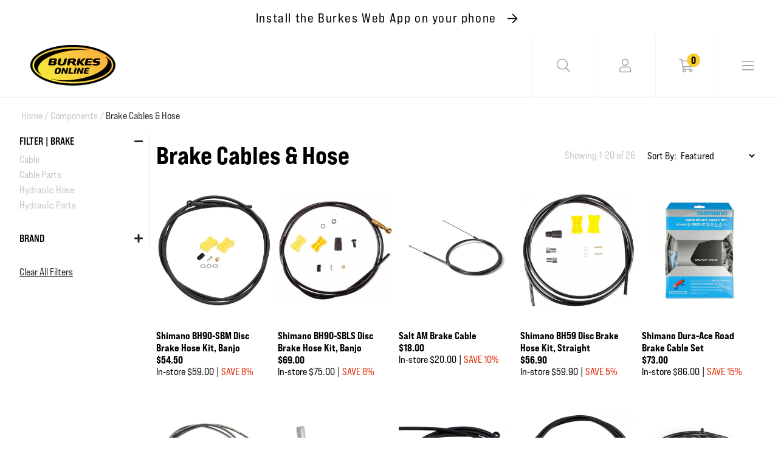

--- FILE ---
content_type: text/html; charset=utf-8
request_url: https://burkescycles.co.nz/collections/components-brake_cables
body_size: 48724
content:
<!doctype html>
<html class="no-js" lang="en">
  <head>
    <!-- PROGRESSIFY-ME:START -->
    <link rel="manifest" href="/a/progressify/upshift-test/manifest.json">
    <!-- PROGRESSIFY-ME:END -->
    <meta name="theme-color" content="#ffffff">
    <meta name="mobile-web-app-capable" content="yes">
    <meta name="apple-mobile-web-app-capable" content="yes">
    <link rel="manifest" crossorigin="use-credentials" href="/apps/sbpwa/manifest/">
    <script
      async
      src="https://cdn.jsdelivr.net/npm/pwacompat@2.0.9/pwacompat.min.js"
      integrity="sha384-VcI6S+HIsE80FVM1jgbd6WDFhzKYA0PecD/LcIyMQpT4fMJdijBh0I7Iblaacawc"
      crossorigin="anonymous"
    ></script>
    <meta charset="utf-8">
    <meta http-equiv="X-UA-Compatible" content="IE=edge">
    <meta name="viewport" content="width=device-width,initial-scale=1">
    <meta name="theme-color" content="">
    <meta name="google-site-verification" content="NSSRCc-EcGZ4ZPY6ktgaLWJbs6k2pOfChXO_9lYA_Vg">
    <link rel="canonical" href="https://burkescycles.co.nz/collections/components-brake_cables">
    <link rel="preconnect" href="https://cdn.shopify.com" crossorigin>
    <script src="https://kit.fontawesome.com/3320cda1a2.js" crossorigin="anonymous"></script>

    

    <!-- starapps_scripts_start -->
    <!-- This code is automatically managed by StarApps Studio -->
    <!-- Please contact support@starapps.studio for any help -->
    <!-- starapps_scripts_end -->

        <script>
      (function (w, d, t, r, u) {
        var f, n, i;
        (w[u] = w[u] || []),
          (f = function () {
            var o = { ti: '187036649' };
            (o.q = w[u]), (w[u] = new UET(o)), w[u].push('pageLoad');
          }),
          (n = d.createElement(t)),
          (n.src = r),
          (n.async = 1),
          (n.onload = n.onreadystatechange =
            function () {
              var s = this.readyState;
              (s && s !== 'loaded' && s !== 'complete') || (f(), (n.onload = n.onreadystatechange = null));
            }),
          (i = d.getElementsByTagName(t)[0]),
          i.parentNode.insertBefore(n, i);
      })(window, document, 'script', '//bat.bing.com/bat.js', 'uetq');
    </script>

    <!-- Clarity tracking code for https://www.burkescycles.co.nz/ -->
<script>
  (function (c, l, a, r, i, t, y) {
    c[a] =
      c[a] ||
      function () {
        (c[a].q = c[a].q || []).push(arguments);
      };
    t = l.createElement(r);
    t.async = 1;
    t.src = 'https://www.clarity.ms/tag/' + i + '?ref=bwt';
    y = l.getElementsByTagName(r)[0];
    y.parentNode.insertBefore(t, y);
  })(window, document, 'clarity', 'script', 'gbvrhwufjk');
</script>
    
<!-- Google tag (gtag.js) -->
<script async src="https://www.googletagmanager.com/gtag/js?id=G-1EJTH6PF73"></script>
<script>
  window.dataLayer = window.dataLayer || [];
  function gtag() {
    dataLayer.push(arguments);
  }
  gtag('js', new Date());

  gtag('config', 'G-1EJTH6PF73');
</script>

<link rel="icon" type="image/png" href="//burkescycles.co.nz/cdn/shop/files/burkes-favicon-100px_2x_589f79cd-4595-4686-a1c6-93f8ab2e6b9b_32x32.png?v=1632883933">
      <title>
        Brake Cables &amp; Hose
        - Burkes Cycles
      </title>
    

    

    

<meta property="og:site_name" content="Burkes Cycles">
<meta property="og:url" content="https://burkescycles.co.nz/collections/components-brake_cables">
<meta property="og:title" content="Brake Cables &amp; Hose">
<meta property="og:type" content="product.group">
<meta property="og:description" content="Burkes Cycles"><meta name="twitter:card" content="summary_large_image">
<meta name="twitter:title" content="Brake Cables &amp; Hose">
<meta name="twitter:description" content="Burkes Cycles">


    <script src="//burkescycles.co.nz/cdn/shop/t/25/assets/global.js?v=52072057092317536531628472702" defer="defer"></script>

    <!-- starapps_core_start -->
<!-- This code is automatically managed by StarApps Studio -->
<!-- Please contact support@starapps.studio for any help -->
<!-- File location: snippets/starapps-core.liquid -->


    
<!-- starapps_core_end -->

    <script>window.performance && window.performance.mark && window.performance.mark('shopify.content_for_header.start');</script><meta name="facebook-domain-verification" content="dwgaas82oag5txem0rtmlbk9e4hrim">
<meta name="facebook-domain-verification" content="bp8qb1046z6ai4m94xrs0spmnzq221">
<meta name="google-site-verification" content="NSSRCc-EcGZ4ZPY6ktgaLWJbs6k2pOfChXO_9lYA_Vg">
<meta id="shopify-digital-wallet" name="shopify-digital-wallet" content="/2602045/digital_wallets/dialog">
<link rel="alternate" type="application/atom+xml" title="Feed" href="/collections/components-brake_cables.atom" />
<link rel="next" href="/collections/components-brake_cables?page=2">
<link rel="alternate" type="application/json+oembed" href="https://burkescycles.co.nz/collections/components-brake_cables.oembed">
<script async="async" src="/checkouts/internal/preloads.js?locale=en-NZ"></script>
<script id="shopify-features" type="application/json">{"accessToken":"5e436021462eed8779eb2d7b0d990fda","betas":["rich-media-storefront-analytics"],"domain":"burkescycles.co.nz","predictiveSearch":true,"shopId":2602045,"locale":"en"}</script>
<script>var Shopify = Shopify || {};
Shopify.shop = "upshift-test.myshopify.com";
Shopify.locale = "en";
Shopify.currency = {"active":"NZD","rate":"1.0"};
Shopify.country = "NZ";
Shopify.theme = {"name":"Burkes Cycles - 5.0","id":120384225322,"schema_name":"Dawn","schema_version":"1.1.0","theme_store_id":null,"role":"main"};
Shopify.theme.handle = "null";
Shopify.theme.style = {"id":null,"handle":null};
Shopify.cdnHost = "burkescycles.co.nz/cdn";
Shopify.routes = Shopify.routes || {};
Shopify.routes.root = "/";</script>
<script type="module">!function(o){(o.Shopify=o.Shopify||{}).modules=!0}(window);</script>
<script>!function(o){function n(){var o=[];function n(){o.push(Array.prototype.slice.apply(arguments))}return n.q=o,n}var t=o.Shopify=o.Shopify||{};t.loadFeatures=n(),t.autoloadFeatures=n()}(window);</script>
<script id="shop-js-analytics" type="application/json">{"pageType":"collection"}</script>
<script defer="defer" async type="module" src="//burkescycles.co.nz/cdn/shopifycloud/shop-js/modules/v2/client.init-shop-cart-sync_BT-GjEfc.en.esm.js"></script>
<script defer="defer" async type="module" src="//burkescycles.co.nz/cdn/shopifycloud/shop-js/modules/v2/chunk.common_D58fp_Oc.esm.js"></script>
<script defer="defer" async type="module" src="//burkescycles.co.nz/cdn/shopifycloud/shop-js/modules/v2/chunk.modal_xMitdFEc.esm.js"></script>
<script type="module">
  await import("//burkescycles.co.nz/cdn/shopifycloud/shop-js/modules/v2/client.init-shop-cart-sync_BT-GjEfc.en.esm.js");
await import("//burkescycles.co.nz/cdn/shopifycloud/shop-js/modules/v2/chunk.common_D58fp_Oc.esm.js");
await import("//burkescycles.co.nz/cdn/shopifycloud/shop-js/modules/v2/chunk.modal_xMitdFEc.esm.js");

  window.Shopify.SignInWithShop?.initShopCartSync?.({"fedCMEnabled":true,"windoidEnabled":true});

</script>
<script>(function() {
  var isLoaded = false;
  function asyncLoad() {
    if (isLoaded) return;
    isLoaded = true;
    var urls = ["https:\/\/checkout.latitudefinancial.com\/assets\/shopify.js?containerId=latitude-product-widget\u0026layout=standard\u0026merchantId=090684531\u0026promotionCode=2012\u0026promotionMonths=12\u0026shop=upshift-test.myshopify.com","https:\/\/checkout.latitudefinancial.com\/assets\/shopify.js?containerId=latitude-product-widget\u0026layout=inversed\u0026merchantId=090684531\u0026minAmount=250\u0026paymentOption=equal\u0026promotionCode=2212\u0026promotionMonths=12\u0026shop=upshift-test.myshopify.com","https:\/\/cdn.nfcube.com\/instafeed-62ca0709205f67b03fcf52970f5ca464.js?shop=upshift-test.myshopify.com","https:\/\/geostock.nyc3.digitaloceanspaces.com\/js\/inventoryLocation.js?shop=upshift-test.myshopify.com","https:\/\/inventory-info.nyc3.cdn.digitaloceanspaces.com\/js\/inventoryLocation.js?shop=upshift-test.myshopify.com"];
    for (var i = 0; i < urls.length; i++) {
      var s = document.createElement('script');
      s.type = 'text/javascript';
      s.async = true;
      s.src = urls[i];
      var x = document.getElementsByTagName('script')[0];
      x.parentNode.insertBefore(s, x);
    }
  };
  if(window.attachEvent) {
    window.attachEvent('onload', asyncLoad);
  } else {
    window.addEventListener('load', asyncLoad, false);
  }
})();</script>
<script id="__st">var __st={"a":2602045,"offset":46800,"reqid":"ee8785ab-f84d-44eb-8280-3290b6a6443c-1769105981","pageurl":"burkescycles.co.nz\/collections\/components-brake_cables","u":"41bf363d325b","p":"collection","rtyp":"collection","rid":16047013};</script>
<script>window.ShopifyPaypalV4VisibilityTracking = true;</script>
<script id="captcha-bootstrap">!function(){'use strict';const t='contact',e='account',n='new_comment',o=[[t,t],['blogs',n],['comments',n],[t,'customer']],c=[[e,'customer_login'],[e,'guest_login'],[e,'recover_customer_password'],[e,'create_customer']],r=t=>t.map((([t,e])=>`form[action*='/${t}']:not([data-nocaptcha='true']) input[name='form_type'][value='${e}']`)).join(','),a=t=>()=>t?[...document.querySelectorAll(t)].map((t=>t.form)):[];function s(){const t=[...o],e=r(t);return a(e)}const i='password',u='form_key',d=['recaptcha-v3-token','g-recaptcha-response','h-captcha-response',i],f=()=>{try{return window.sessionStorage}catch{return}},m='__shopify_v',_=t=>t.elements[u];function p(t,e,n=!1){try{const o=window.sessionStorage,c=JSON.parse(o.getItem(e)),{data:r}=function(t){const{data:e,action:n}=t;return t[m]||n?{data:e,action:n}:{data:t,action:n}}(c);for(const[e,n]of Object.entries(r))t.elements[e]&&(t.elements[e].value=n);n&&o.removeItem(e)}catch(o){console.error('form repopulation failed',{error:o})}}const l='form_type',E='cptcha';function T(t){t.dataset[E]=!0}const w=window,h=w.document,L='Shopify',v='ce_forms',y='captcha';let A=!1;((t,e)=>{const n=(g='f06e6c50-85a8-45c8-87d0-21a2b65856fe',I='https://cdn.shopify.com/shopifycloud/storefront-forms-hcaptcha/ce_storefront_forms_captcha_hcaptcha.v1.5.2.iife.js',D={infoText:'Protected by hCaptcha',privacyText:'Privacy',termsText:'Terms'},(t,e,n)=>{const o=w[L][v],c=o.bindForm;if(c)return c(t,g,e,D).then(n);var r;o.q.push([[t,g,e,D],n]),r=I,A||(h.body.append(Object.assign(h.createElement('script'),{id:'captcha-provider',async:!0,src:r})),A=!0)});var g,I,D;w[L]=w[L]||{},w[L][v]=w[L][v]||{},w[L][v].q=[],w[L][y]=w[L][y]||{},w[L][y].protect=function(t,e){n(t,void 0,e),T(t)},Object.freeze(w[L][y]),function(t,e,n,w,h,L){const[v,y,A,g]=function(t,e,n){const i=e?o:[],u=t?c:[],d=[...i,...u],f=r(d),m=r(i),_=r(d.filter((([t,e])=>n.includes(e))));return[a(f),a(m),a(_),s()]}(w,h,L),I=t=>{const e=t.target;return e instanceof HTMLFormElement?e:e&&e.form},D=t=>v().includes(t);t.addEventListener('submit',(t=>{const e=I(t);if(!e)return;const n=D(e)&&!e.dataset.hcaptchaBound&&!e.dataset.recaptchaBound,o=_(e),c=g().includes(e)&&(!o||!o.value);(n||c)&&t.preventDefault(),c&&!n&&(function(t){try{if(!f())return;!function(t){const e=f();if(!e)return;const n=_(t);if(!n)return;const o=n.value;o&&e.removeItem(o)}(t);const e=Array.from(Array(32),(()=>Math.random().toString(36)[2])).join('');!function(t,e){_(t)||t.append(Object.assign(document.createElement('input'),{type:'hidden',name:u})),t.elements[u].value=e}(t,e),function(t,e){const n=f();if(!n)return;const o=[...t.querySelectorAll(`input[type='${i}']`)].map((({name:t})=>t)),c=[...d,...o],r={};for(const[a,s]of new FormData(t).entries())c.includes(a)||(r[a]=s);n.setItem(e,JSON.stringify({[m]:1,action:t.action,data:r}))}(t,e)}catch(e){console.error('failed to persist form',e)}}(e),e.submit())}));const S=(t,e)=>{t&&!t.dataset[E]&&(n(t,e.some((e=>e===t))),T(t))};for(const o of['focusin','change'])t.addEventListener(o,(t=>{const e=I(t);D(e)&&S(e,y())}));const B=e.get('form_key'),M=e.get(l),P=B&&M;t.addEventListener('DOMContentLoaded',(()=>{const t=y();if(P)for(const e of t)e.elements[l].value===M&&p(e,B);[...new Set([...A(),...v().filter((t=>'true'===t.dataset.shopifyCaptcha))])].forEach((e=>S(e,t)))}))}(h,new URLSearchParams(w.location.search),n,t,e,['guest_login'])})(!0,!0)}();</script>
<script integrity="sha256-4kQ18oKyAcykRKYeNunJcIwy7WH5gtpwJnB7kiuLZ1E=" data-source-attribution="shopify.loadfeatures" defer="defer" src="//burkescycles.co.nz/cdn/shopifycloud/storefront/assets/storefront/load_feature-a0a9edcb.js" crossorigin="anonymous"></script>
<script data-source-attribution="shopify.dynamic_checkout.dynamic.init">var Shopify=Shopify||{};Shopify.PaymentButton=Shopify.PaymentButton||{isStorefrontPortableWallets:!0,init:function(){window.Shopify.PaymentButton.init=function(){};var t=document.createElement("script");t.src="https://burkescycles.co.nz/cdn/shopifycloud/portable-wallets/latest/portable-wallets.en.js",t.type="module",document.head.appendChild(t)}};
</script>
<script data-source-attribution="shopify.dynamic_checkout.buyer_consent">
  function portableWalletsHideBuyerConsent(e){var t=document.getElementById("shopify-buyer-consent"),n=document.getElementById("shopify-subscription-policy-button");t&&n&&(t.classList.add("hidden"),t.setAttribute("aria-hidden","true"),n.removeEventListener("click",e))}function portableWalletsShowBuyerConsent(e){var t=document.getElementById("shopify-buyer-consent"),n=document.getElementById("shopify-subscription-policy-button");t&&n&&(t.classList.remove("hidden"),t.removeAttribute("aria-hidden"),n.addEventListener("click",e))}window.Shopify?.PaymentButton&&(window.Shopify.PaymentButton.hideBuyerConsent=portableWalletsHideBuyerConsent,window.Shopify.PaymentButton.showBuyerConsent=portableWalletsShowBuyerConsent);
</script>
<script data-source-attribution="shopify.dynamic_checkout.cart.bootstrap">document.addEventListener("DOMContentLoaded",(function(){function t(){return document.querySelector("shopify-accelerated-checkout-cart, shopify-accelerated-checkout")}if(t())Shopify.PaymentButton.init();else{new MutationObserver((function(e,n){t()&&(Shopify.PaymentButton.init(),n.disconnect())})).observe(document.body,{childList:!0,subtree:!0})}}));
</script>
<script id="sections-script" data-sections="footer" defer="defer" src="//burkescycles.co.nz/cdn/shop/t/25/compiled_assets/scripts.js?v=33161"></script>
<script>window.performance && window.performance.mark && window.performance.mark('shopify.content_for_header.end');</script>

    <link href="//burkescycles.co.nz/cdn/shop/t/25/assets/base.css?v=91194169391611256041743455468" rel="stylesheet" type="text/css" media="all" />
    <link href="//burkescycles.co.nz/cdn/shop/t/25/assets/style.css?v=152723073740226889941743629639" rel="stylesheet" type="text/css" media="all" />

    <script>
      document.documentElement.className = document.documentElement.className.replace('no-js', 'js');
    </script>

    
  <!-- BEGIN app block: shopify://apps/swatch-king/blocks/variant-swatch-king/0850b1e4-ba30-4a0d-a8f4-f9a939276d7d -->


















































  <script>
    window.vsk_data = function(){
      return {
        "block_collection_settings": {"alignment":"left","enable":true,"swatch_location":"After image","switch_on_hover":false,"preselect_variant":false,"current_template":"collection"},
        "currency": "NZD",
        "currency_symbol": "$",
        "primary_locale": "en",
        "localized_string": {},
        "app_setting_styles": {"products_swatch_presentation":{"slide_left_button_svg":"","slide_right_button_svg":""},"collections_swatch_presentation":{"minified":false,"minified_products":false,"minified_template":"+{count}","slide_left_button_svg":"","minified_display_count":[3,6],"slide_right_button_svg":""}},
        "app_setting": {"display_logs":false,"default_preset":3560,"pre_hide_strategy":"hide-all-theme-selectors","swatch_url_source":"cdn","product_data_source":"storefront"},
        "app_setting_config": {"app_execution_strategy":"all","collections_options_disabled":null,"default_swatch_image":"","do_not_select_an_option":{"text":"Select a {{ option_name }}","status":true,"control_add_to_cart":true,"allow_virtual_trigger":true,"make_a_selection_text":"Select a {{ option_name }}","auto_select_options_list":[]},"history_free_group_navigation":false,"notranslate":false,"products_options_disabled":null,"size_chart":{"type":"theme","labels":"size,sizes,taille,größe,tamanho,tamaño,koko,サイズ","position":"right","size_chart_app":"","size_chart_app_css":"","size_chart_app_selector":""},"session_storage_timeout_seconds":60,"enable_swatch":{"cart":{"enable_on_cart_product_grid":true,"enable_on_cart_featured_product":true},"home":{"enable_on_home_product_grid":true,"enable_on_home_featured_product":true},"pages":{"enable_on_custom_product_grid":true,"enable_on_custom_featured_product":true},"article":{"enable_on_article_product_grid":true,"enable_on_article_featured_product":true},"products":{"enable_on_main_product":true,"enable_on_product_grid":true},"collections":{"enable_on_collection_quick_view":true,"enable_on_collection_product_grid":true},"list_collections":{"enable_on_list_collection_quick_view":true,"enable_on_list_collection_product_grid":true}},"product_template":{"group_swatches":true,"variant_swatches":true},"product_batch_size":250,"use_optimized_urls":true,"enable_error_tracking":false,"enable_event_tracking":false,"preset_badge":{"order":[{"name":"sold_out","order":0},{"name":"sale","order":1},{"name":"new","order":2}],"new_badge_text":"NEW","new_badge_color":"#FFFFFF","sale_badge_text":"SALE","sale_badge_color":"#FFFFFF","new_badge_bg_color":"#121212D1","sale_badge_bg_color":"#D91C01D1","sold_out_badge_text":"SOLD OUT","sold_out_badge_color":"#FFFFFF","new_show_when_all_same":false,"sale_show_when_all_same":false,"sold_out_badge_bg_color":"#BBBBBBD1","new_product_max_duration":90,"sold_out_show_when_all_same":false,"min_price_diff_for_sale_badge":5}},
        "theme_settings_map": {"124270837802":48070,"124438806570":48070,"124613034026":48070,"131447455786":48070,"124789784618":48070,"120384225322":8118},
        "theme_settings": {"48070":{"id":48070,"configurations":{"products":{"theme_type":"dawn","swatch_root":{"position":"before","selector":"variant-selects, variant-radios, [class*=\"product-form__noscript-wrapper\"], form[action=\"\/cart\/add\"]","groups_selector":"","section_selector":".product.grid,.featured-product","secondary_position":"","secondary_selector":"","use_section_as_root":false},"option_selectors":" select.vsk_theme_select","selectors_to_hide":["[option-name=\"Size\"]",".swatches-type-products .swatch-label-button, .swatch-view.swatch-view-button","variant-radios","variant-selects"],"json_data_selector":"","add_to_cart_selector":"[name=\"add\"]","custom_button_params":{"data":[{"value_attribute":"data-value","option_attribute":"data-name"}],"selected_selector":".active"},"option_index_attributes":["data-index","data-option-position","data-object","data-product-option","data-option-index","name"],"add_to_cart_text_selector":"[name=\"add\"]\u003espan","selectors_to_hide_override":"","add_to_cart_enabled_classes":"","add_to_cart_disabled_classes":""},"collections":{"grid_updates":[{"name":"Sold out","template":"\u003cdiv class=\"card__badge\" {{ display_on_sold_out }}\u003e\u003cspan class=\"badge badge--bottom-left color-inverse\"\u003eSold out\u003c\/span\u003e\u003c\/div\u003e","display_position":"bottom","display_selector":".card__inner","element_selector":".card__badge .color-inverse"},{"name":"On Sale","template":"\u003cdiv class=\"card__badge bottom left\" {{ display_on_available }} {{ display_on_sale }}\u003e\n  \u003cspan class=\"badge badge--bottom-left color-accent-2\"\u003eSale\u003c\/span\u003e\n\u003c\/div\u003e","display_position":"replace","display_selector":".card__badge.bottom.left","element_selector":""},{"name":"price","template":"\u003cdiv class=\"price price--on-sale\"\u003e\n\u003cspan class=\"price-item price-item--regular\" {{display_on_sale}}\u003e{{compare_at_price_with_format}}\u003c\/span\u003e\n\u003cspan {display_on_sale}\u003e\u0026nbsp\u003c\/span\u003e\n\u003cspan class=\"price-item price-item--sale\" \u003e{price_with_format}\u003c\/span\u003e\n\u003c\/div\u003e","display_position":"replace","display_selector":".price","element_selector":""},{"name":"Vendor","template":"{{vendor}}","display_position":"replace","display_selector":".caption-with-letter-spacing","element_selector":""}],"data_selectors":{"url":"a","title":".card\u003e.card__content .card__information .card__heading a","attributes":[],"form_input":"[name=\"id\"]","featured_image":".product-image","secondary_image":"img:nth-child(2)"},"attribute_updates":[{"selector":null,"template":null,"attribute":null}],"selectors_to_hide":[],"json_data_selector":"[sa-swatch-json]","swatch_root_selector":".collection .grid__item .card-wrapper, .product-recommendations .grid__item .card-wrapper, .collage__item--product, .frankie___product, div.product-card","swatch_display_options":[{"label":"After image","position":"after","selector":".card-wrapper .card__inner"},{"label":"Default","position":"top","selector":".price, .masonry-item .details, .product-details"},{"label":"After title","position":"after","selector":".card-information__text"}]}},"settings":{"products":{"handleize":false,"init_deferred":false,"label_split_symbol":":","size_chart_selector":"","persist_group_variant":true,"hide_single_value_option":"all"},"collections":{"layer_index":2,"display_label":false,"continuous_lookup":3000,"json_data_from_api":true,"label_split_symbol":"-","price_trailing_zeroes":true,"hide_single_value_option":"all"}},"custom_scripts":[],"custom_css":"[swatch-generated] .card__information {overflow: auto;}","theme_store_ids":[],"schema_theme_names":["Dawn"],"pre_hide_css_code":null},"48070":{"id":48070,"configurations":{"products":{"theme_type":"dawn","swatch_root":{"position":"before","selector":"variant-selects, variant-radios, [class*=\"product-form__noscript-wrapper\"], form[action=\"\/cart\/add\"]","groups_selector":"","section_selector":".product.grid,.featured-product","secondary_position":"","secondary_selector":"","use_section_as_root":false},"option_selectors":" select.vsk_theme_select","selectors_to_hide":["[option-name=\"Size\"]",".swatches-type-products .swatch-label-button, .swatch-view.swatch-view-button","variant-radios","variant-selects"],"json_data_selector":"","add_to_cart_selector":"[name=\"add\"]","custom_button_params":{"data":[{"value_attribute":"data-value","option_attribute":"data-name"}],"selected_selector":".active"},"option_index_attributes":["data-index","data-option-position","data-object","data-product-option","data-option-index","name"],"add_to_cart_text_selector":"[name=\"add\"]\u003espan","selectors_to_hide_override":"","add_to_cart_enabled_classes":"","add_to_cart_disabled_classes":""},"collections":{"grid_updates":[{"name":"Sold out","template":"\u003cdiv class=\"card__badge\" {{ display_on_sold_out }}\u003e\u003cspan class=\"badge badge--bottom-left color-inverse\"\u003eSold out\u003c\/span\u003e\u003c\/div\u003e","display_position":"bottom","display_selector":".card__inner","element_selector":".card__badge .color-inverse"},{"name":"On Sale","template":"\u003cdiv class=\"card__badge bottom left\" {{ display_on_available }} {{ display_on_sale }}\u003e\n  \u003cspan class=\"badge badge--bottom-left color-accent-2\"\u003eSale\u003c\/span\u003e\n\u003c\/div\u003e","display_position":"replace","display_selector":".card__badge.bottom.left","element_selector":""},{"name":"price","template":"\u003cdiv class=\"price price--on-sale\"\u003e\n\u003cspan class=\"price-item price-item--regular\" {{display_on_sale}}\u003e{{compare_at_price_with_format}}\u003c\/span\u003e\n\u003cspan {display_on_sale}\u003e\u0026nbsp\u003c\/span\u003e\n\u003cspan class=\"price-item price-item--sale\" \u003e{price_with_format}\u003c\/span\u003e\n\u003c\/div\u003e","display_position":"replace","display_selector":".price","element_selector":""},{"name":"Vendor","template":"{{vendor}}","display_position":"replace","display_selector":".caption-with-letter-spacing","element_selector":""}],"data_selectors":{"url":"a","title":".card\u003e.card__content .card__information .card__heading a","attributes":[],"form_input":"[name=\"id\"]","featured_image":".product-image","secondary_image":"img:nth-child(2)"},"attribute_updates":[{"selector":null,"template":null,"attribute":null}],"selectors_to_hide":[],"json_data_selector":"[sa-swatch-json]","swatch_root_selector":".collection .grid__item .card-wrapper, .product-recommendations .grid__item .card-wrapper, .collage__item--product, .frankie___product, div.product-card","swatch_display_options":[{"label":"After image","position":"after","selector":".card-wrapper .card__inner"},{"label":"Default","position":"top","selector":".price, .masonry-item .details, .product-details"},{"label":"After title","position":"after","selector":".card-information__text"}]}},"settings":{"products":{"handleize":false,"init_deferred":false,"label_split_symbol":":","size_chart_selector":"","persist_group_variant":true,"hide_single_value_option":"all"},"collections":{"layer_index":2,"display_label":false,"continuous_lookup":3000,"json_data_from_api":true,"label_split_symbol":"-","price_trailing_zeroes":true,"hide_single_value_option":"all"}},"custom_scripts":[],"custom_css":"[swatch-generated] .card__information {overflow: auto;}","theme_store_ids":[],"schema_theme_names":["Dawn"],"pre_hide_css_code":null},"48070":{"id":48070,"configurations":{"products":{"theme_type":"dawn","swatch_root":{"position":"before","selector":"variant-selects, variant-radios, [class*=\"product-form__noscript-wrapper\"], form[action=\"\/cart\/add\"]","groups_selector":"","section_selector":".product.grid,.featured-product","secondary_position":"","secondary_selector":"","use_section_as_root":false},"option_selectors":" select.vsk_theme_select","selectors_to_hide":["[option-name=\"Size\"]",".swatches-type-products .swatch-label-button, .swatch-view.swatch-view-button","variant-radios","variant-selects"],"json_data_selector":"","add_to_cart_selector":"[name=\"add\"]","custom_button_params":{"data":[{"value_attribute":"data-value","option_attribute":"data-name"}],"selected_selector":".active"},"option_index_attributes":["data-index","data-option-position","data-object","data-product-option","data-option-index","name"],"add_to_cart_text_selector":"[name=\"add\"]\u003espan","selectors_to_hide_override":"","add_to_cart_enabled_classes":"","add_to_cart_disabled_classes":""},"collections":{"grid_updates":[{"name":"Sold out","template":"\u003cdiv class=\"card__badge\" {{ display_on_sold_out }}\u003e\u003cspan class=\"badge badge--bottom-left color-inverse\"\u003eSold out\u003c\/span\u003e\u003c\/div\u003e","display_position":"bottom","display_selector":".card__inner","element_selector":".card__badge .color-inverse"},{"name":"On Sale","template":"\u003cdiv class=\"card__badge bottom left\" {{ display_on_available }} {{ display_on_sale }}\u003e\n  \u003cspan class=\"badge badge--bottom-left color-accent-2\"\u003eSale\u003c\/span\u003e\n\u003c\/div\u003e","display_position":"replace","display_selector":".card__badge.bottom.left","element_selector":""},{"name":"price","template":"\u003cdiv class=\"price price--on-sale\"\u003e\n\u003cspan class=\"price-item price-item--regular\" {{display_on_sale}}\u003e{{compare_at_price_with_format}}\u003c\/span\u003e\n\u003cspan {display_on_sale}\u003e\u0026nbsp\u003c\/span\u003e\n\u003cspan class=\"price-item price-item--sale\" \u003e{price_with_format}\u003c\/span\u003e\n\u003c\/div\u003e","display_position":"replace","display_selector":".price","element_selector":""},{"name":"Vendor","template":"{{vendor}}","display_position":"replace","display_selector":".caption-with-letter-spacing","element_selector":""}],"data_selectors":{"url":"a","title":".card\u003e.card__content .card__information .card__heading a","attributes":[],"form_input":"[name=\"id\"]","featured_image":".product-image","secondary_image":"img:nth-child(2)"},"attribute_updates":[{"selector":null,"template":null,"attribute":null}],"selectors_to_hide":[],"json_data_selector":"[sa-swatch-json]","swatch_root_selector":".collection .grid__item .card-wrapper, .product-recommendations .grid__item .card-wrapper, .collage__item--product, .frankie___product, div.product-card","swatch_display_options":[{"label":"After image","position":"after","selector":".card-wrapper .card__inner"},{"label":"Default","position":"top","selector":".price, .masonry-item .details, .product-details"},{"label":"After title","position":"after","selector":".card-information__text"}]}},"settings":{"products":{"handleize":false,"init_deferred":false,"label_split_symbol":":","size_chart_selector":"","persist_group_variant":true,"hide_single_value_option":"all"},"collections":{"layer_index":2,"display_label":false,"continuous_lookup":3000,"json_data_from_api":true,"label_split_symbol":"-","price_trailing_zeroes":true,"hide_single_value_option":"all"}},"custom_scripts":[],"custom_css":"[swatch-generated] .card__information {overflow: auto;}","theme_store_ids":[],"schema_theme_names":["Dawn"],"pre_hide_css_code":null},"48070":{"id":48070,"configurations":{"products":{"theme_type":"dawn","swatch_root":{"position":"before","selector":"variant-selects, variant-radios, [class*=\"product-form__noscript-wrapper\"], form[action=\"\/cart\/add\"]","groups_selector":"","section_selector":".product.grid,.featured-product","secondary_position":"","secondary_selector":"","use_section_as_root":false},"option_selectors":" select.vsk_theme_select","selectors_to_hide":["[option-name=\"Size\"]",".swatches-type-products .swatch-label-button, .swatch-view.swatch-view-button","variant-radios","variant-selects"],"json_data_selector":"","add_to_cart_selector":"[name=\"add\"]","custom_button_params":{"data":[{"value_attribute":"data-value","option_attribute":"data-name"}],"selected_selector":".active"},"option_index_attributes":["data-index","data-option-position","data-object","data-product-option","data-option-index","name"],"add_to_cart_text_selector":"[name=\"add\"]\u003espan","selectors_to_hide_override":"","add_to_cart_enabled_classes":"","add_to_cart_disabled_classes":""},"collections":{"grid_updates":[{"name":"Sold out","template":"\u003cdiv class=\"card__badge\" {{ display_on_sold_out }}\u003e\u003cspan class=\"badge badge--bottom-left color-inverse\"\u003eSold out\u003c\/span\u003e\u003c\/div\u003e","display_position":"bottom","display_selector":".card__inner","element_selector":".card__badge .color-inverse"},{"name":"On Sale","template":"\u003cdiv class=\"card__badge bottom left\" {{ display_on_available }} {{ display_on_sale }}\u003e\n  \u003cspan class=\"badge badge--bottom-left color-accent-2\"\u003eSale\u003c\/span\u003e\n\u003c\/div\u003e","display_position":"replace","display_selector":".card__badge.bottom.left","element_selector":""},{"name":"price","template":"\u003cdiv class=\"price price--on-sale\"\u003e\n\u003cspan class=\"price-item price-item--regular\" {{display_on_sale}}\u003e{{compare_at_price_with_format}}\u003c\/span\u003e\n\u003cspan {display_on_sale}\u003e\u0026nbsp\u003c\/span\u003e\n\u003cspan class=\"price-item price-item--sale\" \u003e{price_with_format}\u003c\/span\u003e\n\u003c\/div\u003e","display_position":"replace","display_selector":".price","element_selector":""},{"name":"Vendor","template":"{{vendor}}","display_position":"replace","display_selector":".caption-with-letter-spacing","element_selector":""}],"data_selectors":{"url":"a","title":".card\u003e.card__content .card__information .card__heading a","attributes":[],"form_input":"[name=\"id\"]","featured_image":".product-image","secondary_image":"img:nth-child(2)"},"attribute_updates":[{"selector":null,"template":null,"attribute":null}],"selectors_to_hide":[],"json_data_selector":"[sa-swatch-json]","swatch_root_selector":".collection .grid__item .card-wrapper, .product-recommendations .grid__item .card-wrapper, .collage__item--product, .frankie___product, div.product-card","swatch_display_options":[{"label":"After image","position":"after","selector":".card-wrapper .card__inner"},{"label":"Default","position":"top","selector":".price, .masonry-item .details, .product-details"},{"label":"After title","position":"after","selector":".card-information__text"}]}},"settings":{"products":{"handleize":false,"init_deferred":false,"label_split_symbol":":","size_chart_selector":"","persist_group_variant":true,"hide_single_value_option":"all"},"collections":{"layer_index":2,"display_label":false,"continuous_lookup":3000,"json_data_from_api":true,"label_split_symbol":"-","price_trailing_zeroes":true,"hide_single_value_option":"all"}},"custom_scripts":[],"custom_css":"[swatch-generated] .card__information {overflow: auto;}","theme_store_ids":[],"schema_theme_names":["Dawn"],"pre_hide_css_code":null},"48070":{"id":48070,"configurations":{"products":{"theme_type":"dawn","swatch_root":{"position":"before","selector":"variant-selects, variant-radios, [class*=\"product-form__noscript-wrapper\"], form[action=\"\/cart\/add\"]","groups_selector":"","section_selector":".product.grid,.featured-product","secondary_position":"","secondary_selector":"","use_section_as_root":false},"option_selectors":" select.vsk_theme_select","selectors_to_hide":["[option-name=\"Size\"]",".swatches-type-products .swatch-label-button, .swatch-view.swatch-view-button","variant-radios","variant-selects"],"json_data_selector":"","add_to_cart_selector":"[name=\"add\"]","custom_button_params":{"data":[{"value_attribute":"data-value","option_attribute":"data-name"}],"selected_selector":".active"},"option_index_attributes":["data-index","data-option-position","data-object","data-product-option","data-option-index","name"],"add_to_cart_text_selector":"[name=\"add\"]\u003espan","selectors_to_hide_override":"","add_to_cart_enabled_classes":"","add_to_cart_disabled_classes":""},"collections":{"grid_updates":[{"name":"Sold out","template":"\u003cdiv class=\"card__badge\" {{ display_on_sold_out }}\u003e\u003cspan class=\"badge badge--bottom-left color-inverse\"\u003eSold out\u003c\/span\u003e\u003c\/div\u003e","display_position":"bottom","display_selector":".card__inner","element_selector":".card__badge .color-inverse"},{"name":"On Sale","template":"\u003cdiv class=\"card__badge bottom left\" {{ display_on_available }} {{ display_on_sale }}\u003e\n  \u003cspan class=\"badge badge--bottom-left color-accent-2\"\u003eSale\u003c\/span\u003e\n\u003c\/div\u003e","display_position":"replace","display_selector":".card__badge.bottom.left","element_selector":""},{"name":"price","template":"\u003cdiv class=\"price price--on-sale\"\u003e\n\u003cspan class=\"price-item price-item--regular\" {{display_on_sale}}\u003e{{compare_at_price_with_format}}\u003c\/span\u003e\n\u003cspan {display_on_sale}\u003e\u0026nbsp\u003c\/span\u003e\n\u003cspan class=\"price-item price-item--sale\" \u003e{price_with_format}\u003c\/span\u003e\n\u003c\/div\u003e","display_position":"replace","display_selector":".price","element_selector":""},{"name":"Vendor","template":"{{vendor}}","display_position":"replace","display_selector":".caption-with-letter-spacing","element_selector":""}],"data_selectors":{"url":"a","title":".card\u003e.card__content .card__information .card__heading a","attributes":[],"form_input":"[name=\"id\"]","featured_image":".product-image","secondary_image":"img:nth-child(2)"},"attribute_updates":[{"selector":null,"template":null,"attribute":null}],"selectors_to_hide":[],"json_data_selector":"[sa-swatch-json]","swatch_root_selector":".collection .grid__item .card-wrapper, .product-recommendations .grid__item .card-wrapper, .collage__item--product, .frankie___product, div.product-card","swatch_display_options":[{"label":"After image","position":"after","selector":".card-wrapper .card__inner"},{"label":"Default","position":"top","selector":".price, .masonry-item .details, .product-details"},{"label":"After title","position":"after","selector":".card-information__text"}]}},"settings":{"products":{"handleize":false,"init_deferred":false,"label_split_symbol":":","size_chart_selector":"","persist_group_variant":true,"hide_single_value_option":"all"},"collections":{"layer_index":2,"display_label":false,"continuous_lookup":3000,"json_data_from_api":true,"label_split_symbol":"-","price_trailing_zeroes":true,"hide_single_value_option":"all"}},"custom_scripts":[],"custom_css":"[swatch-generated] .card__information {overflow: auto;}","theme_store_ids":[],"schema_theme_names":["Dawn"],"pre_hide_css_code":null},"8118":{"id":8118,"configurations":{"products":{"theme_type":"dawn","swatch_root":{"position":"top","selector":"form[action*=\"\/cart\/add\"]","groups_selector":"","section_selector":"#shopify-section-product-template, #shopify-section-page-product, #shopify-section-static-product, #shopify-section-product, #shopify-section-static-product-pages","secondary_position":"","secondary_selector":"","use_section_as_root":false},"option_selectors":"select.vsk_theme_select","selectors_to_hide":[".swatches-type-products .swatch-label-button, .swatch-view.swatch-view-button",".swatches-type-products .swatch-label-drop-down, .swatch-drop-down-wrapper",".swatch_options","form[action=\"\/cart\/add\"] .product__variants","form[action=\"\/cart\/add\"] .form__row div.selector-wrapper","form .swatch.clearfix"],"json_data_selector":"","add_to_cart_selector":"[name=\"add\"]","custom_button_params":{"data":[{"value_attribute":"data-variant-name","option_attribute":"data-name"}],"selected_selector":".variant-selected"},"option_index_attributes":["value","data-index","data-option-position","data-object","data-product-option","data-option-index","name"],"add_to_cart_text_selector":"[name=\"add\"]\u003espan","selectors_to_hide_override":"","add_to_cart_enabled_classes":"","add_to_cart_disabled_classes":""},"collections":{"grid_updates":[{"name":"sku","template":"SKU: {sku}","display_position":"replace","display_selector":".variant-sku","element_selector":""},{"name":"price","template":"{{price_with_format}}","display_position":"replace","display_selector":"[data-price]","element_selector":""}],"data_selectors":{"url":"a","title":".product-card__title","attributes":[],"form_input":"input[name=\"id\"]","featured_image":".product-image","secondary_image":"img.secondary"},"attribute_updates":[{"selector":null,"template":null,"attribute":null}],"selectors_to_hide":[],"json_data_selector":"[sa-swatch-json]","swatch_root_selector":"[sa-swatch-root], .frankie___product, div.product-card","swatch_display_options":[{"label":"Default","position":"top","selector":".masonry-item .details, .product-details"}]}},"settings":{"products":{"handleize":false,"init_deferred":false,"label_split_symbol":"-","size_chart_selector":"","persist_group_variant":true,"hide_single_value_option":"all"},"collections":{"layer_index":1,"display_label":false,"continuous_lookup":3000,"json_data_from_api":true,"label_split_symbol":"-","price_trailing_zeroes":false,"hide_single_value_option":"all"}},"custom_scripts":[],"custom_css":".product-card.variants[swatch-generated]{overflow: auto!important;}\r\n.variant-tiles{display:none!important;} .product[sa-swatch-root] {height:auto!important;}.product[sa-swatch-root] .details a{position:relative!important;float: none!important;}.masonry-item.product{height:355px!important;}select.swatch-view{height:auto !important;width:auto !important;font-size:100% !important;line-height:100% !important}\r\n","theme_store_ids":[],"schema_theme_names":["old_settings_in_use"],"pre_hide_css_code":null}},
        "product_options": [{"id":437493,"name":"Colour | Size","products_preset_id":3559,"products_swatch":"first_variant_image","collections_preset_id":3558,"collections_swatch":"first_variant_image","trigger_action":"auto","mobile_products_preset_id":3559,"mobile_products_swatch":"first_variant_image","mobile_collections_preset_id":3558,"mobile_collections_swatch":"first_variant_image","same_products_preset_for_mobile":true,"same_collections_preset_for_mobile":true},{"id":145382,"name":"Ratio","products_preset_id":3559,"products_swatch":"first_variant_image","collections_preset_id":3558,"collections_swatch":"first_variant_image","trigger_action":"auto","mobile_products_preset_id":3559,"mobile_products_swatch":"first_variant_image","mobile_collections_preset_id":3558,"mobile_collections_swatch":"first_variant_image","same_products_preset_for_mobile":true,"same_collections_preset_for_mobile":true},{"id":358769,"name":"Wheel Size","products_preset_id":3556,"products_swatch":"first_variant_image","collections_preset_id":null,"collections_swatch":"first_variant_image","trigger_action":"auto","mobile_products_preset_id":3556,"mobile_products_swatch":"first_variant_image","mobile_collections_preset_id":null,"mobile_collections_swatch":"first_variant_image","same_products_preset_for_mobile":true,"same_collections_preset_for_mobile":true},{"id":63011,"name":"Hubs","products_preset_id":3559,"products_swatch":"first_variant_image","collections_preset_id":3558,"collections_swatch":"first_variant_image","trigger_action":"auto","mobile_products_preset_id":3559,"mobile_products_swatch":"first_variant_image","mobile_collections_preset_id":3558,"mobile_collections_swatch":"first_variant_image","same_products_preset_for_mobile":true,"same_collections_preset_for_mobile":true},{"id":128880,"name":"Pulleys","products_preset_id":3559,"products_swatch":"first_variant_image","collections_preset_id":3558,"collections_swatch":"first_variant_image","trigger_action":"auto","mobile_products_preset_id":3559,"mobile_products_swatch":"first_variant_image","mobile_collections_preset_id":3558,"mobile_collections_swatch":"first_variant_image","same_products_preset_for_mobile":true,"same_collections_preset_for_mobile":true},{"id":62998,"name":"Capacity","products_preset_id":3559,"products_swatch":"first_variant_image","collections_preset_id":3558,"collections_swatch":"first_variant_image","trigger_action":"auto","mobile_products_preset_id":3559,"mobile_products_swatch":"first_variant_image","mobile_collections_preset_id":3558,"mobile_collections_swatch":"first_variant_image","same_products_preset_for_mobile":true,"same_collections_preset_for_mobile":true},{"id":63007,"name":"Rise","products_preset_id":3559,"products_swatch":"first_variant_image","collections_preset_id":null,"collections_swatch":"first_variant_image","trigger_action":"auto","mobile_products_preset_id":3559,"mobile_products_swatch":"first_variant_image","mobile_collections_preset_id":null,"mobile_collections_swatch":"first_variant_image","same_products_preset_for_mobile":true,"same_collections_preset_for_mobile":true},{"id":63013,"name":"Mount","products_preset_id":3556,"products_swatch":"first_variant_image","collections_preset_id":null,"collections_swatch":"first_variant_image","trigger_action":"auto","mobile_products_preset_id":3556,"mobile_products_swatch":"first_variant_image","mobile_collections_preset_id":null,"mobile_collections_swatch":"first_variant_image","same_products_preset_for_mobile":true,"same_collections_preset_for_mobile":true},{"id":62994,"name":"Flavour","products_preset_id":3559,"products_swatch":"first_variant_image","collections_preset_id":3558,"collections_swatch":"first_variant_image","trigger_action":"auto","mobile_products_preset_id":3559,"mobile_products_swatch":"first_variant_image","mobile_collections_preset_id":3558,"mobile_collections_swatch":"first_variant_image","same_products_preset_for_mobile":true,"same_collections_preset_for_mobile":true},{"id":63002,"name":"Angle","products_preset_id":3556,"products_swatch":"first_variant_image","collections_preset_id":null,"collections_swatch":"first_variant_image","trigger_action":"auto","mobile_products_preset_id":3556,"mobile_products_swatch":"first_variant_image","mobile_collections_preset_id":null,"mobile_collections_swatch":"first_variant_image","same_products_preset_for_mobile":true,"same_collections_preset_for_mobile":true},{"id":63017,"name":"Lens","products_preset_id":3556,"products_swatch":"first_variant_image","collections_preset_id":null,"collections_swatch":"first_variant_image","trigger_action":"auto","mobile_products_preset_id":3556,"mobile_products_swatch":"first_variant_image","mobile_collections_preset_id":null,"mobile_collections_swatch":"first_variant_image","same_products_preset_for_mobile":true,"same_collections_preset_for_mobile":true},{"id":96008,"name":"Cup Type","products_preset_id":3556,"products_swatch":"first_variant_image","collections_preset_id":null,"collections_swatch":"first_variant_image","trigger_action":"auto","mobile_products_preset_id":3556,"mobile_products_swatch":"first_variant_image","mobile_collections_preset_id":null,"mobile_collections_swatch":"first_variant_image","same_products_preset_for_mobile":true,"same_collections_preset_for_mobile":true},{"id":170549,"name":"Side","products_preset_id":3556,"products_swatch":"first_variant_image","collections_preset_id":null,"collections_swatch":"first_variant_image","trigger_action":"auto","mobile_products_preset_id":3556,"mobile_products_swatch":"first_variant_image","mobile_collections_preset_id":null,"mobile_collections_swatch":"first_variant_image","same_products_preset_for_mobile":true,"same_collections_preset_for_mobile":true},{"id":274348,"name":"Denominations","products_preset_id":3556,"products_swatch":"first_variant_image","collections_preset_id":null,"collections_swatch":"first_variant_image","trigger_action":"auto","mobile_products_preset_id":3556,"mobile_products_swatch":"first_variant_image","mobile_collections_preset_id":null,"mobile_collections_swatch":"first_variant_image","same_products_preset_for_mobile":true,"same_collections_preset_for_mobile":true},{"id":75947,"name":"Travel\/Offset","products_preset_id":3556,"products_swatch":"first_variant_image","collections_preset_id":null,"collections_swatch":"first_variant_image","trigger_action":"auto","mobile_products_preset_id":3556,"mobile_products_swatch":"first_variant_image","mobile_collections_preset_id":null,"mobile_collections_swatch":"first_variant_image","same_products_preset_for_mobile":true,"same_collections_preset_for_mobile":true},{"id":63015,"name":"Gear","products_preset_id":3556,"products_swatch":"first_variant_image","collections_preset_id":null,"collections_swatch":"first_variant_image","trigger_action":"auto","mobile_products_preset_id":3556,"mobile_products_swatch":"first_variant_image","mobile_collections_preset_id":null,"mobile_collections_swatch":"first_variant_image","same_products_preset_for_mobile":true,"same_collections_preset_for_mobile":true},{"id":63008,"name":"BB Type","products_preset_id":3556,"products_swatch":"first_variant_image","collections_preset_id":null,"collections_swatch":"first_variant_image","trigger_action":"auto","mobile_products_preset_id":3556,"mobile_products_swatch":"first_variant_image","mobile_collections_preset_id":null,"mobile_collections_swatch":"first_variant_image","same_products_preset_for_mobile":true,"same_collections_preset_for_mobile":true},{"id":274347,"name":"BCD","products_preset_id":3556,"products_swatch":"first_variant_image","collections_preset_id":null,"collections_swatch":"first_variant_image","trigger_action":"auto","mobile_products_preset_id":3556,"mobile_products_swatch":"first_variant_image","mobile_collections_preset_id":null,"mobile_collections_swatch":"first_variant_image","same_products_preset_for_mobile":true,"same_collections_preset_for_mobile":true},{"id":128879,"name":"Driver","products_preset_id":3559,"products_swatch":"first_variant_image","collections_preset_id":3558,"collections_swatch":"first_variant_image","trigger_action":"auto","mobile_products_preset_id":3559,"mobile_products_swatch":"first_variant_image","mobile_collections_preset_id":3558,"mobile_collections_swatch":"first_variant_image","same_products_preset_for_mobile":true,"same_collections_preset_for_mobile":true},{"id":87391,"name":"Hub","products_preset_id":3556,"products_swatch":"first_variant_image","collections_preset_id":null,"collections_swatch":"first_variant_image","trigger_action":"auto","mobile_products_preset_id":3556,"mobile_products_swatch":"first_variant_image","mobile_collections_preset_id":null,"mobile_collections_swatch":"first_variant_image","same_products_preset_for_mobile":true,"same_collections_preset_for_mobile":true},{"id":63027,"name":"Setback","products_preset_id":3556,"products_swatch":"first_variant_image","collections_preset_id":null,"collections_swatch":"first_variant_image","trigger_action":"auto","mobile_products_preset_id":3556,"mobile_products_swatch":"first_variant_image","mobile_collections_preset_id":null,"mobile_collections_swatch":"first_variant_image","same_products_preset_for_mobile":true,"same_collections_preset_for_mobile":true},{"id":63025,"name":"Holes","products_preset_id":3556,"products_swatch":"first_variant_image","collections_preset_id":null,"collections_swatch":"first_variant_image","trigger_action":"auto","mobile_products_preset_id":3556,"mobile_products_swatch":"first_variant_image","mobile_collections_preset_id":null,"mobile_collections_swatch":"first_variant_image","same_products_preset_for_mobile":true,"same_collections_preset_for_mobile":true},{"id":62988,"name":"Title","products_preset_id":3556,"products_swatch":"first_variant_image","collections_preset_id":null,"collections_swatch":"first_variant_image","trigger_action":"auto","mobile_products_preset_id":3556,"mobile_products_swatch":"first_variant_image","mobile_collections_preset_id":null,"mobile_collections_swatch":"first_variant_image","same_products_preset_for_mobile":true,"same_collections_preset_for_mobile":true},{"id":103664,"name":"Front_Rear","products_preset_id":3559,"products_swatch":"first_variant_image","collections_preset_id":null,"collections_swatch":"first_variant_image","trigger_action":"auto","mobile_products_preset_id":3559,"mobile_products_swatch":"first_variant_image","mobile_collections_preset_id":null,"mobile_collections_swatch":"first_variant_image","same_products_preset_for_mobile":true,"same_collections_preset_for_mobile":true},{"id":437492,"name":"MY","products_preset_id":3556,"products_swatch":"first_variant_image","collections_preset_id":null,"collections_swatch":"first_variant_image","trigger_action":"auto","mobile_products_preset_id":3556,"mobile_products_swatch":"first_variant_image","mobile_collections_preset_id":null,"mobile_collections_swatch":"first_variant_image","same_products_preset_for_mobile":true,"same_collections_preset_for_mobile":true},{"id":62993,"name":"Width","products_preset_id":3559,"products_swatch":"first_variant_image","collections_preset_id":null,"collections_swatch":"first_variant_image","trigger_action":"auto","mobile_products_preset_id":3559,"mobile_products_swatch":"first_variant_image","mobile_collections_preset_id":null,"mobile_collections_swatch":"first_variant_image","same_products_preset_for_mobile":true,"same_collections_preset_for_mobile":true},{"id":314632,"name":"Sweep","products_preset_id":3556,"products_swatch":"first_variant_image","collections_preset_id":null,"collections_swatch":"first_variant_image","trigger_action":"auto","mobile_products_preset_id":3556,"mobile_products_swatch":"first_variant_image","mobile_collections_preset_id":null,"mobile_collections_swatch":"first_variant_image","same_products_preset_for_mobile":true,"same_collections_preset_for_mobile":true},{"id":63026,"name":"Diameter","products_preset_id":3556,"products_swatch":"first_variant_image","collections_preset_id":null,"collections_swatch":"first_variant_image","trigger_action":"auto","mobile_products_preset_id":3556,"mobile_products_swatch":"first_variant_image","mobile_collections_preset_id":null,"mobile_collections_swatch":"first_variant_image","same_products_preset_for_mobile":true,"same_collections_preset_for_mobile":true},{"id":63000,"name":"BB Width","products_preset_id":3556,"products_swatch":"first_variant_image","collections_preset_id":null,"collections_swatch":"first_variant_image","trigger_action":"auto","mobile_products_preset_id":3556,"mobile_products_swatch":"first_variant_image","mobile_collections_preset_id":null,"mobile_collections_swatch":"first_variant_image","same_products_preset_for_mobile":true,"same_collections_preset_for_mobile":true},{"id":63018,"name":"Valve","products_preset_id":3556,"products_swatch":"first_variant_image","collections_preset_id":null,"collections_swatch":"first_variant_image","trigger_action":"auto","mobile_products_preset_id":3556,"mobile_products_swatch":"first_variant_image","mobile_collections_preset_id":null,"mobile_collections_swatch":"first_variant_image","same_products_preset_for_mobile":true,"same_collections_preset_for_mobile":true},{"id":63024,"name":"Quantity","products_preset_id":3556,"products_swatch":"first_variant_image","collections_preset_id":null,"collections_swatch":"first_variant_image","trigger_action":"auto","mobile_products_preset_id":3556,"mobile_products_swatch":"first_variant_image","mobile_collections_preset_id":null,"mobile_collections_swatch":"first_variant_image","same_products_preset_for_mobile":true,"same_collections_preset_for_mobile":true},{"id":63016,"name":"Drop","products_preset_id":3556,"products_swatch":"first_variant_image","collections_preset_id":null,"collections_swatch":"first_variant_image","trigger_action":"auto","mobile_products_preset_id":3556,"mobile_products_swatch":"first_variant_image","mobile_collections_preset_id":null,"mobile_collections_swatch":"first_variant_image","same_products_preset_for_mobile":true,"same_collections_preset_for_mobile":true},{"id":79118,"name":"Sizes","products_preset_id":3559,"products_swatch":"first_variant_image","collections_preset_id":3558,"collections_swatch":"first_variant_image","trigger_action":"auto","mobile_products_preset_id":3559,"mobile_products_swatch":"first_variant_image","mobile_collections_preset_id":3558,"mobile_collections_swatch":"first_variant_image","same_products_preset_for_mobile":true,"same_collections_preset_for_mobile":true},{"id":63004,"name":"Speed","products_preset_id":3559,"products_swatch":"first_variant_image","collections_preset_id":3558,"collections_swatch":"first_variant_image","trigger_action":"auto","mobile_products_preset_id":3559,"mobile_products_swatch":"first_variant_image","mobile_collections_preset_id":3558,"mobile_collections_swatch":"first_variant_image","same_products_preset_for_mobile":true,"same_collections_preset_for_mobile":true},{"id":110632,"name":"Tooth","products_preset_id":3559,"products_swatch":"first_variant_image","collections_preset_id":3558,"collections_swatch":"first_variant_image","trigger_action":"auto","mobile_products_preset_id":3559,"mobile_products_swatch":"first_variant_image","mobile_collections_preset_id":3558,"mobile_collections_swatch":"first_variant_image","same_products_preset_for_mobile":true,"same_collections_preset_for_mobile":true},{"id":63006,"name":"Hose","products_preset_id":3556,"products_swatch":"first_variant_image","collections_preset_id":null,"collections_swatch":"first_variant_image","trigger_action":"auto","mobile_products_preset_id":3556,"mobile_products_swatch":"first_variant_image","mobile_collections_preset_id":null,"mobile_collections_swatch":"first_variant_image","same_products_preset_for_mobile":true,"same_collections_preset_for_mobile":true},{"id":63009,"name":"Cage","products_preset_id":3559,"products_swatch":"first_variant_image","collections_preset_id":3558,"collections_swatch":"first_variant_image","trigger_action":"auto","mobile_products_preset_id":3559,"mobile_products_swatch":"first_variant_image","mobile_collections_preset_id":3558,"mobile_collections_swatch":"first_variant_image","same_products_preset_for_mobile":true,"same_collections_preset_for_mobile":true},{"id":62989,"name":"Type","products_preset_id":3556,"products_swatch":"first_variant_image","collections_preset_id":null,"collections_swatch":"first_variant_image","trigger_action":"auto","mobile_products_preset_id":3556,"mobile_products_swatch":"first_variant_image","mobile_collections_preset_id":null,"mobile_collections_swatch":"first_variant_image","same_products_preset_for_mobile":true,"same_collections_preset_for_mobile":true},{"id":63012,"name":"Model","products_preset_id":3559,"products_swatch":"first_variant_image","collections_preset_id":3558,"collections_swatch":"first_variant_image","trigger_action":"auto","mobile_products_preset_id":3559,"mobile_products_swatch":"first_variant_image","mobile_collections_preset_id":3558,"mobile_collections_swatch":"first_variant_image","same_products_preset_for_mobile":true,"same_collections_preset_for_mobile":true},{"id":62986,"name":"Teeth","products_preset_id":3556,"products_swatch":"first_variant_image","collections_preset_id":null,"collections_swatch":"first_variant_image","trigger_action":"auto","mobile_products_preset_id":3556,"mobile_products_swatch":"first_variant_image","mobile_collections_preset_id":null,"mobile_collections_swatch":"first_variant_image","same_products_preset_for_mobile":true,"same_collections_preset_for_mobile":true},{"id":324728,"name":"Version","products_preset_id":3556,"products_swatch":"first_variant_image","collections_preset_id":null,"collections_swatch":"first_variant_image","trigger_action":"auto","mobile_products_preset_id":3556,"mobile_products_swatch":"first_variant_image","mobile_collections_preset_id":null,"mobile_collections_swatch":"first_variant_image","same_products_preset_for_mobile":true,"same_collections_preset_for_mobile":true},{"id":62985,"name":"Size","products_preset_id":3556,"products_swatch":"first_variant_image","collections_preset_id":null,"collections_swatch":"first_variant_image","trigger_action":"auto","mobile_products_preset_id":3556,"mobile_products_swatch":"first_variant_image","mobile_collections_preset_id":null,"mobile_collections_swatch":"first_variant_image","same_products_preset_for_mobile":true,"same_collections_preset_for_mobile":true},{"id":62990,"name":"Colour","products_preset_id":3559,"products_swatch":"first_variant_image","collections_preset_id":3558,"collections_swatch":"first_variant_image","trigger_action":"auto","mobile_products_preset_id":3559,"mobile_products_swatch":"first_variant_image","mobile_collections_preset_id":3558,"mobile_collections_swatch":"first_variant_image","same_products_preset_for_mobile":true,"same_collections_preset_for_mobile":true},{"id":63001,"name":"Length","products_preset_id":3556,"products_swatch":"first_variant_image","collections_preset_id":null,"collections_swatch":"first_variant_image","trigger_action":"auto","mobile_products_preset_id":3556,"mobile_products_swatch":"first_variant_image","mobile_collections_preset_id":null,"mobile_collections_swatch":"first_variant_image","same_products_preset_for_mobile":true,"same_collections_preset_for_mobile":true}],
        "swatch_dir": "vsk",
        "presets": {"1473677":{"id":1473677,"name":"Circular swatch - Mobile","params":{"hover":{"effect":"none","transform_type":false},"width":"20px","height":"20px","arrow_mode":"mode_0","button_size":null,"migrated_to":11.39,"border_space":"2.5px","border_width":"1px","button_shape":null,"margin_right":"4px","preview_type":"custom_image","swatch_style":"slide","display_label":false,"stock_out_type":"cross-out","background_size":"cover","mobile_arrow_mode":"mode_0","adjust_margin_right":true,"background_position":"top","last_swatch_preview":"half","minification_action":"do_nothing","mobile_swatch_style":"slide","option_value_display":"none","display_variant_label":true,"minification_template":"+{{count}}","swatch_minification_count":"3","mobile_last_swatch_preview":"half","minification_admin_template":""},"assoc_view_type":"swatch","apply_to":"collections"},"1473676":{"id":1473676,"name":"Old swatch - Mobile","params":{"hover":{"effect":"shadow","transform_type":false},"width":"80px","height":"80px","new_badge":{"enable":false},"arrow_mode":"mode_0","sale_badge":{"enable":false},"button_size":null,"migrated_to":11.39,"swatch_size":"70px","border_space":"0px","border_width":"1px","button_shape":null,"margin_right":"8px","preview_type":"variant_image","swatch_style":"slide","display_label":true,"badge_position":"outside_swatch","sold_out_badge":{"enable":false},"stock_out_type":"none","background_size":"cover","mobile_arrow_mode":"mode_0","adjust_margin_right":true,"background_position":"top","last_swatch_preview":"half","mobile_swatch_style":"slide","option_value_display":null,"display_variant_label":true,"mobile_last_swatch_preview":"half"},"assoc_view_type":"swatch","apply_to":"products"},"1473675":{"id":1473675,"name":"Old swatches - Mobile","params":{"hover":{"effect":"shadow","transform_type":false},"width":"36px","height":"36px","arrow_mode":"mode_0","button_size":null,"migrated_to":11.39,"swatch_size":"70px","border_space":"2px","border_width":"1px","button_shape":null,"margin_right":"8px","preview_type":"variant_image","swatch_style":"slide","display_label":false,"stock_out_type":"none","background_size":"cover","mobile_arrow_mode":"mode_0","adjust_margin_right":true,"background_position":"top","last_swatch_preview":"half","minification_action":"do_nothing","mobile_swatch_style":"slide","option_value_display":"none","display_variant_label":true,"minification_template":"+{{count}}","swatch_minification_count":"3","mobile_last_swatch_preview":"half","minification_admin_template":""},"assoc_view_type":"swatch","apply_to":"collections"},"3563":{"id":3563,"name":"Circular swatch - Desktop","params":{"hover":{"effect":"none","transform_type":false},"width":"20px","height":"20px","arrow_mode":"mode_2","migrated_to":11.39,"border_space":"2.5px","border_width":"1px","margin_right":"4px","preview_type":"custom_image","swatch_style":"slide","display_label":false,"stock_out_type":"cross-out","background_size":"cover","mobile_arrow_mode":"mode_0","adjust_margin_right":true,"background_position":"top","last_swatch_preview":"full","minification_action":"do_nothing","mobile_swatch_style":"slide","option_value_display":"none","display_variant_label":true,"minification_template":"+{{count}}","swatch_minification_count":"3","mobile_last_swatch_preview":"half","minification_admin_template":""},"assoc_view_type":"swatch","apply_to":"collections"},"3559":{"id":3559,"name":"Old swatch - Desktop","params":{"hover":{"effect":"shadow","transform_type":false},"width":"80px","height":"80px","new_badge":{"enable":false},"arrow_mode":"mode_1","sale_badge":{"enable":false},"migrated_to":11.39,"swatch_size":"70px","border_space":"0px","border_width":"1px","margin_right":"8px","preview_type":"variant_image","swatch_style":"slide","display_label":true,"badge_position":"outside_swatch","sold_out_badge":{"enable":false},"stock_out_type":"none","background_size":"cover","mobile_arrow_mode":"mode_0","adjust_margin_right":true,"background_position":"top","last_swatch_preview":"full","mobile_swatch_style":"slide","option_value_display":null,"display_variant_label":true,"mobile_last_swatch_preview":"half"},"assoc_view_type":"swatch","apply_to":"products"},"3558":{"id":3558,"name":"Old swatches - Desktop","params":{"hover":{"effect":"shadow","transform_type":false},"width":"36px","height":"36px","arrow_mode":"mode_2","migrated_to":11.39,"swatch_size":"70px","border_space":"2px","border_width":"1px","margin_right":"8px","preview_type":"variant_image","swatch_style":"slide","display_label":false,"stock_out_type":"none","background_size":"cover","mobile_arrow_mode":"mode_0","adjust_margin_right":true,"background_position":"top","last_swatch_preview":"full","minification_action":"do_nothing","mobile_swatch_style":"slide","option_value_display":"none","display_variant_label":true,"minification_template":"+{{count}}","swatch_minification_count":"3","mobile_last_swatch_preview":"half","minification_admin_template":""},"assoc_view_type":"swatch","apply_to":"collections"},"1473680":{"id":1473680,"name":"Text only button - Mobile","params":{"hover":{"animation":"none"},"arrow_mode":"mode_0","button_size":null,"border_width":"2px","button_shape":null,"button_style":"stack","margin_right":"12px","preview_type":"small_values","display_label":false,"stock_out_type":"strike-out","mobile_arrow_mode":"mode_0","last_swatch_preview":null,"minification_action":"do_nothing","mobile_button_style":"stack","display_variant_label":false,"minification_template":"+{{count}}","swatch_minification_count":"3","minification_admin_template":""},"assoc_view_type":"button","apply_to":"collections"},"1473679":{"id":1473679,"name":"Button pill - Mobile","params":{"hover":{"animation":"shadow"},"width":"10px","min-width":"20px","arrow_mode":"mode_0","width_type":"auto","button_size":null,"button_type":"normal-button","price_badge":{"price_enabled":false},"border_width":"1px","button_shape":null,"button_style":"stack","margin_right":"12px","preview_type":"large_values","display_label":true,"stock_out_type":"strike-out","padding_vertical":"8.7px","mobile_arrow_mode":"mode_0","last_swatch_preview":null,"mobile_button_style":"stack","display_variant_label":false},"assoc_view_type":"button","apply_to":"products"},"1473678":{"id":1473678,"name":"Swatch in pill - Mobile","params":{"hover":{"effect":"none","transform_type":false},"arrow_mode":"mode_0","button_size":null,"swatch_size":"20px","swatch_type":"swatch-pill","border_space":"4px","border_width":"1px","button_shape":null,"margin_right":"12px","preview_type":"custom_image","swatch_style":"stack","display_label":true,"button_padding":"7px","stock_out_type":"cross-out","background_size":"cover","mobile_arrow_mode":"mode_0","background_position":"top","last_swatch_preview":null,"mobile_swatch_style":"stack","option_value_display":"adjacent","display_variant_label":false},"assoc_view_type":"swatch","apply_to":"products"},"1473674":{"id":1473674,"name":"Old buttons - Mobile","params":{"hover":{"animation":"none"},"width":"10px","min-width":"20px","arrow_mode":"mode_0","width_type":"auto","button_size":null,"button_type":"normal-button","price_badge":{"price_enabled":false},"border_width":"1px","button_shape":null,"button_style":"stack","margin_right":"12px","preview_type":"small_values","display_label":false,"stock_out_type":"none","padding_vertical":"-0.8px","mobile_arrow_mode":"mode_0","last_swatch_preview":null,"minification_action":"do_nothing","mobile_button_style":"stack","display_variant_label":false,"minification_template":"+{{count}}","swatch_minification_count":"3","minification_admin_template":""},"assoc_view_type":"button","apply_to":"collections"},"1473673":{"id":1473673,"name":"Old button - Mobile","params":{"hover":{"animation":"none"},"width":"10px","height":"40px","min-width":"20px","arrow_mode":"mode_0","width_type":"auto","button_size":null,"button_type":"normal-button","price_badge":{"price_enabled":false},"border_width":"1px","button_shape":null,"button_style":"stack","margin_right":"12px","preview_type":"small_values","display_label":true,"stock_out_type":"none","padding_vertical":"11.2px","mobile_arrow_mode":"mode_0","last_swatch_preview":null,"mobile_button_style":"stack","display_variant_label":false},"assoc_view_type":"button","apply_to":"products"},"3566":{"id":3566,"name":"Text only button - Desktop","params":{"hover":{"animation":"none"},"arrow_mode":"mode_2","border_width":"2px","button_style":"stack","margin_right":"12px","preview_type":"small_values","display_label":false,"stock_out_type":"strike-out","mobile_arrow_mode":"mode_0","minification_action":"do_nothing","mobile_button_style":"stack","display_variant_label":false,"minification_template":"+{{count}}","swatch_minification_count":"3","minification_admin_template":""},"assoc_view_type":"button","apply_to":"collections"},"3564":{"id":3564,"name":"Swatch in pill - Desktop","params":{"hover":{"effect":"none","transform_type":false},"arrow_mode":"mode_1","swatch_size":"20px","swatch_type":"swatch-pill","border_space":"4px","border_width":"1px","margin_right":"12px","preview_type":"custom_image","swatch_style":"stack","display_label":true,"button_padding":"7px","stock_out_type":"cross-out","background_size":"cover","mobile_arrow_mode":"mode_0","background_position":"top","mobile_swatch_style":"stack","option_value_display":"adjacent","display_variant_label":false},"assoc_view_type":"swatch","apply_to":"products"},"3557":{"id":3557,"name":"Old buttons - Desktop","params":{"hover":{"animation":"none"},"width":"10px","min-width":"20px","arrow_mode":"mode_2","width_type":"auto","button_type":"normal-button","price_badge":{"price_enabled":false},"border_width":"1px","button_style":"stack","margin_right":"12px","preview_type":"small_values","display_label":false,"stock_out_type":"none","padding_vertical":"-0.8px","mobile_arrow_mode":"mode_0","minification_action":"do_nothing","mobile_button_style":"stack","display_variant_label":false,"minification_template":"+{{count}}","swatch_minification_count":"3","minification_admin_template":""},"assoc_view_type":"button","apply_to":"collections"},"3556":{"id":3556,"name":"Old button - Desktop","params":{"hover":{"animation":"none"},"width":"10px","height":"40px","min-width":"20px","arrow_mode":"mode_1","width_type":"auto","button_type":"normal-button","price_badge":{"price_enabled":false},"border_width":"1px","button_style":"stack","margin_right":"12px","preview_type":"small_values","display_label":true,"stock_out_type":"none","padding_vertical":"11.2px","mobile_arrow_mode":"mode_0","mobile_button_style":"stack","display_variant_label":false},"assoc_view_type":"button","apply_to":"products"},"3565":{"id":3565,"name":"Button pill - Desktop","params":{"hover":{"animation":"shadow"},"width":"10px","min-width":"20px","arrow_mode":"mode_1","width_type":"auto","button_type":"normal-button","price_badge":{"price_enabled":false},"border_width":"1px","button_style":"stack","margin_right":"12px","preview_type":"large_values","display_label":true,"stock_out_type":"strike-out","padding_vertical":"8.7px","mobile_arrow_mode":"mode_0","mobile_button_style":"stack","display_variant_label":false},"assoc_view_type":"button","apply_to":"products"},"3560":{"id":3560,"name":"Old dropdown","params":{"seperator":"","icon_style":"arrow","label_size":"14px","label_weight":"inherit","padding_left":"10px","display_label":true,"display_price":false,"display_style":"block","dropdown_type":"default","stock_out_type":"none","label_padding_left":"0px","display_variant_label":false},"assoc_view_type":"drop_down","apply_to":"products"},"3561":{"id":3561,"name":"Old dropdowns","params":{"seperator":"","icon_style":"arrow","label_size":"14px","label_weight":"inherit","padding_left":"10px","display_label":true,"display_price":false,"display_style":"block","dropdown_type":"default","stock_out_type":"none","label_padding_left":"0px","display_variant_label":false},"assoc_view_type":"drop_down","apply_to":"collections"},"3562":{"id":3562,"name":"Old swatch in dropdown","params":{"swatch_size":"41px","preview_type":"variant_image","display_label":true,"display_price":false,"display_style":"block","stock_out_type":"none","background_size":"cover","background_position":"top","display_variant_label":false},"assoc_view_type":"swatch_drop_down","apply_to":"products"}},
        "storefront_key": "f3da35f28397ce0dc559a2480d261bd9",
        "lambda_cloudfront_url": "https://api.starapps.studio",
        "api_endpoints": null,
        "published_locales": [{"shop_locale":{"locale":"en","enabled":true,"primary":true,"published":true}}],
        "money_format": "${{amount}}",
        "data_url_source": "",
        "published_theme_setting": "8118",
        "product_data_source": "storefront",
        "is_b2b": false,
        "inventory_config": {"config":{"message":"\u003cp style=\"color:red;\"\u003e🔥 🔥 Only {{inventory}} left\u003c\/p\u003e","alignment":"inherit","threshold":10},"localized_strings":{}},
        "show_groups": true,
        "app_block_enabled": true
      }
    }

    window.vskData = {
        "block_collection_settings": {"alignment":"left","enable":true,"swatch_location":"After image","switch_on_hover":false,"preselect_variant":false,"current_template":"collection"},
        "currency": "NZD",
        "currency_symbol": "$",
        "primary_locale": "en",
        "localized_string": {},
        "app_setting_styles": {"products_swatch_presentation":{"slide_left_button_svg":"","slide_right_button_svg":""},"collections_swatch_presentation":{"minified":false,"minified_products":false,"minified_template":"+{count}","slide_left_button_svg":"","minified_display_count":[3,6],"slide_right_button_svg":""}},
        "app_setting": {"display_logs":false,"default_preset":3560,"pre_hide_strategy":"hide-all-theme-selectors","swatch_url_source":"cdn","product_data_source":"storefront"},
        "app_setting_config": {"app_execution_strategy":"all","collections_options_disabled":null,"default_swatch_image":"","do_not_select_an_option":{"text":"Select a {{ option_name }}","status":true,"control_add_to_cart":true,"allow_virtual_trigger":true,"make_a_selection_text":"Select a {{ option_name }}","auto_select_options_list":[]},"history_free_group_navigation":false,"notranslate":false,"products_options_disabled":null,"size_chart":{"type":"theme","labels":"size,sizes,taille,größe,tamanho,tamaño,koko,サイズ","position":"right","size_chart_app":"","size_chart_app_css":"","size_chart_app_selector":""},"session_storage_timeout_seconds":60,"enable_swatch":{"cart":{"enable_on_cart_product_grid":true,"enable_on_cart_featured_product":true},"home":{"enable_on_home_product_grid":true,"enable_on_home_featured_product":true},"pages":{"enable_on_custom_product_grid":true,"enable_on_custom_featured_product":true},"article":{"enable_on_article_product_grid":true,"enable_on_article_featured_product":true},"products":{"enable_on_main_product":true,"enable_on_product_grid":true},"collections":{"enable_on_collection_quick_view":true,"enable_on_collection_product_grid":true},"list_collections":{"enable_on_list_collection_quick_view":true,"enable_on_list_collection_product_grid":true}},"product_template":{"group_swatches":true,"variant_swatches":true},"product_batch_size":250,"use_optimized_urls":true,"enable_error_tracking":false,"enable_event_tracking":false,"preset_badge":{"order":[{"name":"sold_out","order":0},{"name":"sale","order":1},{"name":"new","order":2}],"new_badge_text":"NEW","new_badge_color":"#FFFFFF","sale_badge_text":"SALE","sale_badge_color":"#FFFFFF","new_badge_bg_color":"#121212D1","sale_badge_bg_color":"#D91C01D1","sold_out_badge_text":"SOLD OUT","sold_out_badge_color":"#FFFFFF","new_show_when_all_same":false,"sale_show_when_all_same":false,"sold_out_badge_bg_color":"#BBBBBBD1","new_product_max_duration":90,"sold_out_show_when_all_same":false,"min_price_diff_for_sale_badge":5}},
        "theme_settings_map": {"124270837802":48070,"124438806570":48070,"124613034026":48070,"131447455786":48070,"124789784618":48070,"120384225322":8118},
        "theme_settings": {"48070":{"id":48070,"configurations":{"products":{"theme_type":"dawn","swatch_root":{"position":"before","selector":"variant-selects, variant-radios, [class*=\"product-form__noscript-wrapper\"], form[action=\"\/cart\/add\"]","groups_selector":"","section_selector":".product.grid,.featured-product","secondary_position":"","secondary_selector":"","use_section_as_root":false},"option_selectors":" select.vsk_theme_select","selectors_to_hide":["[option-name=\"Size\"]",".swatches-type-products .swatch-label-button, .swatch-view.swatch-view-button","variant-radios","variant-selects"],"json_data_selector":"","add_to_cart_selector":"[name=\"add\"]","custom_button_params":{"data":[{"value_attribute":"data-value","option_attribute":"data-name"}],"selected_selector":".active"},"option_index_attributes":["data-index","data-option-position","data-object","data-product-option","data-option-index","name"],"add_to_cart_text_selector":"[name=\"add\"]\u003espan","selectors_to_hide_override":"","add_to_cart_enabled_classes":"","add_to_cart_disabled_classes":""},"collections":{"grid_updates":[{"name":"Sold out","template":"\u003cdiv class=\"card__badge\" {{ display_on_sold_out }}\u003e\u003cspan class=\"badge badge--bottom-left color-inverse\"\u003eSold out\u003c\/span\u003e\u003c\/div\u003e","display_position":"bottom","display_selector":".card__inner","element_selector":".card__badge .color-inverse"},{"name":"On Sale","template":"\u003cdiv class=\"card__badge bottom left\" {{ display_on_available }} {{ display_on_sale }}\u003e\n  \u003cspan class=\"badge badge--bottom-left color-accent-2\"\u003eSale\u003c\/span\u003e\n\u003c\/div\u003e","display_position":"replace","display_selector":".card__badge.bottom.left","element_selector":""},{"name":"price","template":"\u003cdiv class=\"price price--on-sale\"\u003e\n\u003cspan class=\"price-item price-item--regular\" {{display_on_sale}}\u003e{{compare_at_price_with_format}}\u003c\/span\u003e\n\u003cspan {display_on_sale}\u003e\u0026nbsp\u003c\/span\u003e\n\u003cspan class=\"price-item price-item--sale\" \u003e{price_with_format}\u003c\/span\u003e\n\u003c\/div\u003e","display_position":"replace","display_selector":".price","element_selector":""},{"name":"Vendor","template":"{{vendor}}","display_position":"replace","display_selector":".caption-with-letter-spacing","element_selector":""}],"data_selectors":{"url":"a","title":".card\u003e.card__content .card__information .card__heading a","attributes":[],"form_input":"[name=\"id\"]","featured_image":".product-image","secondary_image":"img:nth-child(2)"},"attribute_updates":[{"selector":null,"template":null,"attribute":null}],"selectors_to_hide":[],"json_data_selector":"[sa-swatch-json]","swatch_root_selector":".collection .grid__item .card-wrapper, .product-recommendations .grid__item .card-wrapper, .collage__item--product, .frankie___product, div.product-card","swatch_display_options":[{"label":"After image","position":"after","selector":".card-wrapper .card__inner"},{"label":"Default","position":"top","selector":".price, .masonry-item .details, .product-details"},{"label":"After title","position":"after","selector":".card-information__text"}]}},"settings":{"products":{"handleize":false,"init_deferred":false,"label_split_symbol":":","size_chart_selector":"","persist_group_variant":true,"hide_single_value_option":"all"},"collections":{"layer_index":2,"display_label":false,"continuous_lookup":3000,"json_data_from_api":true,"label_split_symbol":"-","price_trailing_zeroes":true,"hide_single_value_option":"all"}},"custom_scripts":[],"custom_css":"[swatch-generated] .card__information {overflow: auto;}","theme_store_ids":[],"schema_theme_names":["Dawn"],"pre_hide_css_code":null},"48070":{"id":48070,"configurations":{"products":{"theme_type":"dawn","swatch_root":{"position":"before","selector":"variant-selects, variant-radios, [class*=\"product-form__noscript-wrapper\"], form[action=\"\/cart\/add\"]","groups_selector":"","section_selector":".product.grid,.featured-product","secondary_position":"","secondary_selector":"","use_section_as_root":false},"option_selectors":" select.vsk_theme_select","selectors_to_hide":["[option-name=\"Size\"]",".swatches-type-products .swatch-label-button, .swatch-view.swatch-view-button","variant-radios","variant-selects"],"json_data_selector":"","add_to_cart_selector":"[name=\"add\"]","custom_button_params":{"data":[{"value_attribute":"data-value","option_attribute":"data-name"}],"selected_selector":".active"},"option_index_attributes":["data-index","data-option-position","data-object","data-product-option","data-option-index","name"],"add_to_cart_text_selector":"[name=\"add\"]\u003espan","selectors_to_hide_override":"","add_to_cart_enabled_classes":"","add_to_cart_disabled_classes":""},"collections":{"grid_updates":[{"name":"Sold out","template":"\u003cdiv class=\"card__badge\" {{ display_on_sold_out }}\u003e\u003cspan class=\"badge badge--bottom-left color-inverse\"\u003eSold out\u003c\/span\u003e\u003c\/div\u003e","display_position":"bottom","display_selector":".card__inner","element_selector":".card__badge .color-inverse"},{"name":"On Sale","template":"\u003cdiv class=\"card__badge bottom left\" {{ display_on_available }} {{ display_on_sale }}\u003e\n  \u003cspan class=\"badge badge--bottom-left color-accent-2\"\u003eSale\u003c\/span\u003e\n\u003c\/div\u003e","display_position":"replace","display_selector":".card__badge.bottom.left","element_selector":""},{"name":"price","template":"\u003cdiv class=\"price price--on-sale\"\u003e\n\u003cspan class=\"price-item price-item--regular\" {{display_on_sale}}\u003e{{compare_at_price_with_format}}\u003c\/span\u003e\n\u003cspan {display_on_sale}\u003e\u0026nbsp\u003c\/span\u003e\n\u003cspan class=\"price-item price-item--sale\" \u003e{price_with_format}\u003c\/span\u003e\n\u003c\/div\u003e","display_position":"replace","display_selector":".price","element_selector":""},{"name":"Vendor","template":"{{vendor}}","display_position":"replace","display_selector":".caption-with-letter-spacing","element_selector":""}],"data_selectors":{"url":"a","title":".card\u003e.card__content .card__information .card__heading a","attributes":[],"form_input":"[name=\"id\"]","featured_image":".product-image","secondary_image":"img:nth-child(2)"},"attribute_updates":[{"selector":null,"template":null,"attribute":null}],"selectors_to_hide":[],"json_data_selector":"[sa-swatch-json]","swatch_root_selector":".collection .grid__item .card-wrapper, .product-recommendations .grid__item .card-wrapper, .collage__item--product, .frankie___product, div.product-card","swatch_display_options":[{"label":"After image","position":"after","selector":".card-wrapper .card__inner"},{"label":"Default","position":"top","selector":".price, .masonry-item .details, .product-details"},{"label":"After title","position":"after","selector":".card-information__text"}]}},"settings":{"products":{"handleize":false,"init_deferred":false,"label_split_symbol":":","size_chart_selector":"","persist_group_variant":true,"hide_single_value_option":"all"},"collections":{"layer_index":2,"display_label":false,"continuous_lookup":3000,"json_data_from_api":true,"label_split_symbol":"-","price_trailing_zeroes":true,"hide_single_value_option":"all"}},"custom_scripts":[],"custom_css":"[swatch-generated] .card__information {overflow: auto;}","theme_store_ids":[],"schema_theme_names":["Dawn"],"pre_hide_css_code":null},"48070":{"id":48070,"configurations":{"products":{"theme_type":"dawn","swatch_root":{"position":"before","selector":"variant-selects, variant-radios, [class*=\"product-form__noscript-wrapper\"], form[action=\"\/cart\/add\"]","groups_selector":"","section_selector":".product.grid,.featured-product","secondary_position":"","secondary_selector":"","use_section_as_root":false},"option_selectors":" select.vsk_theme_select","selectors_to_hide":["[option-name=\"Size\"]",".swatches-type-products .swatch-label-button, .swatch-view.swatch-view-button","variant-radios","variant-selects"],"json_data_selector":"","add_to_cart_selector":"[name=\"add\"]","custom_button_params":{"data":[{"value_attribute":"data-value","option_attribute":"data-name"}],"selected_selector":".active"},"option_index_attributes":["data-index","data-option-position","data-object","data-product-option","data-option-index","name"],"add_to_cart_text_selector":"[name=\"add\"]\u003espan","selectors_to_hide_override":"","add_to_cart_enabled_classes":"","add_to_cart_disabled_classes":""},"collections":{"grid_updates":[{"name":"Sold out","template":"\u003cdiv class=\"card__badge\" {{ display_on_sold_out }}\u003e\u003cspan class=\"badge badge--bottom-left color-inverse\"\u003eSold out\u003c\/span\u003e\u003c\/div\u003e","display_position":"bottom","display_selector":".card__inner","element_selector":".card__badge .color-inverse"},{"name":"On Sale","template":"\u003cdiv class=\"card__badge bottom left\" {{ display_on_available }} {{ display_on_sale }}\u003e\n  \u003cspan class=\"badge badge--bottom-left color-accent-2\"\u003eSale\u003c\/span\u003e\n\u003c\/div\u003e","display_position":"replace","display_selector":".card__badge.bottom.left","element_selector":""},{"name":"price","template":"\u003cdiv class=\"price price--on-sale\"\u003e\n\u003cspan class=\"price-item price-item--regular\" {{display_on_sale}}\u003e{{compare_at_price_with_format}}\u003c\/span\u003e\n\u003cspan {display_on_sale}\u003e\u0026nbsp\u003c\/span\u003e\n\u003cspan class=\"price-item price-item--sale\" \u003e{price_with_format}\u003c\/span\u003e\n\u003c\/div\u003e","display_position":"replace","display_selector":".price","element_selector":""},{"name":"Vendor","template":"{{vendor}}","display_position":"replace","display_selector":".caption-with-letter-spacing","element_selector":""}],"data_selectors":{"url":"a","title":".card\u003e.card__content .card__information .card__heading a","attributes":[],"form_input":"[name=\"id\"]","featured_image":".product-image","secondary_image":"img:nth-child(2)"},"attribute_updates":[{"selector":null,"template":null,"attribute":null}],"selectors_to_hide":[],"json_data_selector":"[sa-swatch-json]","swatch_root_selector":".collection .grid__item .card-wrapper, .product-recommendations .grid__item .card-wrapper, .collage__item--product, .frankie___product, div.product-card","swatch_display_options":[{"label":"After image","position":"after","selector":".card-wrapper .card__inner"},{"label":"Default","position":"top","selector":".price, .masonry-item .details, .product-details"},{"label":"After title","position":"after","selector":".card-information__text"}]}},"settings":{"products":{"handleize":false,"init_deferred":false,"label_split_symbol":":","size_chart_selector":"","persist_group_variant":true,"hide_single_value_option":"all"},"collections":{"layer_index":2,"display_label":false,"continuous_lookup":3000,"json_data_from_api":true,"label_split_symbol":"-","price_trailing_zeroes":true,"hide_single_value_option":"all"}},"custom_scripts":[],"custom_css":"[swatch-generated] .card__information {overflow: auto;}","theme_store_ids":[],"schema_theme_names":["Dawn"],"pre_hide_css_code":null},"48070":{"id":48070,"configurations":{"products":{"theme_type":"dawn","swatch_root":{"position":"before","selector":"variant-selects, variant-radios, [class*=\"product-form__noscript-wrapper\"], form[action=\"\/cart\/add\"]","groups_selector":"","section_selector":".product.grid,.featured-product","secondary_position":"","secondary_selector":"","use_section_as_root":false},"option_selectors":" select.vsk_theme_select","selectors_to_hide":["[option-name=\"Size\"]",".swatches-type-products .swatch-label-button, .swatch-view.swatch-view-button","variant-radios","variant-selects"],"json_data_selector":"","add_to_cart_selector":"[name=\"add\"]","custom_button_params":{"data":[{"value_attribute":"data-value","option_attribute":"data-name"}],"selected_selector":".active"},"option_index_attributes":["data-index","data-option-position","data-object","data-product-option","data-option-index","name"],"add_to_cart_text_selector":"[name=\"add\"]\u003espan","selectors_to_hide_override":"","add_to_cart_enabled_classes":"","add_to_cart_disabled_classes":""},"collections":{"grid_updates":[{"name":"Sold out","template":"\u003cdiv class=\"card__badge\" {{ display_on_sold_out }}\u003e\u003cspan class=\"badge badge--bottom-left color-inverse\"\u003eSold out\u003c\/span\u003e\u003c\/div\u003e","display_position":"bottom","display_selector":".card__inner","element_selector":".card__badge .color-inverse"},{"name":"On Sale","template":"\u003cdiv class=\"card__badge bottom left\" {{ display_on_available }} {{ display_on_sale }}\u003e\n  \u003cspan class=\"badge badge--bottom-left color-accent-2\"\u003eSale\u003c\/span\u003e\n\u003c\/div\u003e","display_position":"replace","display_selector":".card__badge.bottom.left","element_selector":""},{"name":"price","template":"\u003cdiv class=\"price price--on-sale\"\u003e\n\u003cspan class=\"price-item price-item--regular\" {{display_on_sale}}\u003e{{compare_at_price_with_format}}\u003c\/span\u003e\n\u003cspan {display_on_sale}\u003e\u0026nbsp\u003c\/span\u003e\n\u003cspan class=\"price-item price-item--sale\" \u003e{price_with_format}\u003c\/span\u003e\n\u003c\/div\u003e","display_position":"replace","display_selector":".price","element_selector":""},{"name":"Vendor","template":"{{vendor}}","display_position":"replace","display_selector":".caption-with-letter-spacing","element_selector":""}],"data_selectors":{"url":"a","title":".card\u003e.card__content .card__information .card__heading a","attributes":[],"form_input":"[name=\"id\"]","featured_image":".product-image","secondary_image":"img:nth-child(2)"},"attribute_updates":[{"selector":null,"template":null,"attribute":null}],"selectors_to_hide":[],"json_data_selector":"[sa-swatch-json]","swatch_root_selector":".collection .grid__item .card-wrapper, .product-recommendations .grid__item .card-wrapper, .collage__item--product, .frankie___product, div.product-card","swatch_display_options":[{"label":"After image","position":"after","selector":".card-wrapper .card__inner"},{"label":"Default","position":"top","selector":".price, .masonry-item .details, .product-details"},{"label":"After title","position":"after","selector":".card-information__text"}]}},"settings":{"products":{"handleize":false,"init_deferred":false,"label_split_symbol":":","size_chart_selector":"","persist_group_variant":true,"hide_single_value_option":"all"},"collections":{"layer_index":2,"display_label":false,"continuous_lookup":3000,"json_data_from_api":true,"label_split_symbol":"-","price_trailing_zeroes":true,"hide_single_value_option":"all"}},"custom_scripts":[],"custom_css":"[swatch-generated] .card__information {overflow: auto;}","theme_store_ids":[],"schema_theme_names":["Dawn"],"pre_hide_css_code":null},"48070":{"id":48070,"configurations":{"products":{"theme_type":"dawn","swatch_root":{"position":"before","selector":"variant-selects, variant-radios, [class*=\"product-form__noscript-wrapper\"], form[action=\"\/cart\/add\"]","groups_selector":"","section_selector":".product.grid,.featured-product","secondary_position":"","secondary_selector":"","use_section_as_root":false},"option_selectors":" select.vsk_theme_select","selectors_to_hide":["[option-name=\"Size\"]",".swatches-type-products .swatch-label-button, .swatch-view.swatch-view-button","variant-radios","variant-selects"],"json_data_selector":"","add_to_cart_selector":"[name=\"add\"]","custom_button_params":{"data":[{"value_attribute":"data-value","option_attribute":"data-name"}],"selected_selector":".active"},"option_index_attributes":["data-index","data-option-position","data-object","data-product-option","data-option-index","name"],"add_to_cart_text_selector":"[name=\"add\"]\u003espan","selectors_to_hide_override":"","add_to_cart_enabled_classes":"","add_to_cart_disabled_classes":""},"collections":{"grid_updates":[{"name":"Sold out","template":"\u003cdiv class=\"card__badge\" {{ display_on_sold_out }}\u003e\u003cspan class=\"badge badge--bottom-left color-inverse\"\u003eSold out\u003c\/span\u003e\u003c\/div\u003e","display_position":"bottom","display_selector":".card__inner","element_selector":".card__badge .color-inverse"},{"name":"On Sale","template":"\u003cdiv class=\"card__badge bottom left\" {{ display_on_available }} {{ display_on_sale }}\u003e\n  \u003cspan class=\"badge badge--bottom-left color-accent-2\"\u003eSale\u003c\/span\u003e\n\u003c\/div\u003e","display_position":"replace","display_selector":".card__badge.bottom.left","element_selector":""},{"name":"price","template":"\u003cdiv class=\"price price--on-sale\"\u003e\n\u003cspan class=\"price-item price-item--regular\" {{display_on_sale}}\u003e{{compare_at_price_with_format}}\u003c\/span\u003e\n\u003cspan {display_on_sale}\u003e\u0026nbsp\u003c\/span\u003e\n\u003cspan class=\"price-item price-item--sale\" \u003e{price_with_format}\u003c\/span\u003e\n\u003c\/div\u003e","display_position":"replace","display_selector":".price","element_selector":""},{"name":"Vendor","template":"{{vendor}}","display_position":"replace","display_selector":".caption-with-letter-spacing","element_selector":""}],"data_selectors":{"url":"a","title":".card\u003e.card__content .card__information .card__heading a","attributes":[],"form_input":"[name=\"id\"]","featured_image":".product-image","secondary_image":"img:nth-child(2)"},"attribute_updates":[{"selector":null,"template":null,"attribute":null}],"selectors_to_hide":[],"json_data_selector":"[sa-swatch-json]","swatch_root_selector":".collection .grid__item .card-wrapper, .product-recommendations .grid__item .card-wrapper, .collage__item--product, .frankie___product, div.product-card","swatch_display_options":[{"label":"After image","position":"after","selector":".card-wrapper .card__inner"},{"label":"Default","position":"top","selector":".price, .masonry-item .details, .product-details"},{"label":"After title","position":"after","selector":".card-information__text"}]}},"settings":{"products":{"handleize":false,"init_deferred":false,"label_split_symbol":":","size_chart_selector":"","persist_group_variant":true,"hide_single_value_option":"all"},"collections":{"layer_index":2,"display_label":false,"continuous_lookup":3000,"json_data_from_api":true,"label_split_symbol":"-","price_trailing_zeroes":true,"hide_single_value_option":"all"}},"custom_scripts":[],"custom_css":"[swatch-generated] .card__information {overflow: auto;}","theme_store_ids":[],"schema_theme_names":["Dawn"],"pre_hide_css_code":null},"8118":{"id":8118,"configurations":{"products":{"theme_type":"dawn","swatch_root":{"position":"top","selector":"form[action*=\"\/cart\/add\"]","groups_selector":"","section_selector":"#shopify-section-product-template, #shopify-section-page-product, #shopify-section-static-product, #shopify-section-product, #shopify-section-static-product-pages","secondary_position":"","secondary_selector":"","use_section_as_root":false},"option_selectors":"select.vsk_theme_select","selectors_to_hide":[".swatches-type-products .swatch-label-button, .swatch-view.swatch-view-button",".swatches-type-products .swatch-label-drop-down, .swatch-drop-down-wrapper",".swatch_options","form[action=\"\/cart\/add\"] .product__variants","form[action=\"\/cart\/add\"] .form__row div.selector-wrapper","form .swatch.clearfix"],"json_data_selector":"","add_to_cart_selector":"[name=\"add\"]","custom_button_params":{"data":[{"value_attribute":"data-variant-name","option_attribute":"data-name"}],"selected_selector":".variant-selected"},"option_index_attributes":["value","data-index","data-option-position","data-object","data-product-option","data-option-index","name"],"add_to_cart_text_selector":"[name=\"add\"]\u003espan","selectors_to_hide_override":"","add_to_cart_enabled_classes":"","add_to_cart_disabled_classes":""},"collections":{"grid_updates":[{"name":"sku","template":"SKU: {sku}","display_position":"replace","display_selector":".variant-sku","element_selector":""},{"name":"price","template":"{{price_with_format}}","display_position":"replace","display_selector":"[data-price]","element_selector":""}],"data_selectors":{"url":"a","title":".product-card__title","attributes":[],"form_input":"input[name=\"id\"]","featured_image":".product-image","secondary_image":"img.secondary"},"attribute_updates":[{"selector":null,"template":null,"attribute":null}],"selectors_to_hide":[],"json_data_selector":"[sa-swatch-json]","swatch_root_selector":"[sa-swatch-root], .frankie___product, div.product-card","swatch_display_options":[{"label":"Default","position":"top","selector":".masonry-item .details, .product-details"}]}},"settings":{"products":{"handleize":false,"init_deferred":false,"label_split_symbol":"-","size_chart_selector":"","persist_group_variant":true,"hide_single_value_option":"all"},"collections":{"layer_index":1,"display_label":false,"continuous_lookup":3000,"json_data_from_api":true,"label_split_symbol":"-","price_trailing_zeroes":false,"hide_single_value_option":"all"}},"custom_scripts":[],"custom_css":".product-card.variants[swatch-generated]{overflow: auto!important;}\r\n.variant-tiles{display:none!important;} .product[sa-swatch-root] {height:auto!important;}.product[sa-swatch-root] .details a{position:relative!important;float: none!important;}.masonry-item.product{height:355px!important;}select.swatch-view{height:auto !important;width:auto !important;font-size:100% !important;line-height:100% !important}\r\n","theme_store_ids":[],"schema_theme_names":["old_settings_in_use"],"pre_hide_css_code":null}},
        "product_options": [{"id":437493,"name":"Colour | Size","products_preset_id":3559,"products_swatch":"first_variant_image","collections_preset_id":3558,"collections_swatch":"first_variant_image","trigger_action":"auto","mobile_products_preset_id":3559,"mobile_products_swatch":"first_variant_image","mobile_collections_preset_id":3558,"mobile_collections_swatch":"first_variant_image","same_products_preset_for_mobile":true,"same_collections_preset_for_mobile":true},{"id":145382,"name":"Ratio","products_preset_id":3559,"products_swatch":"first_variant_image","collections_preset_id":3558,"collections_swatch":"first_variant_image","trigger_action":"auto","mobile_products_preset_id":3559,"mobile_products_swatch":"first_variant_image","mobile_collections_preset_id":3558,"mobile_collections_swatch":"first_variant_image","same_products_preset_for_mobile":true,"same_collections_preset_for_mobile":true},{"id":358769,"name":"Wheel Size","products_preset_id":3556,"products_swatch":"first_variant_image","collections_preset_id":null,"collections_swatch":"first_variant_image","trigger_action":"auto","mobile_products_preset_id":3556,"mobile_products_swatch":"first_variant_image","mobile_collections_preset_id":null,"mobile_collections_swatch":"first_variant_image","same_products_preset_for_mobile":true,"same_collections_preset_for_mobile":true},{"id":63011,"name":"Hubs","products_preset_id":3559,"products_swatch":"first_variant_image","collections_preset_id":3558,"collections_swatch":"first_variant_image","trigger_action":"auto","mobile_products_preset_id":3559,"mobile_products_swatch":"first_variant_image","mobile_collections_preset_id":3558,"mobile_collections_swatch":"first_variant_image","same_products_preset_for_mobile":true,"same_collections_preset_for_mobile":true},{"id":128880,"name":"Pulleys","products_preset_id":3559,"products_swatch":"first_variant_image","collections_preset_id":3558,"collections_swatch":"first_variant_image","trigger_action":"auto","mobile_products_preset_id":3559,"mobile_products_swatch":"first_variant_image","mobile_collections_preset_id":3558,"mobile_collections_swatch":"first_variant_image","same_products_preset_for_mobile":true,"same_collections_preset_for_mobile":true},{"id":62998,"name":"Capacity","products_preset_id":3559,"products_swatch":"first_variant_image","collections_preset_id":3558,"collections_swatch":"first_variant_image","trigger_action":"auto","mobile_products_preset_id":3559,"mobile_products_swatch":"first_variant_image","mobile_collections_preset_id":3558,"mobile_collections_swatch":"first_variant_image","same_products_preset_for_mobile":true,"same_collections_preset_for_mobile":true},{"id":63007,"name":"Rise","products_preset_id":3559,"products_swatch":"first_variant_image","collections_preset_id":null,"collections_swatch":"first_variant_image","trigger_action":"auto","mobile_products_preset_id":3559,"mobile_products_swatch":"first_variant_image","mobile_collections_preset_id":null,"mobile_collections_swatch":"first_variant_image","same_products_preset_for_mobile":true,"same_collections_preset_for_mobile":true},{"id":63013,"name":"Mount","products_preset_id":3556,"products_swatch":"first_variant_image","collections_preset_id":null,"collections_swatch":"first_variant_image","trigger_action":"auto","mobile_products_preset_id":3556,"mobile_products_swatch":"first_variant_image","mobile_collections_preset_id":null,"mobile_collections_swatch":"first_variant_image","same_products_preset_for_mobile":true,"same_collections_preset_for_mobile":true},{"id":62994,"name":"Flavour","products_preset_id":3559,"products_swatch":"first_variant_image","collections_preset_id":3558,"collections_swatch":"first_variant_image","trigger_action":"auto","mobile_products_preset_id":3559,"mobile_products_swatch":"first_variant_image","mobile_collections_preset_id":3558,"mobile_collections_swatch":"first_variant_image","same_products_preset_for_mobile":true,"same_collections_preset_for_mobile":true},{"id":63002,"name":"Angle","products_preset_id":3556,"products_swatch":"first_variant_image","collections_preset_id":null,"collections_swatch":"first_variant_image","trigger_action":"auto","mobile_products_preset_id":3556,"mobile_products_swatch":"first_variant_image","mobile_collections_preset_id":null,"mobile_collections_swatch":"first_variant_image","same_products_preset_for_mobile":true,"same_collections_preset_for_mobile":true},{"id":63017,"name":"Lens","products_preset_id":3556,"products_swatch":"first_variant_image","collections_preset_id":null,"collections_swatch":"first_variant_image","trigger_action":"auto","mobile_products_preset_id":3556,"mobile_products_swatch":"first_variant_image","mobile_collections_preset_id":null,"mobile_collections_swatch":"first_variant_image","same_products_preset_for_mobile":true,"same_collections_preset_for_mobile":true},{"id":96008,"name":"Cup Type","products_preset_id":3556,"products_swatch":"first_variant_image","collections_preset_id":null,"collections_swatch":"first_variant_image","trigger_action":"auto","mobile_products_preset_id":3556,"mobile_products_swatch":"first_variant_image","mobile_collections_preset_id":null,"mobile_collections_swatch":"first_variant_image","same_products_preset_for_mobile":true,"same_collections_preset_for_mobile":true},{"id":170549,"name":"Side","products_preset_id":3556,"products_swatch":"first_variant_image","collections_preset_id":null,"collections_swatch":"first_variant_image","trigger_action":"auto","mobile_products_preset_id":3556,"mobile_products_swatch":"first_variant_image","mobile_collections_preset_id":null,"mobile_collections_swatch":"first_variant_image","same_products_preset_for_mobile":true,"same_collections_preset_for_mobile":true},{"id":274348,"name":"Denominations","products_preset_id":3556,"products_swatch":"first_variant_image","collections_preset_id":null,"collections_swatch":"first_variant_image","trigger_action":"auto","mobile_products_preset_id":3556,"mobile_products_swatch":"first_variant_image","mobile_collections_preset_id":null,"mobile_collections_swatch":"first_variant_image","same_products_preset_for_mobile":true,"same_collections_preset_for_mobile":true},{"id":75947,"name":"Travel\/Offset","products_preset_id":3556,"products_swatch":"first_variant_image","collections_preset_id":null,"collections_swatch":"first_variant_image","trigger_action":"auto","mobile_products_preset_id":3556,"mobile_products_swatch":"first_variant_image","mobile_collections_preset_id":null,"mobile_collections_swatch":"first_variant_image","same_products_preset_for_mobile":true,"same_collections_preset_for_mobile":true},{"id":63015,"name":"Gear","products_preset_id":3556,"products_swatch":"first_variant_image","collections_preset_id":null,"collections_swatch":"first_variant_image","trigger_action":"auto","mobile_products_preset_id":3556,"mobile_products_swatch":"first_variant_image","mobile_collections_preset_id":null,"mobile_collections_swatch":"first_variant_image","same_products_preset_for_mobile":true,"same_collections_preset_for_mobile":true},{"id":63008,"name":"BB Type","products_preset_id":3556,"products_swatch":"first_variant_image","collections_preset_id":null,"collections_swatch":"first_variant_image","trigger_action":"auto","mobile_products_preset_id":3556,"mobile_products_swatch":"first_variant_image","mobile_collections_preset_id":null,"mobile_collections_swatch":"first_variant_image","same_products_preset_for_mobile":true,"same_collections_preset_for_mobile":true},{"id":274347,"name":"BCD","products_preset_id":3556,"products_swatch":"first_variant_image","collections_preset_id":null,"collections_swatch":"first_variant_image","trigger_action":"auto","mobile_products_preset_id":3556,"mobile_products_swatch":"first_variant_image","mobile_collections_preset_id":null,"mobile_collections_swatch":"first_variant_image","same_products_preset_for_mobile":true,"same_collections_preset_for_mobile":true},{"id":128879,"name":"Driver","products_preset_id":3559,"products_swatch":"first_variant_image","collections_preset_id":3558,"collections_swatch":"first_variant_image","trigger_action":"auto","mobile_products_preset_id":3559,"mobile_products_swatch":"first_variant_image","mobile_collections_preset_id":3558,"mobile_collections_swatch":"first_variant_image","same_products_preset_for_mobile":true,"same_collections_preset_for_mobile":true},{"id":87391,"name":"Hub","products_preset_id":3556,"products_swatch":"first_variant_image","collections_preset_id":null,"collections_swatch":"first_variant_image","trigger_action":"auto","mobile_products_preset_id":3556,"mobile_products_swatch":"first_variant_image","mobile_collections_preset_id":null,"mobile_collections_swatch":"first_variant_image","same_products_preset_for_mobile":true,"same_collections_preset_for_mobile":true},{"id":63027,"name":"Setback","products_preset_id":3556,"products_swatch":"first_variant_image","collections_preset_id":null,"collections_swatch":"first_variant_image","trigger_action":"auto","mobile_products_preset_id":3556,"mobile_products_swatch":"first_variant_image","mobile_collections_preset_id":null,"mobile_collections_swatch":"first_variant_image","same_products_preset_for_mobile":true,"same_collections_preset_for_mobile":true},{"id":63025,"name":"Holes","products_preset_id":3556,"products_swatch":"first_variant_image","collections_preset_id":null,"collections_swatch":"first_variant_image","trigger_action":"auto","mobile_products_preset_id":3556,"mobile_products_swatch":"first_variant_image","mobile_collections_preset_id":null,"mobile_collections_swatch":"first_variant_image","same_products_preset_for_mobile":true,"same_collections_preset_for_mobile":true},{"id":62988,"name":"Title","products_preset_id":3556,"products_swatch":"first_variant_image","collections_preset_id":null,"collections_swatch":"first_variant_image","trigger_action":"auto","mobile_products_preset_id":3556,"mobile_products_swatch":"first_variant_image","mobile_collections_preset_id":null,"mobile_collections_swatch":"first_variant_image","same_products_preset_for_mobile":true,"same_collections_preset_for_mobile":true},{"id":103664,"name":"Front_Rear","products_preset_id":3559,"products_swatch":"first_variant_image","collections_preset_id":null,"collections_swatch":"first_variant_image","trigger_action":"auto","mobile_products_preset_id":3559,"mobile_products_swatch":"first_variant_image","mobile_collections_preset_id":null,"mobile_collections_swatch":"first_variant_image","same_products_preset_for_mobile":true,"same_collections_preset_for_mobile":true},{"id":437492,"name":"MY","products_preset_id":3556,"products_swatch":"first_variant_image","collections_preset_id":null,"collections_swatch":"first_variant_image","trigger_action":"auto","mobile_products_preset_id":3556,"mobile_products_swatch":"first_variant_image","mobile_collections_preset_id":null,"mobile_collections_swatch":"first_variant_image","same_products_preset_for_mobile":true,"same_collections_preset_for_mobile":true},{"id":62993,"name":"Width","products_preset_id":3559,"products_swatch":"first_variant_image","collections_preset_id":null,"collections_swatch":"first_variant_image","trigger_action":"auto","mobile_products_preset_id":3559,"mobile_products_swatch":"first_variant_image","mobile_collections_preset_id":null,"mobile_collections_swatch":"first_variant_image","same_products_preset_for_mobile":true,"same_collections_preset_for_mobile":true},{"id":314632,"name":"Sweep","products_preset_id":3556,"products_swatch":"first_variant_image","collections_preset_id":null,"collections_swatch":"first_variant_image","trigger_action":"auto","mobile_products_preset_id":3556,"mobile_products_swatch":"first_variant_image","mobile_collections_preset_id":null,"mobile_collections_swatch":"first_variant_image","same_products_preset_for_mobile":true,"same_collections_preset_for_mobile":true},{"id":63026,"name":"Diameter","products_preset_id":3556,"products_swatch":"first_variant_image","collections_preset_id":null,"collections_swatch":"first_variant_image","trigger_action":"auto","mobile_products_preset_id":3556,"mobile_products_swatch":"first_variant_image","mobile_collections_preset_id":null,"mobile_collections_swatch":"first_variant_image","same_products_preset_for_mobile":true,"same_collections_preset_for_mobile":true},{"id":63000,"name":"BB Width","products_preset_id":3556,"products_swatch":"first_variant_image","collections_preset_id":null,"collections_swatch":"first_variant_image","trigger_action":"auto","mobile_products_preset_id":3556,"mobile_products_swatch":"first_variant_image","mobile_collections_preset_id":null,"mobile_collections_swatch":"first_variant_image","same_products_preset_for_mobile":true,"same_collections_preset_for_mobile":true},{"id":63018,"name":"Valve","products_preset_id":3556,"products_swatch":"first_variant_image","collections_preset_id":null,"collections_swatch":"first_variant_image","trigger_action":"auto","mobile_products_preset_id":3556,"mobile_products_swatch":"first_variant_image","mobile_collections_preset_id":null,"mobile_collections_swatch":"first_variant_image","same_products_preset_for_mobile":true,"same_collections_preset_for_mobile":true},{"id":63024,"name":"Quantity","products_preset_id":3556,"products_swatch":"first_variant_image","collections_preset_id":null,"collections_swatch":"first_variant_image","trigger_action":"auto","mobile_products_preset_id":3556,"mobile_products_swatch":"first_variant_image","mobile_collections_preset_id":null,"mobile_collections_swatch":"first_variant_image","same_products_preset_for_mobile":true,"same_collections_preset_for_mobile":true},{"id":63016,"name":"Drop","products_preset_id":3556,"products_swatch":"first_variant_image","collections_preset_id":null,"collections_swatch":"first_variant_image","trigger_action":"auto","mobile_products_preset_id":3556,"mobile_products_swatch":"first_variant_image","mobile_collections_preset_id":null,"mobile_collections_swatch":"first_variant_image","same_products_preset_for_mobile":true,"same_collections_preset_for_mobile":true},{"id":79118,"name":"Sizes","products_preset_id":3559,"products_swatch":"first_variant_image","collections_preset_id":3558,"collections_swatch":"first_variant_image","trigger_action":"auto","mobile_products_preset_id":3559,"mobile_products_swatch":"first_variant_image","mobile_collections_preset_id":3558,"mobile_collections_swatch":"first_variant_image","same_products_preset_for_mobile":true,"same_collections_preset_for_mobile":true},{"id":63004,"name":"Speed","products_preset_id":3559,"products_swatch":"first_variant_image","collections_preset_id":3558,"collections_swatch":"first_variant_image","trigger_action":"auto","mobile_products_preset_id":3559,"mobile_products_swatch":"first_variant_image","mobile_collections_preset_id":3558,"mobile_collections_swatch":"first_variant_image","same_products_preset_for_mobile":true,"same_collections_preset_for_mobile":true},{"id":110632,"name":"Tooth","products_preset_id":3559,"products_swatch":"first_variant_image","collections_preset_id":3558,"collections_swatch":"first_variant_image","trigger_action":"auto","mobile_products_preset_id":3559,"mobile_products_swatch":"first_variant_image","mobile_collections_preset_id":3558,"mobile_collections_swatch":"first_variant_image","same_products_preset_for_mobile":true,"same_collections_preset_for_mobile":true},{"id":63006,"name":"Hose","products_preset_id":3556,"products_swatch":"first_variant_image","collections_preset_id":null,"collections_swatch":"first_variant_image","trigger_action":"auto","mobile_products_preset_id":3556,"mobile_products_swatch":"first_variant_image","mobile_collections_preset_id":null,"mobile_collections_swatch":"first_variant_image","same_products_preset_for_mobile":true,"same_collections_preset_for_mobile":true},{"id":63009,"name":"Cage","products_preset_id":3559,"products_swatch":"first_variant_image","collections_preset_id":3558,"collections_swatch":"first_variant_image","trigger_action":"auto","mobile_products_preset_id":3559,"mobile_products_swatch":"first_variant_image","mobile_collections_preset_id":3558,"mobile_collections_swatch":"first_variant_image","same_products_preset_for_mobile":true,"same_collections_preset_for_mobile":true},{"id":62989,"name":"Type","products_preset_id":3556,"products_swatch":"first_variant_image","collections_preset_id":null,"collections_swatch":"first_variant_image","trigger_action":"auto","mobile_products_preset_id":3556,"mobile_products_swatch":"first_variant_image","mobile_collections_preset_id":null,"mobile_collections_swatch":"first_variant_image","same_products_preset_for_mobile":true,"same_collections_preset_for_mobile":true},{"id":63012,"name":"Model","products_preset_id":3559,"products_swatch":"first_variant_image","collections_preset_id":3558,"collections_swatch":"first_variant_image","trigger_action":"auto","mobile_products_preset_id":3559,"mobile_products_swatch":"first_variant_image","mobile_collections_preset_id":3558,"mobile_collections_swatch":"first_variant_image","same_products_preset_for_mobile":true,"same_collections_preset_for_mobile":true},{"id":62986,"name":"Teeth","products_preset_id":3556,"products_swatch":"first_variant_image","collections_preset_id":null,"collections_swatch":"first_variant_image","trigger_action":"auto","mobile_products_preset_id":3556,"mobile_products_swatch":"first_variant_image","mobile_collections_preset_id":null,"mobile_collections_swatch":"first_variant_image","same_products_preset_for_mobile":true,"same_collections_preset_for_mobile":true},{"id":324728,"name":"Version","products_preset_id":3556,"products_swatch":"first_variant_image","collections_preset_id":null,"collections_swatch":"first_variant_image","trigger_action":"auto","mobile_products_preset_id":3556,"mobile_products_swatch":"first_variant_image","mobile_collections_preset_id":null,"mobile_collections_swatch":"first_variant_image","same_products_preset_for_mobile":true,"same_collections_preset_for_mobile":true},{"id":62985,"name":"Size","products_preset_id":3556,"products_swatch":"first_variant_image","collections_preset_id":null,"collections_swatch":"first_variant_image","trigger_action":"auto","mobile_products_preset_id":3556,"mobile_products_swatch":"first_variant_image","mobile_collections_preset_id":null,"mobile_collections_swatch":"first_variant_image","same_products_preset_for_mobile":true,"same_collections_preset_for_mobile":true},{"id":62990,"name":"Colour","products_preset_id":3559,"products_swatch":"first_variant_image","collections_preset_id":3558,"collections_swatch":"first_variant_image","trigger_action":"auto","mobile_products_preset_id":3559,"mobile_products_swatch":"first_variant_image","mobile_collections_preset_id":3558,"mobile_collections_swatch":"first_variant_image","same_products_preset_for_mobile":true,"same_collections_preset_for_mobile":true},{"id":63001,"name":"Length","products_preset_id":3556,"products_swatch":"first_variant_image","collections_preset_id":null,"collections_swatch":"first_variant_image","trigger_action":"auto","mobile_products_preset_id":3556,"mobile_products_swatch":"first_variant_image","mobile_collections_preset_id":null,"mobile_collections_swatch":"first_variant_image","same_products_preset_for_mobile":true,"same_collections_preset_for_mobile":true}],
        "swatch_dir": "vsk",
        "presets": {"1473677":{"id":1473677,"name":"Circular swatch - Mobile","params":{"hover":{"effect":"none","transform_type":false},"width":"20px","height":"20px","arrow_mode":"mode_0","button_size":null,"migrated_to":11.39,"border_space":"2.5px","border_width":"1px","button_shape":null,"margin_right":"4px","preview_type":"custom_image","swatch_style":"slide","display_label":false,"stock_out_type":"cross-out","background_size":"cover","mobile_arrow_mode":"mode_0","adjust_margin_right":true,"background_position":"top","last_swatch_preview":"half","minification_action":"do_nothing","mobile_swatch_style":"slide","option_value_display":"none","display_variant_label":true,"minification_template":"+{{count}}","swatch_minification_count":"3","mobile_last_swatch_preview":"half","minification_admin_template":""},"assoc_view_type":"swatch","apply_to":"collections"},"1473676":{"id":1473676,"name":"Old swatch - Mobile","params":{"hover":{"effect":"shadow","transform_type":false},"width":"80px","height":"80px","new_badge":{"enable":false},"arrow_mode":"mode_0","sale_badge":{"enable":false},"button_size":null,"migrated_to":11.39,"swatch_size":"70px","border_space":"0px","border_width":"1px","button_shape":null,"margin_right":"8px","preview_type":"variant_image","swatch_style":"slide","display_label":true,"badge_position":"outside_swatch","sold_out_badge":{"enable":false},"stock_out_type":"none","background_size":"cover","mobile_arrow_mode":"mode_0","adjust_margin_right":true,"background_position":"top","last_swatch_preview":"half","mobile_swatch_style":"slide","option_value_display":null,"display_variant_label":true,"mobile_last_swatch_preview":"half"},"assoc_view_type":"swatch","apply_to":"products"},"1473675":{"id":1473675,"name":"Old swatches - Mobile","params":{"hover":{"effect":"shadow","transform_type":false},"width":"36px","height":"36px","arrow_mode":"mode_0","button_size":null,"migrated_to":11.39,"swatch_size":"70px","border_space":"2px","border_width":"1px","button_shape":null,"margin_right":"8px","preview_type":"variant_image","swatch_style":"slide","display_label":false,"stock_out_type":"none","background_size":"cover","mobile_arrow_mode":"mode_0","adjust_margin_right":true,"background_position":"top","last_swatch_preview":"half","minification_action":"do_nothing","mobile_swatch_style":"slide","option_value_display":"none","display_variant_label":true,"minification_template":"+{{count}}","swatch_minification_count":"3","mobile_last_swatch_preview":"half","minification_admin_template":""},"assoc_view_type":"swatch","apply_to":"collections"},"3563":{"id":3563,"name":"Circular swatch - Desktop","params":{"hover":{"effect":"none","transform_type":false},"width":"20px","height":"20px","arrow_mode":"mode_2","migrated_to":11.39,"border_space":"2.5px","border_width":"1px","margin_right":"4px","preview_type":"custom_image","swatch_style":"slide","display_label":false,"stock_out_type":"cross-out","background_size":"cover","mobile_arrow_mode":"mode_0","adjust_margin_right":true,"background_position":"top","last_swatch_preview":"full","minification_action":"do_nothing","mobile_swatch_style":"slide","option_value_display":"none","display_variant_label":true,"minification_template":"+{{count}}","swatch_minification_count":"3","mobile_last_swatch_preview":"half","minification_admin_template":""},"assoc_view_type":"swatch","apply_to":"collections"},"3559":{"id":3559,"name":"Old swatch - Desktop","params":{"hover":{"effect":"shadow","transform_type":false},"width":"80px","height":"80px","new_badge":{"enable":false},"arrow_mode":"mode_1","sale_badge":{"enable":false},"migrated_to":11.39,"swatch_size":"70px","border_space":"0px","border_width":"1px","margin_right":"8px","preview_type":"variant_image","swatch_style":"slide","display_label":true,"badge_position":"outside_swatch","sold_out_badge":{"enable":false},"stock_out_type":"none","background_size":"cover","mobile_arrow_mode":"mode_0","adjust_margin_right":true,"background_position":"top","last_swatch_preview":"full","mobile_swatch_style":"slide","option_value_display":null,"display_variant_label":true,"mobile_last_swatch_preview":"half"},"assoc_view_type":"swatch","apply_to":"products"},"3558":{"id":3558,"name":"Old swatches - Desktop","params":{"hover":{"effect":"shadow","transform_type":false},"width":"36px","height":"36px","arrow_mode":"mode_2","migrated_to":11.39,"swatch_size":"70px","border_space":"2px","border_width":"1px","margin_right":"8px","preview_type":"variant_image","swatch_style":"slide","display_label":false,"stock_out_type":"none","background_size":"cover","mobile_arrow_mode":"mode_0","adjust_margin_right":true,"background_position":"top","last_swatch_preview":"full","minification_action":"do_nothing","mobile_swatch_style":"slide","option_value_display":"none","display_variant_label":true,"minification_template":"+{{count}}","swatch_minification_count":"3","mobile_last_swatch_preview":"half","minification_admin_template":""},"assoc_view_type":"swatch","apply_to":"collections"},"1473680":{"id":1473680,"name":"Text only button - Mobile","params":{"hover":{"animation":"none"},"arrow_mode":"mode_0","button_size":null,"border_width":"2px","button_shape":null,"button_style":"stack","margin_right":"12px","preview_type":"small_values","display_label":false,"stock_out_type":"strike-out","mobile_arrow_mode":"mode_0","last_swatch_preview":null,"minification_action":"do_nothing","mobile_button_style":"stack","display_variant_label":false,"minification_template":"+{{count}}","swatch_minification_count":"3","minification_admin_template":""},"assoc_view_type":"button","apply_to":"collections"},"1473679":{"id":1473679,"name":"Button pill - Mobile","params":{"hover":{"animation":"shadow"},"width":"10px","min-width":"20px","arrow_mode":"mode_0","width_type":"auto","button_size":null,"button_type":"normal-button","price_badge":{"price_enabled":false},"border_width":"1px","button_shape":null,"button_style":"stack","margin_right":"12px","preview_type":"large_values","display_label":true,"stock_out_type":"strike-out","padding_vertical":"8.7px","mobile_arrow_mode":"mode_0","last_swatch_preview":null,"mobile_button_style":"stack","display_variant_label":false},"assoc_view_type":"button","apply_to":"products"},"1473678":{"id":1473678,"name":"Swatch in pill - Mobile","params":{"hover":{"effect":"none","transform_type":false},"arrow_mode":"mode_0","button_size":null,"swatch_size":"20px","swatch_type":"swatch-pill","border_space":"4px","border_width":"1px","button_shape":null,"margin_right":"12px","preview_type":"custom_image","swatch_style":"stack","display_label":true,"button_padding":"7px","stock_out_type":"cross-out","background_size":"cover","mobile_arrow_mode":"mode_0","background_position":"top","last_swatch_preview":null,"mobile_swatch_style":"stack","option_value_display":"adjacent","display_variant_label":false},"assoc_view_type":"swatch","apply_to":"products"},"1473674":{"id":1473674,"name":"Old buttons - Mobile","params":{"hover":{"animation":"none"},"width":"10px","min-width":"20px","arrow_mode":"mode_0","width_type":"auto","button_size":null,"button_type":"normal-button","price_badge":{"price_enabled":false},"border_width":"1px","button_shape":null,"button_style":"stack","margin_right":"12px","preview_type":"small_values","display_label":false,"stock_out_type":"none","padding_vertical":"-0.8px","mobile_arrow_mode":"mode_0","last_swatch_preview":null,"minification_action":"do_nothing","mobile_button_style":"stack","display_variant_label":false,"minification_template":"+{{count}}","swatch_minification_count":"3","minification_admin_template":""},"assoc_view_type":"button","apply_to":"collections"},"1473673":{"id":1473673,"name":"Old button - Mobile","params":{"hover":{"animation":"none"},"width":"10px","height":"40px","min-width":"20px","arrow_mode":"mode_0","width_type":"auto","button_size":null,"button_type":"normal-button","price_badge":{"price_enabled":false},"border_width":"1px","button_shape":null,"button_style":"stack","margin_right":"12px","preview_type":"small_values","display_label":true,"stock_out_type":"none","padding_vertical":"11.2px","mobile_arrow_mode":"mode_0","last_swatch_preview":null,"mobile_button_style":"stack","display_variant_label":false},"assoc_view_type":"button","apply_to":"products"},"3566":{"id":3566,"name":"Text only button - Desktop","params":{"hover":{"animation":"none"},"arrow_mode":"mode_2","border_width":"2px","button_style":"stack","margin_right":"12px","preview_type":"small_values","display_label":false,"stock_out_type":"strike-out","mobile_arrow_mode":"mode_0","minification_action":"do_nothing","mobile_button_style":"stack","display_variant_label":false,"minification_template":"+{{count}}","swatch_minification_count":"3","minification_admin_template":""},"assoc_view_type":"button","apply_to":"collections"},"3564":{"id":3564,"name":"Swatch in pill - Desktop","params":{"hover":{"effect":"none","transform_type":false},"arrow_mode":"mode_1","swatch_size":"20px","swatch_type":"swatch-pill","border_space":"4px","border_width":"1px","margin_right":"12px","preview_type":"custom_image","swatch_style":"stack","display_label":true,"button_padding":"7px","stock_out_type":"cross-out","background_size":"cover","mobile_arrow_mode":"mode_0","background_position":"top","mobile_swatch_style":"stack","option_value_display":"adjacent","display_variant_label":false},"assoc_view_type":"swatch","apply_to":"products"},"3557":{"id":3557,"name":"Old buttons - Desktop","params":{"hover":{"animation":"none"},"width":"10px","min-width":"20px","arrow_mode":"mode_2","width_type":"auto","button_type":"normal-button","price_badge":{"price_enabled":false},"border_width":"1px","button_style":"stack","margin_right":"12px","preview_type":"small_values","display_label":false,"stock_out_type":"none","padding_vertical":"-0.8px","mobile_arrow_mode":"mode_0","minification_action":"do_nothing","mobile_button_style":"stack","display_variant_label":false,"minification_template":"+{{count}}","swatch_minification_count":"3","minification_admin_template":""},"assoc_view_type":"button","apply_to":"collections"},"3556":{"id":3556,"name":"Old button - Desktop","params":{"hover":{"animation":"none"},"width":"10px","height":"40px","min-width":"20px","arrow_mode":"mode_1","width_type":"auto","button_type":"normal-button","price_badge":{"price_enabled":false},"border_width":"1px","button_style":"stack","margin_right":"12px","preview_type":"small_values","display_label":true,"stock_out_type":"none","padding_vertical":"11.2px","mobile_arrow_mode":"mode_0","mobile_button_style":"stack","display_variant_label":false},"assoc_view_type":"button","apply_to":"products"},"3565":{"id":3565,"name":"Button pill - Desktop","params":{"hover":{"animation":"shadow"},"width":"10px","min-width":"20px","arrow_mode":"mode_1","width_type":"auto","button_type":"normal-button","price_badge":{"price_enabled":false},"border_width":"1px","button_style":"stack","margin_right":"12px","preview_type":"large_values","display_label":true,"stock_out_type":"strike-out","padding_vertical":"8.7px","mobile_arrow_mode":"mode_0","mobile_button_style":"stack","display_variant_label":false},"assoc_view_type":"button","apply_to":"products"},"3560":{"id":3560,"name":"Old dropdown","params":{"seperator":"","icon_style":"arrow","label_size":"14px","label_weight":"inherit","padding_left":"10px","display_label":true,"display_price":false,"display_style":"block","dropdown_type":"default","stock_out_type":"none","label_padding_left":"0px","display_variant_label":false},"assoc_view_type":"drop_down","apply_to":"products"},"3561":{"id":3561,"name":"Old dropdowns","params":{"seperator":"","icon_style":"arrow","label_size":"14px","label_weight":"inherit","padding_left":"10px","display_label":true,"display_price":false,"display_style":"block","dropdown_type":"default","stock_out_type":"none","label_padding_left":"0px","display_variant_label":false},"assoc_view_type":"drop_down","apply_to":"collections"},"3562":{"id":3562,"name":"Old swatch in dropdown","params":{"swatch_size":"41px","preview_type":"variant_image","display_label":true,"display_price":false,"display_style":"block","stock_out_type":"none","background_size":"cover","background_position":"top","display_variant_label":false},"assoc_view_type":"swatch_drop_down","apply_to":"products"}},
        "storefront_key": "f3da35f28397ce0dc559a2480d261bd9",
        "lambda_cloudfront_url": "https://api.starapps.studio",
        "api_endpoints": null,
        "published_locales": [{"shop_locale":{"locale":"en","enabled":true,"primary":true,"published":true}}],
        "money_format": "${{amount}}",
        "data_url_source": "",
        "published_theme_setting": "8118",
        "product_data_source": "storefront",
        "is_b2b": false,
        "inventory_config": {"config":{"message":"\u003cp style=\"color:red;\"\u003e🔥 🔥 Only {{inventory}} left\u003c\/p\u003e","alignment":"inherit","threshold":10},"localized_strings":{}},
        "show_groups": true,
        "app_block_enabled": true
    }
  </script>

  
  <script src="https://cdn.shopify.com/extensions/019b466a-48c4-72b0-b942-f0c61d329516/variant_swatch_king-230/assets/session-storage-clear.min.js" vsk-js-type="session-clear" defer></script>

  
  

  
  

  
  

  
  
  

  
  <style type="text/css" app="vsk" role="main">variant-swatch-king div.swatch-preset-1473677 .star-set-image{height:15px;width:15px;background-position:top;border-radius:20px;background-color:transparent;background-size:cover}variant-swatch-king div.swatch-preset-1473677 .swatch-image-wrapper{border-style:solid;border-width:1px;border-color:#fff;border-radius:20px;padding:2.5px}variant-swatch-king div.swatch-preset-1473677 .star-set-image{border-style:solid;border-width:1px;border-color:#ddd}variant-swatch-king div.swatches div.swatch-preset-1473677 ul.swatch-view li{margin:0 4px 0.5rem 0}variant-swatch-king div.swatch-preset-1473677 ul.swatch-view{margin-top:0px}variant-swatch-king div.swatch-preset-1473677 .swatches-type-collections .swatch-view-slide ul.swatch-view{margin:0}variant-swatch-king div.swatch-preset-1473677 ul.swatch-view{margin-top:0px}variant-swatch-king div.swatch-preset-1473677 label.swatch-label{font-size:14px;text-transform:none;font-weight:inherit;margin:0}variant-swatch-king div.swatch-preset-1473677 label.swatch-label .swatch-variant-name{text-transform:none;font-weight:normal}variant-swatch-king div.swatch-preset-1473677 li .swatch-selected .star-set-image::after{border-color:#292929}variant-swatch-king div.swatch-preset-1473677 li .swatch-selected .swatch-img-text-adjacent{color:#ddd}variant-swatch-king div.swatch-preset-1473677 li .swatch-selected .star-set-image{border-color:#ddd}variant-swatch-king div.swatch-preset-1473677 li .swatch-image-wrapper:has(.swatch-selected){border-color:#292929}variant-swatch-king div.swatches div.swatch-preset-1473677 li.swatch-view-item:hover .swatch-tool-tip{color:#fff;border-color:#ddd}variant-swatch-king div.swatches div.swatch-preset-1473677 li.swatch-view-item:hover .swatch-tool-tip-pointer{border-color:transparent transparent #ddd transparent}variant-swatch-king div.swatches.hover-enabled div.swatch-preset-1473677 li.swatch-view-item:hover .swatch-image-wrapper .star-set-image::after{border-color:#ddd}variant-swatch-king div.swatches.hover-enabled div.swatch-preset-1473677 li.swatch-view-item:hover .swatch-image-wrapper:has(.swatch-image:not(.swatch-selected)),variant-swatch-king div.swatches.hover-enabled div.swatch-preset-1473677 li.swatch-view-item:hover .swatch-image-wrapper:has(.swatch-custom-image:not(.swatch-selected)){border-color:#ddd}variant-swatch-king div.swatches.hover-enabled div.swatch-preset-1473677 li.swatch-view-item:hover .swatch-image-wrapper:has(.swatch-image:not(.swatch-selected)) .star-set-image,variant-swatch-king div.swatches.hover-enabled div.swatch-preset-1473677 li.swatch-view-item:hover .swatch-image-wrapper:has(.swatch-custom-image:not(.swatch-selected)) .star-set-image{border-color:#ddd}variant-swatch-king div.swatches.hover-enabled div.swatch-preset-1473677 li.swatch-view-item:hover .swatch-image-wrapper:has(.swatch-image:not(.swatch-selected)) .swatch-img-text-adjacent,variant-swatch-king div.swatches.hover-enabled div.swatch-preset-1473677 li.swatch-view-item:hover .swatch-image-wrapper:has(.swatch-custom-image:not(.swatch-selected)) .swatch-img-text-adjacent{color:#ddd}variant-swatch-king div.swatch-preset-1473677 .swatch-navigable ul.swatch-view.swatch-with-tooltip{padding-bottom:26px}variant-swatch-king div.swatch-preset-1473677 .swatch-navigable-wrapper{position:relative}variant-swatch-king div.swatch-preset-1473677 .swatch-navigable{width:100%;margin:unset}variant-swatch-king div.swatch-preset-1473677 .swatch-navigable .swatch-navigation-wrapper{top:0px;padding:0 3px}variant-swatch-king div.swatch-preset-1473677 .swatch-navigable .swatch-navigation-wrapper[navigation="left"]{left:0;right:unset}variant-swatch-king div.swatch-preset-1473677 .swatch-navigable .swatch-navigation-wrapper .swatch-navigation{height:5.5px}variant-swatch-king div.swatch-preset-1473677 .swatch-navigable .swatch-navigation-wrapper .swatch-navigation{border-radius:22px;width:5.5px}variant-swatch-king div.swatch-preset-1473677 .swatch-navigable.star-remove-margin{width:100% !important}variant-swatch-king div.swatch-preset-1473677.swatch-view-slide,variant-swatch-king div.swatch-preset-1473677.swatch-view-stack{padding-right:0px}variant-swatch-king div.swatch-preset-1473677 .swatch-tool-tip{display:block;position:absolute;cursor:pointer;width:max-content;min-width:100%;opacity:0;color:#fff;border-width:1px;border-style:solid;border-color:#fff;background-color:#fff;text-align:center;border-radius:4px;left:0;right:0;top:105%;top:calc(100% + 10px);padding:2px 6px;font-size:8px;text-transform:none;-webkit-transition:0.3s all ease-in-out !important;transition:0.3s all ease-in-out !important;z-index:13}variant-swatch-king div.swatch-preset-1473677 .swatch-tool-tip-pointer{content:"";position:absolute;bottom:-10px;left:50%;margin-left:-5px;border-width:5px;border-style:solid;border-color:transparent transparent #fff transparent;opacity:0;pointer-events:none !important;-webkit-transition:0.3s all ease-in-out !important;transition:0.3s all ease-in-out !important;z-index:99999}variant-swatch-king div.swatch-preset-1473677 .swatch-img-text-adjacent{display:inline-block;vertical-align:middle;padding:0 0.5em;color:#fff;font-size:8px;text-transform:none}variant-swatch-king div.swatch-preset-1473677 .swatch-img-text-adjacent p{margin:0 !important;padding:0 !important}variant-swatch-king div.swatches div.swatch-preset-1473677 li.swatch-view-item.swatch-item-unavailable div.star-set-image{overflow:hidden}variant-swatch-king div.swatches div.swatch-preset-1473677 li.swatch-view-item.swatch-item-unavailable div.star-set-image::after{content:'';position:absolute;height:100%;width:0;right:0;left:0;top:0;bottom:0;border-right:1.5px solid;border-color:#fff;transform:rotate(45deg);margin:auto}variant-swatch-king div.swatch-preset-1473677 .new-badge{transform:rotate(0deg);border-radius:0;white-space:nowrap;text-transform:none;font-weight:600;border-radius:2px;position:absolute;text-align:center;max-width:100%;overflow:hidden;text-overflow:ellipsis;padding:0 8px;min-width:50%;line-height:5px !important;font-size:4px !important;z-index:15;-webkit-transition:0.3s transform ease-in-out !important;transition:0.3s transform ease-in-out !important}variant-swatch-king div.swatch-preset-1473677 .sold-out-badge{transform:rotate(0deg);border-radius:0;white-space:nowrap;text-transform:none;font-weight:600;border-radius:2px;position:absolute;text-align:center;max-width:100%;overflow:hidden;text-overflow:ellipsis;padding:0 8px;min-width:50%;line-height:5px !important;font-size:4px !important;z-index:15;-webkit-transition:0.3s transform ease-in-out !important;transition:0.3s transform ease-in-out !important}variant-swatch-king div.swatch-preset-1473677 .sale-badge{transform:rotate(0deg);border-radius:0;white-space:nowrap;text-transform:none;font-weight:600;border-radius:2px;position:absolute;text-align:center;max-width:100%;overflow:hidden;text-overflow:ellipsis;padding:0 8px;min-width:50%;line-height:5px !important;font-size:4px !important;z-index:15;-webkit-transition:0.3s transform ease-in-out !important;transition:0.3s transform ease-in-out !important}variant-swatch-king div.swatch-preset-1473677 .swatch-image-wrapper{-webkit-transition:0.3s all ease-in-out !important;transition:0.3s all ease-in-out !important}variant-swatch-king div.swatch-preset-1473677 .swatch-image,variant-swatch-king div.swatch-preset-1473677 .swatch-custom-image{position:relative;display:grid;grid-template-columns:auto auto auto;align-items:center;-webkit-appearance:none !important;background-color:inherit;overflow:visible}variant-swatch-king div.swatch-preset-1473677 .minification-btn{margin:0 !important;display:flex}variant-swatch-king div.swatch-preset-1473677 .btn-with-count .star-set-image{border:none !important;min-width:fit-content !important;width:fit-content !important;text-transform:none !important}variant-swatch-king div.swatch-preset-1473677 .btn-with-count .star-set-image .swatch-button-title-text{padding-left:0 !important}variant-swatch-king div.swatch-preset-1473677 .minification-text{display:flex;justify-content:center;align-items:center;background-image:none;color:black !important}
variant-swatch-king div.swatch-preset-1473676 .star-set-image{height:80px;width:80px;background-position:top;border-radius:10px;background-color:#fff;background-size:cover}variant-swatch-king div.swatch-preset-1473676 .swatch-image-wrapper{border-style:solid;border-width:1px;border-color:#eee;border-radius:10px;padding:0px}variant-swatch-king div.swatch-preset-1473676 .star-set-image{border-style:solid;border-width:0px;border-color:#fff}variant-swatch-king div.swatches div.swatch-preset-1473676 ul.swatch-view li{margin:0 8px 0.5rem 0}variant-swatch-king div.swatch-preset-1473676 ul.swatch-view{margin-top:10px}variant-swatch-king div.swatch-preset-1473676 .swatches-type-collections .swatch-view-slide ul.swatch-view{margin:0}variant-swatch-king div.swatch-preset-1473676 ul.swatch-view{margin-top:10px}variant-swatch-king div.swatch-preset-1473676 label.swatch-label{font-size:14px;text-transform:none;font-weight:inherit;margin:0}variant-swatch-king div.swatch-preset-1473676 label.swatch-label .swatch-variant-name{text-transform:none;font-weight:normal}variant-swatch-king div.swatch-preset-1473676 li .swatch-selected .swatch-img-text-adjacent{color:#000}variant-swatch-king div.swatch-preset-1473676 li .swatch-selected .star-set-image{border-color:#fff}variant-swatch-king div.swatch-preset-1473676 li .swatch-image-wrapper:has(.swatch-selected){border-color:#000}variant-swatch-king div.swatches div.swatch-preset-1473676 li.swatch-view-item:hover .swatch-tool-tip{color:#000;border-color:#000}variant-swatch-king div.swatches div.swatch-preset-1473676 li.swatch-view-item:hover .swatch-tool-tip-pointer{border-color:transparent transparent #000 transparent}variant-swatch-king div.swatches.hover-enabled div.swatch-preset-1473676 li.swatch-view-item:hover .swatch-image-wrapper{box-shadow:0 10px 10px -10px #000}variant-swatch-king div.swatches.hover-enabled div.swatch-preset-1473676 li.swatch-view-item:hover .swatch-image-wrapper:has(.swatch-image:not(.swatch-selected)),variant-swatch-king div.swatches.hover-enabled div.swatch-preset-1473676 li.swatch-view-item:hover .swatch-image-wrapper:has(.swatch-custom-image:not(.swatch-selected)){border-color:#000}variant-swatch-king div.swatches.hover-enabled div.swatch-preset-1473676 li.swatch-view-item:hover .swatch-image-wrapper:has(.swatch-image:not(.swatch-selected)) .star-set-image,variant-swatch-king div.swatches.hover-enabled div.swatch-preset-1473676 li.swatch-view-item:hover .swatch-image-wrapper:has(.swatch-custom-image:not(.swatch-selected)) .star-set-image{border-color:#fff}variant-swatch-king div.swatches.hover-enabled div.swatch-preset-1473676 li.swatch-view-item:hover .swatch-image-wrapper:has(.swatch-image:not(.swatch-selected)) .swatch-img-text-adjacent,variant-swatch-king div.swatches.hover-enabled div.swatch-preset-1473676 li.swatch-view-item:hover .swatch-image-wrapper:has(.swatch-custom-image:not(.swatch-selected)) .swatch-img-text-adjacent{color:#000}variant-swatch-king div.swatch-preset-1473676 .swatch-navigable ul.swatch-view.swatch-with-tooltip{padding-bottom:28px}variant-swatch-king div.swatch-preset-1473676 .swatch-navigable-wrapper{position:relative}variant-swatch-king div.swatch-preset-1473676 .swatch-navigable{width:100%;margin:unset}variant-swatch-king div.swatch-preset-1473676 .swatch-navigable .swatch-navigation-wrapper{top:10px;padding:0 3px}variant-swatch-king div.swatch-preset-1473676 .swatch-navigable .swatch-navigation-wrapper[navigation="left"]{left:0;right:unset}variant-swatch-king div.swatch-preset-1473676 .swatch-navigable .swatch-navigation-wrapper .swatch-navigation{height:20.5px}variant-swatch-king div.swatch-preset-1473676 .swatch-navigable .swatch-navigation-wrapper .swatch-navigation{border-radius:82px;width:20.5px}variant-swatch-king div.swatch-preset-1473676 .swatch-navigable.star-remove-margin{width:100% !important}variant-swatch-king div.swatch-preset-1473676.swatch-view-slide,variant-swatch-king div.swatch-preset-1473676.swatch-view-stack{padding-right:0px}variant-swatch-king div.swatch-preset-1473676 .swatch-tool-tip{display:block;position:absolute;cursor:pointer;width:max-content;min-width:100%;opacity:0;color:#eee;border-width:1px;border-style:solid;border-color:#eee;background-color:#fff;text-align:center;border-radius:4px;left:0;right:0;top:105%;top:calc(100% + 10px);padding:2px 6px;font-size:10px;text-transform:none;-webkit-transition:0.3s all ease-in-out !important;transition:0.3s all ease-in-out !important;z-index:13}variant-swatch-king div.swatch-preset-1473676 .swatch-tool-tip-pointer{content:"";position:absolute;bottom:-10px;left:50%;margin-left:-5px;border-width:5px;border-style:solid;border-color:transparent transparent #eee transparent;opacity:0;pointer-events:none !important;-webkit-transition:0.3s all ease-in-out !important;transition:0.3s all ease-in-out !important;z-index:99999}variant-swatch-king div.swatch-preset-1473676 .swatch-img-text-adjacent{display:inline-block;vertical-align:middle;padding:0 0.5em;color:#eee;font-size:10px;text-transform:none}variant-swatch-king div.swatch-preset-1473676 .swatch-img-text-adjacent p{margin:0 !important;padding:0 !important}variant-swatch-king div.swatch-preset-1473676 .new-badge{transform:rotate(0deg);border-radius:0;white-space:nowrap;text-transform:none;bottom:0%;left:0;width:100%;opacity:0.85;border-radius:0 !important;font-weight:600;border-radius:2px;position:absolute;text-align:center;max-width:100%;overflow:hidden;text-overflow:ellipsis;padding:0 8px;min-width:50%;line-height:20px !important;font-size:16px !important;z-index:15;-webkit-transition:0.3s transform ease-in-out !important;transition:0.3s transform ease-in-out !important}variant-swatch-king div.swatch-preset-1473676 .sold-out-badge{transform:rotate(0deg);border-radius:0;white-space:nowrap;text-transform:none;bottom:0%;left:0;width:100%;opacity:0.85;border-radius:0 !important;font-weight:600;border-radius:2px;position:absolute;text-align:center;max-width:100%;overflow:hidden;text-overflow:ellipsis;padding:0 8px;min-width:50%;line-height:20px !important;font-size:16px !important;z-index:15;-webkit-transition:0.3s transform ease-in-out !important;transition:0.3s transform ease-in-out !important}variant-swatch-king div.swatch-preset-1473676 .sale-badge{transform:rotate(0deg);border-radius:0;white-space:nowrap;text-transform:none;bottom:0%;left:0;width:100%;opacity:0.85;border-radius:0 !important;font-weight:600;border-radius:2px;position:absolute;text-align:center;max-width:100%;overflow:hidden;text-overflow:ellipsis;padding:0 8px;min-width:50%;line-height:20px !important;font-size:16px !important;z-index:15;-webkit-transition:0.3s transform ease-in-out !important;transition:0.3s transform ease-in-out !important}variant-swatch-king div.swatch-preset-1473676 .swatch-image-wrapper{-webkit-transition:0.3s all ease-in-out !important;transition:0.3s all ease-in-out !important}variant-swatch-king div.swatch-preset-1473676 .swatch-image,variant-swatch-king div.swatch-preset-1473676 .swatch-custom-image{position:relative;display:grid;grid-template-columns:auto auto auto;align-items:center;-webkit-appearance:none !important;background-color:inherit;overflow:visible}variant-swatch-king div.swatch-preset-1473676 .minification-btn{margin:0 !important;display:flex}variant-swatch-king div.swatch-preset-1473676 .btn-with-count .star-set-image{border:none !important;min-width:fit-content !important;width:fit-content !important;text-transform:none !important}variant-swatch-king div.swatch-preset-1473676 .btn-with-count .star-set-image .swatch-button-title-text{padding-left:0 !important}variant-swatch-king div.swatch-preset-1473676 .minification-text{display:flex;justify-content:center;align-items:center;background-image:none;color:black !important}
variant-swatch-king div.swatch-preset-1473675 .star-set-image{height:32px;width:32px;background-position:top;border-radius:10px;background-color:#fff;background-size:cover}variant-swatch-king div.swatch-preset-1473675 .swatch-image-wrapper{border-style:solid;border-width:1px;border-color:#eee;border-radius:10px;padding:2px}variant-swatch-king div.swatch-preset-1473675 .star-set-image{border-style:solid;border-width:0px;border-color:#fff}variant-swatch-king div.swatches div.swatch-preset-1473675 ul.swatch-view li{margin:0 8px 0.5rem 0}variant-swatch-king div.swatch-preset-1473675 ul.swatch-view{margin-top:10px}variant-swatch-king div.swatch-preset-1473675 .swatches-type-collections .swatch-view-slide ul.swatch-view{margin:0}variant-swatch-king div.swatch-preset-1473675 ul.swatch-view{margin-top:10px}variant-swatch-king div.swatch-preset-1473675 label.swatch-label{font-size:14px;text-transform:none;font-weight:inherit;margin:0}variant-swatch-king div.swatch-preset-1473675 label.swatch-label .swatch-variant-name{text-transform:none;font-weight:normal}variant-swatch-king div.swatch-preset-1473675 li .swatch-selected .swatch-img-text-adjacent{color:#000}variant-swatch-king div.swatch-preset-1473675 li .swatch-selected .star-set-image{border-color:#fff}variant-swatch-king div.swatch-preset-1473675 li .swatch-image-wrapper:has(.swatch-selected){border-color:#000}variant-swatch-king div.swatches div.swatch-preset-1473675 li.swatch-view-item:hover .swatch-tool-tip{color:#000;border-color:#000}variant-swatch-king div.swatches div.swatch-preset-1473675 li.swatch-view-item:hover .swatch-tool-tip-pointer{border-color:transparent transparent #000 transparent}variant-swatch-king div.swatches.hover-enabled div.swatch-preset-1473675 li.swatch-view-item:hover .swatch-image-wrapper{box-shadow:0 10px 10px -10px #000}variant-swatch-king div.swatches.hover-enabled div.swatch-preset-1473675 li.swatch-view-item:hover .swatch-image-wrapper:has(.swatch-image:not(.swatch-selected)),variant-swatch-king div.swatches.hover-enabled div.swatch-preset-1473675 li.swatch-view-item:hover .swatch-image-wrapper:has(.swatch-custom-image:not(.swatch-selected)){border-color:#000}variant-swatch-king div.swatches.hover-enabled div.swatch-preset-1473675 li.swatch-view-item:hover .swatch-image-wrapper:has(.swatch-image:not(.swatch-selected)) .star-set-image,variant-swatch-king div.swatches.hover-enabled div.swatch-preset-1473675 li.swatch-view-item:hover .swatch-image-wrapper:has(.swatch-custom-image:not(.swatch-selected)) .star-set-image{border-color:#fff}variant-swatch-king div.swatches.hover-enabled div.swatch-preset-1473675 li.swatch-view-item:hover .swatch-image-wrapper:has(.swatch-image:not(.swatch-selected)) .swatch-img-text-adjacent,variant-swatch-king div.swatches.hover-enabled div.swatch-preset-1473675 li.swatch-view-item:hover .swatch-image-wrapper:has(.swatch-custom-image:not(.swatch-selected)) .swatch-img-text-adjacent{color:#000}variant-swatch-king div.swatch-preset-1473675 .swatch-navigable ul.swatch-view.swatch-with-tooltip{padding-bottom:28px}variant-swatch-king div.swatch-preset-1473675 .swatch-navigable-wrapper{position:relative}variant-swatch-king div.swatch-preset-1473675 .swatch-navigable{width:100%;margin:unset}variant-swatch-king div.swatch-preset-1473675 .swatch-navigable .swatch-navigation-wrapper{top:10px;padding:0 3px}variant-swatch-king div.swatch-preset-1473675 .swatch-navigable .swatch-navigation-wrapper[navigation="left"]{left:0;right:unset}variant-swatch-king div.swatch-preset-1473675 .swatch-navigable .swatch-navigation-wrapper .swatch-navigation{height:9.5px}variant-swatch-king div.swatch-preset-1473675 .swatch-navigable .swatch-navigation-wrapper .swatch-navigation{border-radius:38px;width:9.5px}variant-swatch-king div.swatch-preset-1473675 .swatch-navigable.star-remove-margin{width:100% !important}variant-swatch-king div.swatch-preset-1473675.swatch-view-slide,variant-swatch-king div.swatch-preset-1473675.swatch-view-stack{padding-right:0px}variant-swatch-king div.swatch-preset-1473675 .swatch-tool-tip{display:block;position:absolute;cursor:pointer;width:max-content;min-width:100%;opacity:0;color:#eee;border-width:1px;border-style:solid;border-color:#eee;background-color:#fff;text-align:center;border-radius:4px;left:0;right:0;top:105%;top:calc(100% + 10px);padding:2px 6px;font-size:10px;text-transform:none;-webkit-transition:0.3s all ease-in-out !important;transition:0.3s all ease-in-out !important;z-index:13}variant-swatch-king div.swatch-preset-1473675 .swatch-tool-tip-pointer{content:"";position:absolute;bottom:-10px;left:50%;margin-left:-5px;border-width:5px;border-style:solid;border-color:transparent transparent #eee transparent;opacity:0;pointer-events:none !important;-webkit-transition:0.3s all ease-in-out !important;transition:0.3s all ease-in-out !important;z-index:99999}variant-swatch-king div.swatch-preset-1473675 .swatch-img-text-adjacent{display:inline-block;vertical-align:middle;padding:0 0.5em;color:#eee;font-size:10px;text-transform:none}variant-swatch-king div.swatch-preset-1473675 .swatch-img-text-adjacent p{margin:0 !important;padding:0 !important}variant-swatch-king div.swatch-preset-1473675 .new-badge{transform:rotate(0deg);border-radius:0;white-space:nowrap;text-transform:none;font-weight:600;border-radius:2px;position:absolute;text-align:center;max-width:100%;overflow:hidden;text-overflow:ellipsis;padding:0 8px;min-width:50%;line-height:9px !important;font-size:7.2px !important;z-index:15;-webkit-transition:0.3s transform ease-in-out !important;transition:0.3s transform ease-in-out !important}variant-swatch-king div.swatch-preset-1473675 .sold-out-badge{transform:rotate(0deg);border-radius:0;white-space:nowrap;text-transform:none;font-weight:600;border-radius:2px;position:absolute;text-align:center;max-width:100%;overflow:hidden;text-overflow:ellipsis;padding:0 8px;min-width:50%;line-height:9px !important;font-size:7.2px !important;z-index:15;-webkit-transition:0.3s transform ease-in-out !important;transition:0.3s transform ease-in-out !important}variant-swatch-king div.swatch-preset-1473675 .sale-badge{transform:rotate(0deg);border-radius:0;white-space:nowrap;text-transform:none;font-weight:600;border-radius:2px;position:absolute;text-align:center;max-width:100%;overflow:hidden;text-overflow:ellipsis;padding:0 8px;min-width:50%;line-height:9px !important;font-size:7.2px !important;z-index:15;-webkit-transition:0.3s transform ease-in-out !important;transition:0.3s transform ease-in-out !important}variant-swatch-king div.swatch-preset-1473675 .swatch-image-wrapper{-webkit-transition:0.3s all ease-in-out !important;transition:0.3s all ease-in-out !important}variant-swatch-king div.swatch-preset-1473675 .swatch-image,variant-swatch-king div.swatch-preset-1473675 .swatch-custom-image{position:relative;display:grid;grid-template-columns:auto auto auto;align-items:center;-webkit-appearance:none !important;background-color:inherit;overflow:visible}variant-swatch-king div.swatch-preset-1473675 .minification-btn{margin:0 !important;display:flex}variant-swatch-king div.swatch-preset-1473675 .btn-with-count .star-set-image{border:none !important;min-width:fit-content !important;width:fit-content !important;text-transform:none !important}variant-swatch-king div.swatch-preset-1473675 .btn-with-count .star-set-image .swatch-button-title-text{padding-left:0 !important}variant-swatch-king div.swatch-preset-1473675 .minification-text{display:flex;justify-content:center;align-items:center;background-image:none;color:black !important}
variant-swatch-king div.swatch-preset-3563 .star-set-image{height:15px;width:15px;background-position:top;border-radius:20px;background-color:transparent;background-size:cover}variant-swatch-king div.swatch-preset-3563 .swatch-image-wrapper{border-style:solid;border-width:1px;border-color:#fff;border-radius:20px;padding:2.5px}variant-swatch-king div.swatch-preset-3563 .star-set-image{border-style:solid;border-width:1px;border-color:#ddd}variant-swatch-king div.swatches div.swatch-preset-3563 ul.swatch-view li{margin:0 4px 0.5rem 0}variant-swatch-king div.swatch-preset-3563 ul.swatch-view{margin-top:0px}variant-swatch-king div.swatch-preset-3563 .swatches-type-collections .swatch-view-slide ul.swatch-view{margin:0}variant-swatch-king div.swatch-preset-3563 ul.swatch-view{margin-top:0px}variant-swatch-king div.swatch-preset-3563.swatch-view-slide{position:relative}variant-swatch-king div.swatch-preset-3563 label.swatch-label{font-size:14px;text-transform:none;font-weight:inherit;margin:0}variant-swatch-king div.swatch-preset-3563 label.swatch-label .swatch-variant-name{text-transform:none;font-weight:normal}variant-swatch-king div.swatch-preset-3563 li .swatch-selected .star-set-image::after{border-color:#292929}variant-swatch-king div.swatch-preset-3563 li .swatch-selected .swatch-img-text-adjacent{color:#ddd}variant-swatch-king div.swatch-preset-3563 li .swatch-selected .star-set-image{border-color:#ddd}variant-swatch-king div.swatch-preset-3563 li .swatch-image-wrapper:has(.swatch-selected){border-color:#292929}variant-swatch-king div.swatches div.swatch-preset-3563 li.swatch-view-item:hover .swatch-tool-tip{color:#fff;border-color:#ddd}variant-swatch-king div.swatches div.swatch-preset-3563 li.swatch-view-item:hover .swatch-tool-tip-pointer{border-color:transparent transparent #ddd transparent}variant-swatch-king div.swatches.hover-enabled div.swatch-preset-3563 li.swatch-view-item:hover .swatch-image-wrapper .star-set-image::after{border-color:#ddd}variant-swatch-king div.swatches.hover-enabled div.swatch-preset-3563 li.swatch-view-item:hover .swatch-image-wrapper:has(.swatch-image:not(.swatch-selected)),variant-swatch-king div.swatches.hover-enabled div.swatch-preset-3563 li.swatch-view-item:hover .swatch-image-wrapper:has(.swatch-custom-image:not(.swatch-selected)){border-color:#ddd}variant-swatch-king div.swatches.hover-enabled div.swatch-preset-3563 li.swatch-view-item:hover .swatch-image-wrapper:has(.swatch-image:not(.swatch-selected)) .star-set-image,variant-swatch-king div.swatches.hover-enabled div.swatch-preset-3563 li.swatch-view-item:hover .swatch-image-wrapper:has(.swatch-custom-image:not(.swatch-selected)) .star-set-image{border-color:#ddd}variant-swatch-king div.swatches.hover-enabled div.swatch-preset-3563 li.swatch-view-item:hover .swatch-image-wrapper:has(.swatch-image:not(.swatch-selected)) .swatch-img-text-adjacent,variant-swatch-king div.swatches.hover-enabled div.swatch-preset-3563 li.swatch-view-item:hover .swatch-image-wrapper:has(.swatch-custom-image:not(.swatch-selected)) .swatch-img-text-adjacent{color:#ddd}variant-swatch-king div.swatch-preset-3563 .swatch-navigable ul.swatch-view.swatch-with-tooltip{padding-bottom:26px}variant-swatch-king div.swatch-preset-3563 .swatch-navigable-wrapper{position:relative}variant-swatch-king div.swatch-preset-3563 .swatch-navigable{width:calc(100% - 42px);margin:auto;float:none !important}variant-swatch-king div.swatch-preset-3563 .swatch-navigable .swatch-navigation-wrapper{top:0px;padding:0 3px}variant-swatch-king div.swatch-preset-3563 .swatch-navigable .swatch-navigation-wrapper[navigation="left"]{left:0;right:unset}variant-swatch-king div.swatch-preset-3563 .swatch-navigable .swatch-navigation-wrapper .swatch-navigation{height:5.5px}variant-swatch-king div.swatch-preset-3563 .swatch-navigable .swatch-navigation-wrapper .swatch-navigation{border-radius:22px;width:5.5px}variant-swatch-king div.swatch-preset-3563 .swatch-navigable.star-remove-margin{width:100% !important}variant-swatch-king div.swatch-preset-3563.swatch-view-slide,variant-swatch-king div.swatch-preset-3563.swatch-view-stack{padding-right:0px}variant-swatch-king div.swatch-preset-3563 .swatch-tool-tip{display:block;position:absolute;cursor:pointer;width:max-content;min-width:100%;opacity:0;color:#fff;border-width:1px;border-style:solid;border-color:#fff;background-color:#fff;text-align:center;border-radius:4px;left:0;right:0;top:105%;top:calc(100% + 10px);padding:2px 6px;font-size:8px;text-transform:none;-webkit-transition:0.3s all ease-in-out !important;transition:0.3s all ease-in-out !important;z-index:13}variant-swatch-king div.swatch-preset-3563 .swatch-tool-tip-pointer{content:"";position:absolute;bottom:-10px;left:50%;margin-left:-5px;border-width:5px;border-style:solid;border-color:transparent transparent #fff transparent;opacity:0;pointer-events:none !important;-webkit-transition:0.3s all ease-in-out !important;transition:0.3s all ease-in-out !important;z-index:99999}variant-swatch-king div.swatch-preset-3563 .swatch-img-text-adjacent{display:inline-block;vertical-align:middle;padding:0 0.5em;color:#fff;font-size:8px;text-transform:none}variant-swatch-king div.swatch-preset-3563 .swatch-img-text-adjacent p{margin:0 !important;padding:0 !important}variant-swatch-king div.swatches div.swatch-preset-3563 li.swatch-view-item.swatch-item-unavailable div.star-set-image{overflow:hidden}variant-swatch-king div.swatches div.swatch-preset-3563 li.swatch-view-item.swatch-item-unavailable div.star-set-image::after{content:'';position:absolute;height:100%;width:0;right:0;left:0;top:0;bottom:0;border-right:1.5px solid;border-color:#fff;transform:rotate(45deg);margin:auto}variant-swatch-king div.swatch-preset-3563 .new-badge{transform:rotate(0deg);border-radius:0;white-space:nowrap;text-transform:none;font-weight:600;border-radius:2px;position:absolute;text-align:center;max-width:100%;overflow:hidden;text-overflow:ellipsis;padding:0 8px;min-width:50%;line-height:5px !important;font-size:4px !important;z-index:15;-webkit-transition:0.3s transform ease-in-out !important;transition:0.3s transform ease-in-out !important}variant-swatch-king div.swatch-preset-3563 .sold-out-badge{transform:rotate(0deg);border-radius:0;white-space:nowrap;text-transform:none;font-weight:600;border-radius:2px;position:absolute;text-align:center;max-width:100%;overflow:hidden;text-overflow:ellipsis;padding:0 8px;min-width:50%;line-height:5px !important;font-size:4px !important;z-index:15;-webkit-transition:0.3s transform ease-in-out !important;transition:0.3s transform ease-in-out !important}variant-swatch-king div.swatch-preset-3563 .sale-badge{transform:rotate(0deg);border-radius:0;white-space:nowrap;text-transform:none;font-weight:600;border-radius:2px;position:absolute;text-align:center;max-width:100%;overflow:hidden;text-overflow:ellipsis;padding:0 8px;min-width:50%;line-height:5px !important;font-size:4px !important;z-index:15;-webkit-transition:0.3s transform ease-in-out !important;transition:0.3s transform ease-in-out !important}variant-swatch-king div.swatch-preset-3563 .swatch-image-wrapper{-webkit-transition:0.3s all ease-in-out !important;transition:0.3s all ease-in-out !important}variant-swatch-king div.swatch-preset-3563 .swatch-image,variant-swatch-king div.swatch-preset-3563 .swatch-custom-image{position:relative;display:grid;grid-template-columns:auto auto auto;align-items:center;-webkit-appearance:none !important;background-color:inherit;overflow:visible}variant-swatch-king div.swatch-preset-3563 .minification-btn{margin:0 !important;display:flex}variant-swatch-king div.swatch-preset-3563 .btn-with-count .star-set-image{border:none !important;min-width:fit-content !important;width:fit-content !important;text-transform:none !important}variant-swatch-king div.swatch-preset-3563 .btn-with-count .star-set-image .swatch-button-title-text{padding-left:0 !important}variant-swatch-king div.swatch-preset-3563 .minification-text{display:flex;justify-content:center;align-items:center;background-image:none;color:black !important}
variant-swatch-king div.swatch-preset-3559 .star-set-image{height:80px;width:80px;background-position:top;border-radius:10px;background-color:#fff;background-size:cover}variant-swatch-king div.swatch-preset-3559 .swatch-image-wrapper{border-style:solid;border-width:1px;border-color:#eee;border-radius:10px;padding:0px}variant-swatch-king div.swatch-preset-3559 .star-set-image{border-style:solid;border-width:0px;border-color:#fff}variant-swatch-king div.swatches div.swatch-preset-3559 ul.swatch-view li{margin:0 8px 0.5rem 0}variant-swatch-king div.swatch-preset-3559 ul.swatch-view{margin-top:10px}variant-swatch-king div.swatch-preset-3559 .swatches-type-collections .swatch-view-slide ul.swatch-view{margin:0}variant-swatch-king div.swatch-preset-3559 ul.swatch-view{margin-top:10px}variant-swatch-king div.swatch-preset-3559 label.swatch-label{font-size:14px;text-transform:none;font-weight:inherit;margin:0}variant-swatch-king div.swatch-preset-3559 label.swatch-label .swatch-variant-name{text-transform:none;font-weight:normal}variant-swatch-king div.swatch-preset-3559 li .swatch-selected .swatch-img-text-adjacent{color:#000}variant-swatch-king div.swatch-preset-3559 li .swatch-selected .star-set-image{border-color:#fff}variant-swatch-king div.swatch-preset-3559 li .swatch-image-wrapper:has(.swatch-selected){border-color:#000}variant-swatch-king div.swatches div.swatch-preset-3559 li.swatch-view-item:hover .swatch-tool-tip{color:#000;border-color:#000}variant-swatch-king div.swatches div.swatch-preset-3559 li.swatch-view-item:hover .swatch-tool-tip-pointer{border-color:transparent transparent #000 transparent}variant-swatch-king div.swatches.hover-enabled div.swatch-preset-3559 li.swatch-view-item:hover .swatch-image-wrapper{box-shadow:0 10px 10px -10px #000}variant-swatch-king div.swatches.hover-enabled div.swatch-preset-3559 li.swatch-view-item:hover .swatch-image-wrapper:has(.swatch-image:not(.swatch-selected)),variant-swatch-king div.swatches.hover-enabled div.swatch-preset-3559 li.swatch-view-item:hover .swatch-image-wrapper:has(.swatch-custom-image:not(.swatch-selected)){border-color:#000}variant-swatch-king div.swatches.hover-enabled div.swatch-preset-3559 li.swatch-view-item:hover .swatch-image-wrapper:has(.swatch-image:not(.swatch-selected)) .star-set-image,variant-swatch-king div.swatches.hover-enabled div.swatch-preset-3559 li.swatch-view-item:hover .swatch-image-wrapper:has(.swatch-custom-image:not(.swatch-selected)) .star-set-image{border-color:#fff}variant-swatch-king div.swatches.hover-enabled div.swatch-preset-3559 li.swatch-view-item:hover .swatch-image-wrapper:has(.swatch-image:not(.swatch-selected)) .swatch-img-text-adjacent,variant-swatch-king div.swatches.hover-enabled div.swatch-preset-3559 li.swatch-view-item:hover .swatch-image-wrapper:has(.swatch-custom-image:not(.swatch-selected)) .swatch-img-text-adjacent{color:#000}variant-swatch-king div.swatch-preset-3559 .swatch-navigable ul.swatch-view.swatch-with-tooltip{padding-bottom:28px}variant-swatch-king div.swatch-preset-3559 .swatch-navigable-wrapper{position:relative}variant-swatch-king div.swatch-preset-3559 .swatch-navigable{width:100%;margin:unset}variant-swatch-king div.swatch-preset-3559 .swatch-navigable .swatch-navigation-wrapper{top:10px;padding:0 3px}variant-swatch-king div.swatch-preset-3559 .swatch-navigable .swatch-navigation-wrapper[navigation="left"]{left:0;right:unset}variant-swatch-king div.swatch-preset-3559 .swatch-navigable .swatch-navigation-wrapper .swatch-navigation{height:20.5px}variant-swatch-king div.swatch-preset-3559 .swatch-navigable .swatch-navigation-wrapper .swatch-navigation{border-radius:82px;width:20.5px}variant-swatch-king div.swatch-preset-3559 .swatch-navigable.star-remove-margin{width:100% !important}variant-swatch-king div.swatch-preset-3559.swatch-view-slide,variant-swatch-king div.swatch-preset-3559.swatch-view-stack{padding-right:0px}variant-swatch-king div.swatch-preset-3559 .swatch-tool-tip{display:block;position:absolute;cursor:pointer;width:max-content;min-width:100%;opacity:0;color:#eee;border-width:1px;border-style:solid;border-color:#eee;background-color:#fff;text-align:center;border-radius:4px;left:0;right:0;top:105%;top:calc(100% + 10px);padding:2px 6px;font-size:10px;text-transform:none;-webkit-transition:0.3s all ease-in-out !important;transition:0.3s all ease-in-out !important;z-index:13}variant-swatch-king div.swatch-preset-3559 .swatch-tool-tip-pointer{content:"";position:absolute;bottom:-10px;left:50%;margin-left:-5px;border-width:5px;border-style:solid;border-color:transparent transparent #eee transparent;opacity:0;pointer-events:none !important;-webkit-transition:0.3s all ease-in-out !important;transition:0.3s all ease-in-out !important;z-index:99999}variant-swatch-king div.swatch-preset-3559 .swatch-img-text-adjacent{display:inline-block;vertical-align:middle;padding:0 0.5em;color:#eee;font-size:10px;text-transform:none}variant-swatch-king div.swatch-preset-3559 .swatch-img-text-adjacent p{margin:0 !important;padding:0 !important}variant-swatch-king div.swatch-preset-3559 .new-badge{transform:rotate(0deg);border-radius:0;white-space:nowrap;text-transform:none;bottom:0%;left:0;width:100%;opacity:0.85;border-radius:0 !important;font-weight:600;border-radius:2px;position:absolute;text-align:center;max-width:100%;overflow:hidden;text-overflow:ellipsis;padding:0 8px;min-width:50%;line-height:20px !important;font-size:16px !important;z-index:15;-webkit-transition:0.3s transform ease-in-out !important;transition:0.3s transform ease-in-out !important}variant-swatch-king div.swatch-preset-3559 .sold-out-badge{transform:rotate(0deg);border-radius:0;white-space:nowrap;text-transform:none;bottom:0%;left:0;width:100%;opacity:0.85;border-radius:0 !important;font-weight:600;border-radius:2px;position:absolute;text-align:center;max-width:100%;overflow:hidden;text-overflow:ellipsis;padding:0 8px;min-width:50%;line-height:20px !important;font-size:16px !important;z-index:15;-webkit-transition:0.3s transform ease-in-out !important;transition:0.3s transform ease-in-out !important}variant-swatch-king div.swatch-preset-3559 .sale-badge{transform:rotate(0deg);border-radius:0;white-space:nowrap;text-transform:none;bottom:0%;left:0;width:100%;opacity:0.85;border-radius:0 !important;font-weight:600;border-radius:2px;position:absolute;text-align:center;max-width:100%;overflow:hidden;text-overflow:ellipsis;padding:0 8px;min-width:50%;line-height:20px !important;font-size:16px !important;z-index:15;-webkit-transition:0.3s transform ease-in-out !important;transition:0.3s transform ease-in-out !important}variant-swatch-king div.swatch-preset-3559 .swatch-image-wrapper{-webkit-transition:0.3s all ease-in-out !important;transition:0.3s all ease-in-out !important}variant-swatch-king div.swatch-preset-3559 .swatch-image,variant-swatch-king div.swatch-preset-3559 .swatch-custom-image{position:relative;display:grid;grid-template-columns:auto auto auto;align-items:center;-webkit-appearance:none !important;background-color:inherit;overflow:visible}variant-swatch-king div.swatch-preset-3559 .minification-btn{margin:0 !important;display:flex}variant-swatch-king div.swatch-preset-3559 .btn-with-count .star-set-image{border:none !important;min-width:fit-content !important;width:fit-content !important;text-transform:none !important}variant-swatch-king div.swatch-preset-3559 .btn-with-count .star-set-image .swatch-button-title-text{padding-left:0 !important}variant-swatch-king div.swatch-preset-3559 .minification-text{display:flex;justify-content:center;align-items:center;background-image:none;color:black !important}
variant-swatch-king div.swatch-preset-3558 .star-set-image{height:32px;width:32px;background-position:top;border-radius:10px;background-color:#fff;background-size:cover}variant-swatch-king div.swatch-preset-3558 .swatch-image-wrapper{border-style:solid;border-width:1px;border-color:#eee;border-radius:10px;padding:2px}variant-swatch-king div.swatch-preset-3558 .star-set-image{border-style:solid;border-width:0px;border-color:#fff}variant-swatch-king div.swatches div.swatch-preset-3558 ul.swatch-view li{margin:0 8px 0.5rem 0}variant-swatch-king div.swatch-preset-3558 ul.swatch-view{margin-top:10px}variant-swatch-king div.swatch-preset-3558 .swatches-type-collections .swatch-view-slide ul.swatch-view{margin:0}variant-swatch-king div.swatch-preset-3558 ul.swatch-view{margin-top:10px}variant-swatch-king div.swatch-preset-3558.swatch-view-slide{position:relative}variant-swatch-king div.swatch-preset-3558 label.swatch-label{font-size:14px;text-transform:none;font-weight:inherit;margin:0}variant-swatch-king div.swatch-preset-3558 label.swatch-label .swatch-variant-name{text-transform:none;font-weight:normal}variant-swatch-king div.swatch-preset-3558 li .swatch-selected .swatch-img-text-adjacent{color:#000}variant-swatch-king div.swatch-preset-3558 li .swatch-selected .star-set-image{border-color:#fff}variant-swatch-king div.swatch-preset-3558 li .swatch-image-wrapper:has(.swatch-selected){border-color:#000}variant-swatch-king div.swatches div.swatch-preset-3558 li.swatch-view-item:hover .swatch-tool-tip{color:#000;border-color:#000}variant-swatch-king div.swatches div.swatch-preset-3558 li.swatch-view-item:hover .swatch-tool-tip-pointer{border-color:transparent transparent #000 transparent}variant-swatch-king div.swatches.hover-enabled div.swatch-preset-3558 li.swatch-view-item:hover .swatch-image-wrapper{box-shadow:0 10px 10px -10px #000}variant-swatch-king div.swatches.hover-enabled div.swatch-preset-3558 li.swatch-view-item:hover .swatch-image-wrapper:has(.swatch-image:not(.swatch-selected)),variant-swatch-king div.swatches.hover-enabled div.swatch-preset-3558 li.swatch-view-item:hover .swatch-image-wrapper:has(.swatch-custom-image:not(.swatch-selected)){border-color:#000}variant-swatch-king div.swatches.hover-enabled div.swatch-preset-3558 li.swatch-view-item:hover .swatch-image-wrapper:has(.swatch-image:not(.swatch-selected)) .star-set-image,variant-swatch-king div.swatches.hover-enabled div.swatch-preset-3558 li.swatch-view-item:hover .swatch-image-wrapper:has(.swatch-custom-image:not(.swatch-selected)) .star-set-image{border-color:#fff}variant-swatch-king div.swatches.hover-enabled div.swatch-preset-3558 li.swatch-view-item:hover .swatch-image-wrapper:has(.swatch-image:not(.swatch-selected)) .swatch-img-text-adjacent,variant-swatch-king div.swatches.hover-enabled div.swatch-preset-3558 li.swatch-view-item:hover .swatch-image-wrapper:has(.swatch-custom-image:not(.swatch-selected)) .swatch-img-text-adjacent{color:#000}variant-swatch-king div.swatch-preset-3558 .swatch-navigable ul.swatch-view.swatch-with-tooltip{padding-bottom:28px}variant-swatch-king div.swatch-preset-3558 .swatch-navigable-wrapper{position:relative}variant-swatch-king div.swatch-preset-3558 .swatch-navigable{width:calc(100% - 42px);margin:auto;float:none !important}variant-swatch-king div.swatch-preset-3558 .swatch-navigable .swatch-navigation-wrapper{top:10px;padding:0 3px}variant-swatch-king div.swatch-preset-3558 .swatch-navigable .swatch-navigation-wrapper[navigation="left"]{left:0;right:unset}variant-swatch-king div.swatch-preset-3558 .swatch-navigable .swatch-navigation-wrapper .swatch-navigation{height:9.5px}variant-swatch-king div.swatch-preset-3558 .swatch-navigable .swatch-navigation-wrapper .swatch-navigation{border-radius:38px;width:9.5px}variant-swatch-king div.swatch-preset-3558 .swatch-navigable.star-remove-margin{width:100% !important}variant-swatch-king div.swatch-preset-3558.swatch-view-slide,variant-swatch-king div.swatch-preset-3558.swatch-view-stack{padding-right:0px}variant-swatch-king div.swatch-preset-3558 .swatch-tool-tip{display:block;position:absolute;cursor:pointer;width:max-content;min-width:100%;opacity:0;color:#eee;border-width:1px;border-style:solid;border-color:#eee;background-color:#fff;text-align:center;border-radius:4px;left:0;right:0;top:105%;top:calc(100% + 10px);padding:2px 6px;font-size:10px;text-transform:none;-webkit-transition:0.3s all ease-in-out !important;transition:0.3s all ease-in-out !important;z-index:13}variant-swatch-king div.swatch-preset-3558 .swatch-tool-tip-pointer{content:"";position:absolute;bottom:-10px;left:50%;margin-left:-5px;border-width:5px;border-style:solid;border-color:transparent transparent #eee transparent;opacity:0;pointer-events:none !important;-webkit-transition:0.3s all ease-in-out !important;transition:0.3s all ease-in-out !important;z-index:99999}variant-swatch-king div.swatch-preset-3558 .swatch-img-text-adjacent{display:inline-block;vertical-align:middle;padding:0 0.5em;color:#eee;font-size:10px;text-transform:none}variant-swatch-king div.swatch-preset-3558 .swatch-img-text-adjacent p{margin:0 !important;padding:0 !important}variant-swatch-king div.swatch-preset-3558 .new-badge{transform:rotate(0deg);border-radius:0;white-space:nowrap;text-transform:none;font-weight:600;border-radius:2px;position:absolute;text-align:center;max-width:100%;overflow:hidden;text-overflow:ellipsis;padding:0 8px;min-width:50%;line-height:9px !important;font-size:7.2px !important;z-index:15;-webkit-transition:0.3s transform ease-in-out !important;transition:0.3s transform ease-in-out !important}variant-swatch-king div.swatch-preset-3558 .sold-out-badge{transform:rotate(0deg);border-radius:0;white-space:nowrap;text-transform:none;font-weight:600;border-radius:2px;position:absolute;text-align:center;max-width:100%;overflow:hidden;text-overflow:ellipsis;padding:0 8px;min-width:50%;line-height:9px !important;font-size:7.2px !important;z-index:15;-webkit-transition:0.3s transform ease-in-out !important;transition:0.3s transform ease-in-out !important}variant-swatch-king div.swatch-preset-3558 .sale-badge{transform:rotate(0deg);border-radius:0;white-space:nowrap;text-transform:none;font-weight:600;border-radius:2px;position:absolute;text-align:center;max-width:100%;overflow:hidden;text-overflow:ellipsis;padding:0 8px;min-width:50%;line-height:9px !important;font-size:7.2px !important;z-index:15;-webkit-transition:0.3s transform ease-in-out !important;transition:0.3s transform ease-in-out !important}variant-swatch-king div.swatch-preset-3558 .swatch-image-wrapper{-webkit-transition:0.3s all ease-in-out !important;transition:0.3s all ease-in-out !important}variant-swatch-king div.swatch-preset-3558 .swatch-image,variant-swatch-king div.swatch-preset-3558 .swatch-custom-image{position:relative;display:grid;grid-template-columns:auto auto auto;align-items:center;-webkit-appearance:none !important;background-color:inherit;overflow:visible}variant-swatch-king div.swatch-preset-3558 .minification-btn{margin:0 !important;display:flex}variant-swatch-king div.swatch-preset-3558 .btn-with-count .star-set-image{border:none !important;min-width:fit-content !important;width:fit-content !important;text-transform:none !important}variant-swatch-king div.swatch-preset-3558 .btn-with-count .star-set-image .swatch-button-title-text{padding-left:0 !important}variant-swatch-king div.swatch-preset-3558 .minification-text{display:flex;justify-content:center;align-items:center;background-image:none;color:black !important}
variant-swatch-king div.swatch-preset-1473680 .star-set-btn{height:16px;padding:0 0 3px 0;font-size:13px;line-height:11px}variant-swatch-king div.swatch-preset-1473680 div.star-set-btn{border-bottom:2px solid #fff;color:#6A6A6A;text-decoration-color:#6A6A6A;text-transform:none}variant-swatch-king div.swatch-preset-1473680 label.swatch-label{font-size:14px;text-transform:none;font-weight:inherit;margin:0}variant-swatch-king div.swatch-preset-1473680 label.swatch-label .swatch-variant-name{text-transform:none;font-weight:normal}variant-swatch-king div.swatch-preset-1473680 div.star-set-btn.swatch-selected{color:#C86800;border-color:#C86800;text-decoration-color:#C86800}variant-swatch-king div.swatch-preset-1473680 div.star-set-btn.swatch-selected::before{border-color:#C86800 !important}variant-swatch-king div.swatches div.swatch-preset-1473680 ul.swatch-view li{margin:0 12px 0.5rem 0}variant-swatch-king div.swatch-preset-1473680.swatch-single{display:-webkit-box;display:-ms-flexbox;display:flex;-webkit-box-align:center;-ms-flex-align:center;align-items:center}variant-swatch-king div.swatch-preset-1473680.swatch-single label.swatch-label{padding-bottom:0.5rem}variant-swatch-king div.swatch-preset-1473680.swatch-single ul.swatch-view{max-width:100%;margin:0 0 0 10px}variant-swatch-king div.swatch-preset-1473680 .swatch-navigable-wrapper{position:relative}variant-swatch-king div.swatch-preset-1473680 .swatch-navigable{width:100%;margin:unset}variant-swatch-king div.swatch-preset-1473680 .swatch-navigable .swatch-navigation-wrapper{top:10px;padding:0 3px}variant-swatch-king div.swatch-preset-1473680 .swatch-navigable .swatch-navigation-wrapper[navigation="left"]{left:0;right:unset}variant-swatch-king div.swatch-preset-1473680 .swatch-navigable .swatch-navigation-wrapper .swatch-navigation{height:4px}variant-swatch-king div.swatch-preset-1473680 .swatch-navigable .swatch-navigation-wrapper .swatch-navigation{border-radius:16px;width:4px}variant-swatch-king div.swatch-preset-1473680 .swatch-navigable.star-remove-margin{width:100% !important}variant-swatch-king div.swatch-preset-1473680 .swatch-view-slide,variant-swatch-king div.swatch-preset-1473680 .swatch-view-stack{padding-right:0px}variant-swatch-king div.swatches.hover-enabled div.swatch-preset-1473680 li.swatch-view-item:hover div.star-set-btn:not(.swatch-selected){color:#6A6A6A;border-color:#CFCFCF;text-decoration-color:#6A6A6A}variant-swatch-king div.swatches.hover-enabled div.swatch-preset-1473680 li.swatch-view-item:hover div.star-set-btn:not(.swatch-selected)::before{border-color:#6A6A6A}variant-swatch-king div.swatches div.swatch-preset-1473680 li.swatch-view-item.swatch-item-unavailable div.star-set-btn div.swatch-button-title-text{text-decoration-line:line-through}variant-swatch-king div.swatches div.swatch-preset-1473680 li.swatch-view-item.swatch-item-unavailable div.star-set-btn div.swatch-button-title-text::before,variant-swatch-king div.swatches div.swatch-preset-1473680 li.swatch-view-item.swatch-item-unavailable div.star-set-btn div.swatch-button-title-text::after{content:"_" !important;color:transparent;color:transparent}variant-swatch-king div.swatch-preset-1473680 div.swatch-button-title-text span{margin:0 !important;padding:0 !important}variant-swatch-king div.swatch-preset-1473680 .minification-btn{margin:0 !important;height:15.6px;width:15.6px}variant-swatch-king div.swatch-preset-1473680 .minification-btn div{height:100%}variant-swatch-king div.swatch-preset-1473680 .btn-with-count .star-set-btn{border:none !important;min-width:fit-content !important}variant-swatch-king div.swatch-preset-1473680 .btn-with-count .star-set-btn .swatch-button-title-text{padding-left:0 !important}variant-swatch-king div.swatch-preset-1473680 .minification-text{display:flex;justify-content:center;align-items:center;height:100%;color:black !important}
variant-swatch-king div.swatch-preset-1473679 .star-set-btn{min-width:20px;line-height:15.6px}variant-swatch-king div.swatch-preset-1473679 div.star-set-btn{border:1px solid #fff}variant-swatch-king div.swatch-preset-1473679 div.star-set-btn{border-color:#fff;border-radius:25px;text-align:center}variant-swatch-king div.swatch-preset-1473679 div.star-set-btn div.swatch-button-title-text{color:#6A6A6A;background-color:#fff;text-decoration-color:#6A6A6A;text-transform:none;font-size:13px;font-weight:inherit;border-bottom:0px solid #000;padding:8.7px 10px}variant-swatch-king div.swatch-preset-1473679 div.star-set-btn div.swatch-button-price{color:#7A7A7A;font-size:13px;font-weight:inherit;background-color:#fff;padding:0px 10px 8.7px 10px;display:flex;justify-content:center}variant-swatch-king div.swatch-preset-1473679 label.swatch-label{font-size:14px;text-transform:none;font-weight:inherit;margin:0}variant-swatch-king div.swatch-preset-1473679 label.swatch-label .swatch-variant-name{text-transform:none;font-weight:normal}variant-swatch-king div.swatch-preset-1473679 div.star-set-btn.swatch-selected{border-color:#292929}variant-swatch-king div.swatch-preset-1473679 div.star-set-btn.swatch-selected div.swatch-button-title-text{color:#292929;background-color:#fff;text-decoration-color:#292929}variant-swatch-king div.swatch-preset-1473679 div.star-set-btn.swatch-selected::before{border-color:#292929 !important}variant-swatch-king div.swatch-preset-1473679 div.star-set-btn.swatch-selected div.swatch-button-price{color:#6A6A6A;background-color:#fff;text-decoration-color:#6A6A6A}variant-swatch-king div.swatches div.swatch-preset-1473679 ul.swatch-view li{margin:0 12px 0.5rem 0}variant-swatch-king div.swatch-preset-1473679 ul.swatch-view{margin-top:10px}variant-swatch-king div.swatch-preset-1473679 .swatch-navigable-wrapper{position:relative}variant-swatch-king div.swatch-preset-1473679 .swatch-navigable{width:100%;margin:unset}variant-swatch-king div.swatch-preset-1473679 .swatch-navigable .swatch-navigation-wrapper{top:10px;padding:0 3px}variant-swatch-king div.swatch-preset-1473679 .swatch-navigable .swatch-navigation-wrapper[navigation="left"]{right:unset;left:0}variant-swatch-king div.swatch-preset-1473679 .swatch-navigable .swatch-navigation-wrapper .swatch-navigation{height:12.65px}variant-swatch-king div.swatch-preset-1473679 .swatch-navigable .swatch-navigation-wrapper .swatch-navigation{border-radius:50.6px;width:12.65px}variant-swatch-king div.swatch-preset-1473679 .swatch-navigable.star-remove-margin{width:100% !important}variant-swatch-king div.swatch-preset-1473679 .swatch-view-slide,variant-swatch-king div.swatch-preset-1473679 .swatch-view-stack{padding-right:0px}variant-swatch-king div.swatches.hover-enabled div.swatch-preset-1473679 li.swatch-view-item:hover div.star-set-btn{box-shadow:0 10px 10px -8px #CFCFCF}variant-swatch-king div.swatches.hover-enabled div.swatch-preset-1473679 li.swatch-view-item:hover div.star-set-btn:not(.swatch-selected){border-color:#CFCFCF}variant-swatch-king div.swatches.hover-enabled div.swatch-preset-1473679 li.swatch-view-item:hover div.star-set-btn:not(.swatch-selected) div.swatch-button-title-text{color:#6A6A6A;background-color:#fff;text-decoration-color:#6A6A6A}variant-swatch-king div.swatches.hover-enabled div.swatch-preset-1473679 li.swatch-view-item:hover div.star-set-btn:not(.swatch-selected)::before{border-color:#6A6A6A}variant-swatch-king div.swatches.hover-enabled div.swatch-preset-1473679 li.swatch-view-item:hover div.star-set-btn:not(.swatch-selected) div.swatch-button-price{color:#7A7A7A;background-color:#fff;text-decoration-color:#7A7A7A}variant-swatch-king div.swatches div.swatch-preset-1473679 li.swatch-view-item.swatch-item-unavailable div.star-set-btn div.swatch-button-title-text{text-decoration-line:line-through}variant-swatch-king div.swatches div.swatch-preset-1473679 li.swatch-view-item.swatch-item-unavailable div.star-set-btn div.swatch-button-title-text::before,variant-swatch-king div.swatches div.swatch-preset-1473679 li.swatch-view-item.swatch-item-unavailable div.star-set-btn div.swatch-button-title-text::after{content:"_" !important;color:transparent;color:transparent}variant-swatch-king div.swatch-preset-1473679 div.swatch-button-price-hidden{display:none}variant-swatch-king div.swatch-preset-1473679 .minification-btn{margin:0 !important;height:33px}variant-swatch-king div.swatch-preset-1473679 .minification-btn div{height:100%}variant-swatch-king div.swatch-preset-1473679 .minification-btn .star-set-btn{min-width:0 !important;height:100% !important;width:20px}variant-swatch-king div.swatch-preset-1473679 .btn-with-count .star-set-btn{border:none !important;min-width:fit-content !important}variant-swatch-king div.swatch-preset-1473679 .btn-with-count .star-set-btn .swatch-button-title-text{padding-left:0 !important}variant-swatch-king div.swatch-preset-1473679 .minification-text{display:flex;justify-content:center;align-items:center;height:100%;color:black !important}
variant-swatch-king div.swatch-preset-1473678 label.swatch-label{font-size:14px;text-transform:none;font-weight:inherit;margin:0}variant-swatch-king div.swatch-preset-1473678 label.swatch-label .swatch-variant-name{text-transform:none;font-weight:normal}variant-swatch-king div.swatch-preset-1473678 .star-set-image{height:20px;width:20px;background-position:top;border-radius:10px;background-color:#fff;background-size:cover;background-repeat:no-repeat;background-size:cover !important}variant-swatch-king div.swatch-preset-1473678 .swatch-image-wrapper{border-style:solid;border-width:1px;border-color:#CFCFCF;border-radius:18px;background-color:#fff;height:36px}variant-swatch-king div.swatch-preset-1473678 .star-set-image{border-style:solid;border-width:1px;border-color:#fff}variant-swatch-king div.swatches div.swatch-preset-1473678 ul.swatch-view li{margin:0 12px 0.5rem 0}variant-swatch-king div.swatch-preset-1473678 ul.swatch-view{margin-top:10px !important}variant-swatch-king div.swatch-preset-1473678 .swatch-navigable-wrapper{position:relative}variant-swatch-king div.swatch-preset-1473678 .swatch-navigable{width:100%;margin:unset}variant-swatch-king div.swatch-preset-1473678 .swatch-navigable .swatch-navigation-wrapper{top:10px;padding:0 3px}variant-swatch-king div.swatch-preset-1473678 .swatch-navigable .swatch-navigation-wrapper[navigation="left"]{left:0;right:unset}variant-swatch-king div.swatch-preset-1473678 .swatch-navigable .swatch-navigation-wrapper .swatch-navigation{height:9px}variant-swatch-king div.swatch-preset-1473678 .swatch-navigable .swatch-navigation-wrapper .swatch-navigation{border-radius:36px;width:9px}variant-swatch-king div.swatch-preset-1473678 .swatch-navigable.star-remove-margin{width:100% !important}variant-swatch-king div.swatch-preset-1473678 .swatch-view-slide,variant-swatch-king div.swatch-preset-1473678 .swatch-view-stack{padding-right:0px}variant-swatch-king div.swatch-preset-1473678 .swatch-selected .swatch-img-text-adjacent::after{border-color:#292929 !important}variant-swatch-king div.swatch-preset-1473678 .swatch-selected .swatch-img-text-adjacent{color:#292929}variant-swatch-king div.swatch-preset-1473678 .swatch-selected .swatch-price-adjacent{color:#6A6A6A}variant-swatch-king div.swatch-preset-1473678 .swatch-selected .star-set-image{border-color:#CFCFCF}variant-swatch-king div.swatch-preset-1473678 .swatch-image-wrapper:has(.swatch-selected){border-color:#292929;background-color:#fff}variant-swatch-king div.swatches.hover-enabled div.swatch-preset-1473678 li.swatch-view-item:hover .swatch-img-text-adjacent::after{border-color:#6A6A6A}variant-swatch-king div.swatches.hover-enabled div.swatch-preset-1473678 li.swatch-view-item:hover .swatch-image-wrapper:has(.swatch-image:not(.swatch-selected)),variant-swatch-king div.swatches.hover-enabled div.swatch-preset-1473678 li.swatch-view-item:hover .swatch-image-wrapper:has(.swatch-custom-image:not(.swatch-selected)){background-color:#fff;border-color:#6A6A6A}variant-swatch-king div.swatches.hover-enabled div.swatch-preset-1473678 li.swatch-view-item:hover .swatch-image-wrapper:has(.swatch-image:not(.swatch-selected)) .swatch-img-text-adjacent,variant-swatch-king div.swatches.hover-enabled div.swatch-preset-1473678 li.swatch-view-item:hover .swatch-image-wrapper:has(.swatch-custom-image:not(.swatch-selected)) .swatch-img-text-adjacent{color:#6A6A6A}variant-swatch-king div.swatches.hover-enabled div.swatch-preset-1473678 li.swatch-view-item:hover .swatch-image-wrapper:has(.swatch-image:not(.swatch-selected)) .swatch-price-adjacent,variant-swatch-king div.swatches.hover-enabled div.swatch-preset-1473678 li.swatch-view-item:hover .swatch-image-wrapper:has(.swatch-custom-image:not(.swatch-selected)) .swatch-price-adjacent{color:#7A7A7A}variant-swatch-king div.swatches.hover-enabled div.swatch-preset-1473678 li.swatch-view-item:hover .swatch-image-wrapper:has(.swatch-image:not(.swatch-selected)) .star-set-image,variant-swatch-king div.swatches.hover-enabled div.swatch-preset-1473678 li.swatch-view-item:hover .swatch-image-wrapper:has(.swatch-custom-image:not(.swatch-selected)) .star-set-image{border-color:#CFCFCF}variant-swatch-king div.swatch-preset-1473678 .swatch-img-text-adjacent{position:relative;display:inline-block;vertical-align:middle;padding:0 0.5rem;color:#6A6A6A;font-size:13px;text-transform:none;overflow:hidden}variant-swatch-king div.swatch-preset-1473678 .swatch-img-text-adjacent p{margin:0 !important;padding:0 !important;white-space:nowrap;overflow:hidden;text-overflow:ellipsis;line-height:13px}variant-swatch-king div.swatch-preset-1473678 .swatch-price-adjacent{color:#7A7A7A}variant-swatch-king div.swatches div.swatch-preset-1473678 li.swatch-view-item.swatch-item-unavailable .swatch-img-text-adjacent p::after{content:'';position:absolute;height:26px;width:0;right:0;left:0;bottom:0;border-right:1.5px solid;border-color:#6A6A6A;transform:rotate(45deg);margin:auto;top:0;bottom:0}variant-swatch-king div.swatch-preset-1473678 .swatch-price-adjacent{font-size:13px;font-weight:400}variant-swatch-king div.swatch-preset-1473678 .swatch-img-text-adjacent{height:calc(100% - 2px);display:flex;align-items:center}variant-swatch-king div.swatch-preset-1473678 .swatch-image-wrapper{padding:7px !important;overflow:hidden !important}variant-swatch-king div.swatch-preset-1473678 .swatch-image,variant-swatch-king div.swatch-preset-1473678 .swatch-custom-image{position:relative;display:grid;grid-template-columns:auto auto auto;align-items:center;-webkit-appearance:none !important;background-color:inherit;overflow:visible}variant-swatch-king div.swatch-preset-1473678 .swatch-image-wrapper{-webkit-transition:0.3s all ease-in-out !important;transition:0.3s all ease-in-out !important}
variant-swatch-king div.swatch-preset-1473674 .star-set-btn{min-width:20px;line-height:15.6px}variant-swatch-king div.swatch-preset-1473674 div.star-set-btn{border:1px solid #000}variant-swatch-king div.swatch-preset-1473674 div.star-set-btn{border-color:#000;border-radius:0px;text-align:center}variant-swatch-king div.swatch-preset-1473674 div.star-set-btn div.swatch-button-title-text{color:#000;background-color:#fff;text-decoration-color:#000;text-transform:uppercase;font-size:13px;font-weight:inherit;border-bottom:0px solid #000;padding:-.8px 4px}variant-swatch-king div.swatch-preset-1473674 div.star-set-btn div.swatch-button-price{color:#7A7A7A;font-size:13px;font-weight:inherit;background-color:#fff;padding:0px 4px -.8px 4px;display:flex;justify-content:center}variant-swatch-king div.swatch-preset-1473674 label.swatch-label{font-size:14px;text-transform:none;font-weight:inherit;margin:0}variant-swatch-king div.swatch-preset-1473674 label.swatch-label .swatch-variant-name{text-transform:uppercase;font-weight:normal}variant-swatch-king div.swatch-preset-1473674 div.star-set-btn.swatch-selected{border-color:#000}variant-swatch-king div.swatch-preset-1473674 div.star-set-btn.swatch-selected div.swatch-button-title-text{color:#fff;background-color:#000;text-decoration-color:#fff}variant-swatch-king div.swatch-preset-1473674 div.star-set-btn.swatch-selected::before{border-color:#fff !important}variant-swatch-king div.swatch-preset-1473674 div.star-set-btn.swatch-selected div.swatch-button-price{color:#6A6A6A;background-color:#fff;text-decoration-color:#6A6A6A}variant-swatch-king div.swatches div.swatch-preset-1473674 ul.swatch-view li{margin:0 12px 0.5rem 0}variant-swatch-king div.swatch-preset-1473674 ul.swatch-view{margin-top:10px}variant-swatch-king div.swatch-preset-1473674 .swatch-navigable-wrapper{position:relative}variant-swatch-king div.swatch-preset-1473674 .swatch-navigable{width:100%;margin:unset}variant-swatch-king div.swatch-preset-1473674 .swatch-navigable .swatch-navigation-wrapper{top:10px;padding:0 3px}variant-swatch-king div.swatch-preset-1473674 .swatch-navigable .swatch-navigation-wrapper[navigation="left"]{right:unset;left:0}variant-swatch-king div.swatch-preset-1473674 .swatch-navigable .swatch-navigation-wrapper .swatch-navigation{height:7.9px}variant-swatch-king div.swatch-preset-1473674 .swatch-navigable .swatch-navigation-wrapper .swatch-navigation{border-radius:31.6px;width:7.9px}variant-swatch-king div.swatch-preset-1473674 .swatch-navigable.star-remove-margin{width:100% !important}variant-swatch-king div.swatch-preset-1473674 .swatch-view-slide,variant-swatch-king div.swatch-preset-1473674 .swatch-view-stack{padding-right:0px}variant-swatch-king div.swatches.hover-enabled div.swatch-preset-1473674 li.swatch-view-item:hover div.star-set-btn:not(.swatch-selected){border-color:#000}variant-swatch-king div.swatches.hover-enabled div.swatch-preset-1473674 li.swatch-view-item:hover div.star-set-btn:not(.swatch-selected) div.swatch-button-title-text{color:#fff;background-color:#000;text-decoration-color:#fff}variant-swatch-king div.swatches.hover-enabled div.swatch-preset-1473674 li.swatch-view-item:hover div.star-set-btn:not(.swatch-selected)::before{border-color:#fff}variant-swatch-king div.swatches.hover-enabled div.swatch-preset-1473674 li.swatch-view-item:hover div.star-set-btn:not(.swatch-selected) div.swatch-button-price{color:#7A7A7A;background-color:#fff;text-decoration-color:#7A7A7A}variant-swatch-king div.swatch-preset-1473674 div.swatch-button-price-hidden{display:none}variant-swatch-king div.swatch-preset-1473674 .minification-btn{margin:0 !important;height:14px}variant-swatch-king div.swatch-preset-1473674 .minification-btn div{height:100%}variant-swatch-king div.swatch-preset-1473674 .minification-btn .star-set-btn{min-width:0 !important;height:100% !important;width:14px}variant-swatch-king div.swatch-preset-1473674 .btn-with-count .star-set-btn{border:none !important;min-width:fit-content !important}variant-swatch-king div.swatch-preset-1473674 .btn-with-count .star-set-btn .swatch-button-title-text{padding-left:0 !important}variant-swatch-king div.swatch-preset-1473674 .minification-text{display:flex;justify-content:center;align-items:center;height:100%;color:black !important}
variant-swatch-king div.swatch-preset-1473673 .star-set-btn{min-width:20px;line-height:15.6px}variant-swatch-king div.swatch-preset-1473673 div.star-set-btn{border:1px solid #000}variant-swatch-king div.swatch-preset-1473673 div.star-set-btn{border-color:#000;border-radius:0px;text-align:center}variant-swatch-king div.swatch-preset-1473673 div.star-set-btn div.swatch-button-title-text{color:#000;background-color:#fff;text-decoration-color:#000;text-transform:uppercase;font-size:13px;font-weight:inherit;border-bottom:0px solid #000;padding:11.2px 10px}variant-swatch-king div.swatch-preset-1473673 div.star-set-btn div.swatch-button-price{color:#7A7A7A;font-size:13px;font-weight:inherit;background-color:#fff;padding:0px 10px 11.2px 10px;display:flex;justify-content:center}variant-swatch-king div.swatch-preset-1473673 label.swatch-label{font-size:14px;text-transform:none;font-weight:inherit;margin:0}variant-swatch-king div.swatch-preset-1473673 label.swatch-label .swatch-variant-name{text-transform:uppercase;font-weight:normal}variant-swatch-king div.swatch-preset-1473673 div.star-set-btn.swatch-selected{border-color:#000}variant-swatch-king div.swatch-preset-1473673 div.star-set-btn.swatch-selected div.swatch-button-title-text{color:#fff;background-color:#000;text-decoration-color:#fff}variant-swatch-king div.swatch-preset-1473673 div.star-set-btn.swatch-selected::before{border-color:#fff !important}variant-swatch-king div.swatch-preset-1473673 div.star-set-btn.swatch-selected div.swatch-button-price{color:#6A6A6A;background-color:#fff;text-decoration-color:#6A6A6A}variant-swatch-king div.swatches div.swatch-preset-1473673 ul.swatch-view li{margin:0 12px 0.5rem 0}variant-swatch-king div.swatch-preset-1473673 ul.swatch-view{margin-top:10px}variant-swatch-king div.swatch-preset-1473673 .swatch-navigable-wrapper{position:relative}variant-swatch-king div.swatch-preset-1473673 .swatch-navigable{width:100%;margin:unset}variant-swatch-king div.swatch-preset-1473673 .swatch-navigable .swatch-navigation-wrapper{top:10px;padding:0 3px}variant-swatch-king div.swatch-preset-1473673 .swatch-navigable .swatch-navigation-wrapper[navigation="left"]{right:unset;left:0}variant-swatch-king div.swatch-preset-1473673 .swatch-navigable .swatch-navigation-wrapper .swatch-navigation{height:13.9px}variant-swatch-king div.swatch-preset-1473673 .swatch-navigable .swatch-navigation-wrapper .swatch-navigation{border-radius:55.6px;width:13.9px}variant-swatch-king div.swatch-preset-1473673 .swatch-navigable.star-remove-margin{width:100% !important}variant-swatch-king div.swatch-preset-1473673 .swatch-view-slide,variant-swatch-king div.swatch-preset-1473673 .swatch-view-stack{padding-right:0px}variant-swatch-king div.swatches.hover-enabled div.swatch-preset-1473673 li.swatch-view-item:hover div.star-set-btn:not(.swatch-selected){border-color:#000}variant-swatch-king div.swatches.hover-enabled div.swatch-preset-1473673 li.swatch-view-item:hover div.star-set-btn:not(.swatch-selected) div.swatch-button-title-text{color:#fff;background-color:#000;text-decoration-color:#fff}variant-swatch-king div.swatches.hover-enabled div.swatch-preset-1473673 li.swatch-view-item:hover div.star-set-btn:not(.swatch-selected)::before{border-color:#fff}variant-swatch-king div.swatches.hover-enabled div.swatch-preset-1473673 li.swatch-view-item:hover div.star-set-btn:not(.swatch-selected) div.swatch-button-price{color:#7A7A7A;background-color:#fff;text-decoration-color:#7A7A7A}variant-swatch-king div.swatch-preset-1473673 div.swatch-button-price-hidden{display:none}variant-swatch-king div.swatch-preset-1473673 .minification-btn{margin:0 !important;height:38px}variant-swatch-king div.swatch-preset-1473673 .minification-btn div{height:100%}variant-swatch-king div.swatch-preset-1473673 .minification-btn .star-set-btn{min-width:0 !important;height:100% !important;width:20px}variant-swatch-king div.swatch-preset-1473673 .btn-with-count .star-set-btn{border:none !important;min-width:fit-content !important}variant-swatch-king div.swatch-preset-1473673 .btn-with-count .star-set-btn .swatch-button-title-text{padding-left:0 !important}variant-swatch-king div.swatch-preset-1473673 .minification-text{display:flex;justify-content:center;align-items:center;height:100%;color:black !important}
variant-swatch-king div.swatch-preset-3566 .star-set-btn{height:16px;padding:0 0 3px 0;font-size:13px;line-height:11px}variant-swatch-king div.swatch-preset-3566 div.star-set-btn{border-bottom:2px solid #fff;color:#6A6A6A;text-decoration-color:#6A6A6A;text-transform:none}variant-swatch-king div.swatch-preset-3566 label.swatch-label{font-size:14px;text-transform:none;font-weight:inherit;margin:0}variant-swatch-king div.swatch-preset-3566 label.swatch-label .swatch-variant-name{text-transform:none;font-weight:normal}variant-swatch-king div.swatch-preset-3566 div.star-set-btn.swatch-selected{color:#C86800;border-color:#C86800;text-decoration-color:#C86800}variant-swatch-king div.swatch-preset-3566 div.star-set-btn.swatch-selected::before{border-color:#C86800 !important}variant-swatch-king div.swatches div.swatch-preset-3566 ul.swatch-view li{margin:0 12px 0.5rem 0}variant-swatch-king div.swatch-preset-3566.swatch-single{display:-webkit-box;display:-ms-flexbox;display:flex;-webkit-box-align:center;-ms-flex-align:center;align-items:center}variant-swatch-king div.swatch-preset-3566.swatch-single label.swatch-label{padding-bottom:0.5rem}variant-swatch-king div.swatch-preset-3566.swatch-single ul.swatch-view{max-width:100%;margin:0 0 0 10px}variant-swatch-king div.swatch-preset-3566.swatch-view-slide{position:relative}variant-swatch-king div.swatch-preset-3566 .swatch-navigable-wrapper{position:relative}variant-swatch-king div.swatch-preset-3566 .swatch-navigable{width:calc(100% - 42px);margin:auto;float:none !important}variant-swatch-king div.swatch-preset-3566 .swatch-navigable .swatch-navigation-wrapper{top:10px;padding:0 3px}variant-swatch-king div.swatch-preset-3566 .swatch-navigable .swatch-navigation-wrapper[navigation="left"]{left:0;right:unset}variant-swatch-king div.swatch-preset-3566 .swatch-navigable .swatch-navigation-wrapper .swatch-navigation{height:4px}variant-swatch-king div.swatch-preset-3566 .swatch-navigable .swatch-navigation-wrapper .swatch-navigation{border-radius:16px;width:4px}variant-swatch-king div.swatch-preset-3566 .swatch-navigable.star-remove-margin{width:100% !important}variant-swatch-king div.swatch-preset-3566 .swatch-view-slide,variant-swatch-king div.swatch-preset-3566 .swatch-view-stack{padding-right:0px}variant-swatch-king div.swatches.hover-enabled div.swatch-preset-3566 li.swatch-view-item:hover div.star-set-btn:not(.swatch-selected){color:#6A6A6A;border-color:#CFCFCF;text-decoration-color:#6A6A6A}variant-swatch-king div.swatches.hover-enabled div.swatch-preset-3566 li.swatch-view-item:hover div.star-set-btn:not(.swatch-selected)::before{border-color:#6A6A6A}variant-swatch-king div.swatches div.swatch-preset-3566 li.swatch-view-item.swatch-item-unavailable div.star-set-btn div.swatch-button-title-text{text-decoration-line:line-through}variant-swatch-king div.swatches div.swatch-preset-3566 li.swatch-view-item.swatch-item-unavailable div.star-set-btn div.swatch-button-title-text::before,variant-swatch-king div.swatches div.swatch-preset-3566 li.swatch-view-item.swatch-item-unavailable div.star-set-btn div.swatch-button-title-text::after{content:"_" !important;color:transparent;color:transparent}variant-swatch-king div.swatch-preset-3566 div.swatch-button-title-text span{margin:0 !important;padding:0 !important}variant-swatch-king div.swatch-preset-3566 .minification-btn{margin:0 !important;height:15.6px;width:15.6px}variant-swatch-king div.swatch-preset-3566 .minification-btn div{height:100%}variant-swatch-king div.swatch-preset-3566 .btn-with-count .star-set-btn{border:none !important;min-width:fit-content !important}variant-swatch-king div.swatch-preset-3566 .btn-with-count .star-set-btn .swatch-button-title-text{padding-left:0 !important}variant-swatch-king div.swatch-preset-3566 .minification-text{display:flex;justify-content:center;align-items:center;height:100%;color:black !important}
variant-swatch-king div.swatch-preset-3564 label.swatch-label{font-size:14px;text-transform:none;font-weight:inherit;margin:0}variant-swatch-king div.swatch-preset-3564 label.swatch-label .swatch-variant-name{text-transform:none;font-weight:normal}variant-swatch-king div.swatch-preset-3564 .star-set-image{height:20px;width:20px;background-position:top;border-radius:10px;background-color:#fff;background-size:cover;background-repeat:no-repeat;background-size:cover !important}variant-swatch-king div.swatch-preset-3564 .swatch-image-wrapper{border-style:solid;border-width:1px;border-color:#CFCFCF;border-radius:18px;background-color:#fff;height:36px}variant-swatch-king div.swatch-preset-3564 .star-set-image{border-style:solid;border-width:1px;border-color:#fff}variant-swatch-king div.swatches div.swatch-preset-3564 ul.swatch-view li{margin:0 12px 0.5rem 0}variant-swatch-king div.swatch-preset-3564 ul.swatch-view{margin-top:10px !important}variant-swatch-king div.swatch-preset-3564 .swatch-navigable-wrapper{position:relative}variant-swatch-king div.swatch-preset-3564 .swatch-navigable{width:100%;margin:unset}variant-swatch-king div.swatch-preset-3564 .swatch-navigable .swatch-navigation-wrapper{top:10px;padding:0 3px}variant-swatch-king div.swatch-preset-3564 .swatch-navigable .swatch-navigation-wrapper[navigation="left"]{left:0;right:unset}variant-swatch-king div.swatch-preset-3564 .swatch-navigable .swatch-navigation-wrapper .swatch-navigation{height:9px}variant-swatch-king div.swatch-preset-3564 .swatch-navigable .swatch-navigation-wrapper .swatch-navigation{border-radius:36px;width:9px}variant-swatch-king div.swatch-preset-3564 .swatch-navigable.star-remove-margin{width:100% !important}variant-swatch-king div.swatch-preset-3564 .swatch-view-slide,variant-swatch-king div.swatch-preset-3564 .swatch-view-stack{padding-right:0px}variant-swatch-king div.swatch-preset-3564 .swatch-selected .swatch-img-text-adjacent::after{border-color:#292929 !important}variant-swatch-king div.swatch-preset-3564 .swatch-selected .swatch-img-text-adjacent{color:#292929}variant-swatch-king div.swatch-preset-3564 .swatch-selected .swatch-price-adjacent{color:#6A6A6A}variant-swatch-king div.swatch-preset-3564 .swatch-selected .star-set-image{border-color:#CFCFCF}variant-swatch-king div.swatch-preset-3564 .swatch-image-wrapper:has(.swatch-selected){border-color:#292929;background-color:#fff}variant-swatch-king div.swatches.hover-enabled div.swatch-preset-3564 li.swatch-view-item:hover .swatch-img-text-adjacent::after{border-color:#6A6A6A}variant-swatch-king div.swatches.hover-enabled div.swatch-preset-3564 li.swatch-view-item:hover .swatch-image-wrapper:has(.swatch-image:not(.swatch-selected)),variant-swatch-king div.swatches.hover-enabled div.swatch-preset-3564 li.swatch-view-item:hover .swatch-image-wrapper:has(.swatch-custom-image:not(.swatch-selected)){background-color:#fff;border-color:#6A6A6A}variant-swatch-king div.swatches.hover-enabled div.swatch-preset-3564 li.swatch-view-item:hover .swatch-image-wrapper:has(.swatch-image:not(.swatch-selected)) .swatch-img-text-adjacent,variant-swatch-king div.swatches.hover-enabled div.swatch-preset-3564 li.swatch-view-item:hover .swatch-image-wrapper:has(.swatch-custom-image:not(.swatch-selected)) .swatch-img-text-adjacent{color:#6A6A6A}variant-swatch-king div.swatches.hover-enabled div.swatch-preset-3564 li.swatch-view-item:hover .swatch-image-wrapper:has(.swatch-image:not(.swatch-selected)) .swatch-price-adjacent,variant-swatch-king div.swatches.hover-enabled div.swatch-preset-3564 li.swatch-view-item:hover .swatch-image-wrapper:has(.swatch-custom-image:not(.swatch-selected)) .swatch-price-adjacent{color:#7A7A7A}variant-swatch-king div.swatches.hover-enabled div.swatch-preset-3564 li.swatch-view-item:hover .swatch-image-wrapper:has(.swatch-image:not(.swatch-selected)) .star-set-image,variant-swatch-king div.swatches.hover-enabled div.swatch-preset-3564 li.swatch-view-item:hover .swatch-image-wrapper:has(.swatch-custom-image:not(.swatch-selected)) .star-set-image{border-color:#CFCFCF}variant-swatch-king div.swatch-preset-3564 .swatch-img-text-adjacent{position:relative;display:inline-block;vertical-align:middle;padding:0 0.5rem;color:#6A6A6A;font-size:13px;text-transform:none;overflow:hidden}variant-swatch-king div.swatch-preset-3564 .swatch-img-text-adjacent p{margin:0 !important;padding:0 !important;white-space:nowrap;overflow:hidden;text-overflow:ellipsis;line-height:13px}variant-swatch-king div.swatch-preset-3564 .swatch-price-adjacent{color:#7A7A7A}variant-swatch-king div.swatches div.swatch-preset-3564 li.swatch-view-item.swatch-item-unavailable .swatch-img-text-adjacent p::after{content:'';position:absolute;height:26px;width:0;right:0;left:0;bottom:0;border-right:1.5px solid;border-color:#6A6A6A;transform:rotate(45deg);margin:auto;top:0;bottom:0}variant-swatch-king div.swatch-preset-3564 .swatch-price-adjacent{font-size:13px;font-weight:400}variant-swatch-king div.swatch-preset-3564 .swatch-img-text-adjacent{height:calc(100% - 2px);display:flex;align-items:center}variant-swatch-king div.swatch-preset-3564 .swatch-image-wrapper{padding:7px !important;overflow:hidden !important}variant-swatch-king div.swatch-preset-3564 .swatch-image,variant-swatch-king div.swatch-preset-3564 .swatch-custom-image{position:relative;display:grid;grid-template-columns:auto auto auto;align-items:center;-webkit-appearance:none !important;background-color:inherit;overflow:visible}variant-swatch-king div.swatch-preset-3564 .swatch-image-wrapper{-webkit-transition:0.3s all ease-in-out !important;transition:0.3s all ease-in-out !important}
variant-swatch-king div.swatch-preset-3557 .star-set-btn{min-width:20px;line-height:15.6px}variant-swatch-king div.swatch-preset-3557 div.star-set-btn{border:1px solid #000}variant-swatch-king div.swatch-preset-3557 div.star-set-btn{border-color:#000;border-radius:0px;text-align:center}variant-swatch-king div.swatch-preset-3557 div.star-set-btn div.swatch-button-title-text{color:#000;background-color:#fff;text-decoration-color:#000;text-transform:uppercase;font-size:13px;font-weight:inherit;border-bottom:0px solid #000;padding:-.8px 4px}variant-swatch-king div.swatch-preset-3557 div.star-set-btn div.swatch-button-price{color:#7A7A7A;font-size:13px;font-weight:inherit;background-color:#fff;padding:0px 4px -.8px 4px;display:flex;justify-content:center}variant-swatch-king div.swatch-preset-3557 label.swatch-label{font-size:14px;text-transform:none;font-weight:inherit;margin:0}variant-swatch-king div.swatch-preset-3557 label.swatch-label .swatch-variant-name{text-transform:uppercase;font-weight:normal}variant-swatch-king div.swatch-preset-3557 div.star-set-btn.swatch-selected{border-color:#000}variant-swatch-king div.swatch-preset-3557 div.star-set-btn.swatch-selected div.swatch-button-title-text{color:#fff;background-color:#000;text-decoration-color:#fff}variant-swatch-king div.swatch-preset-3557 div.star-set-btn.swatch-selected::before{border-color:#fff !important}variant-swatch-king div.swatch-preset-3557 div.star-set-btn.swatch-selected div.swatch-button-price{color:#6A6A6A;background-color:#fff;text-decoration-color:#6A6A6A}variant-swatch-king div.swatches div.swatch-preset-3557 ul.swatch-view li{margin:0 12px 0.5rem 0}variant-swatch-king div.swatch-preset-3557 ul.swatch-view{margin-top:10px}variant-swatch-king div.swatch-preset-3557.swatch-view-slide{position:relative}variant-swatch-king div.swatch-preset-3557 .swatch-navigable-wrapper{position:relative}variant-swatch-king div.swatch-preset-3557 .swatch-navigable{width:calc(100% - 42px);margin:auto;float:none !important}variant-swatch-king div.swatch-preset-3557 .swatch-navigable .swatch-navigation-wrapper{top:10px;padding:0 3px}variant-swatch-king div.swatch-preset-3557 .swatch-navigable .swatch-navigation-wrapper[navigation="left"]{right:unset;left:0}variant-swatch-king div.swatch-preset-3557 .swatch-navigable .swatch-navigation-wrapper .swatch-navigation{height:7.9px}variant-swatch-king div.swatch-preset-3557 .swatch-navigable .swatch-navigation-wrapper .swatch-navigation{border-radius:31.6px;width:7.9px}variant-swatch-king div.swatch-preset-3557 .swatch-navigable.star-remove-margin{width:100% !important}variant-swatch-king div.swatch-preset-3557 .swatch-view-slide,variant-swatch-king div.swatch-preset-3557 .swatch-view-stack{padding-right:0px}variant-swatch-king div.swatches.hover-enabled div.swatch-preset-3557 li.swatch-view-item:hover div.star-set-btn:not(.swatch-selected){border-color:#000}variant-swatch-king div.swatches.hover-enabled div.swatch-preset-3557 li.swatch-view-item:hover div.star-set-btn:not(.swatch-selected) div.swatch-button-title-text{color:#fff;background-color:#000;text-decoration-color:#fff}variant-swatch-king div.swatches.hover-enabled div.swatch-preset-3557 li.swatch-view-item:hover div.star-set-btn:not(.swatch-selected)::before{border-color:#fff}variant-swatch-king div.swatches.hover-enabled div.swatch-preset-3557 li.swatch-view-item:hover div.star-set-btn:not(.swatch-selected) div.swatch-button-price{color:#7A7A7A;background-color:#fff;text-decoration-color:#7A7A7A}variant-swatch-king div.swatch-preset-3557 div.swatch-button-price-hidden{display:none}variant-swatch-king div.swatch-preset-3557 .minification-btn{margin:0 !important;height:14px}variant-swatch-king div.swatch-preset-3557 .minification-btn div{height:100%}variant-swatch-king div.swatch-preset-3557 .minification-btn .star-set-btn{min-width:0 !important;height:100% !important;width:14px}variant-swatch-king div.swatch-preset-3557 .btn-with-count .star-set-btn{border:none !important;min-width:fit-content !important}variant-swatch-king div.swatch-preset-3557 .btn-with-count .star-set-btn .swatch-button-title-text{padding-left:0 !important}variant-swatch-king div.swatch-preset-3557 .minification-text{display:flex;justify-content:center;align-items:center;height:100%;color:black !important}
variant-swatch-king div.swatch-preset-3556 .star-set-btn{min-width:20px;line-height:15.6px}variant-swatch-king div.swatch-preset-3556 div.star-set-btn{border:1px solid #000}variant-swatch-king div.swatch-preset-3556 div.star-set-btn{border-color:#000;border-radius:0px;text-align:center}variant-swatch-king div.swatch-preset-3556 div.star-set-btn div.swatch-button-title-text{color:#000;background-color:#fff;text-decoration-color:#000;text-transform:uppercase;font-size:13px;font-weight:inherit;border-bottom:0px solid #000;padding:11.2px 10px}variant-swatch-king div.swatch-preset-3556 div.star-set-btn div.swatch-button-price{color:#7A7A7A;font-size:13px;font-weight:inherit;background-color:#fff;padding:0px 10px 11.2px 10px;display:flex;justify-content:center}variant-swatch-king div.swatch-preset-3556 label.swatch-label{font-size:14px;text-transform:none;font-weight:inherit;margin:0}variant-swatch-king div.swatch-preset-3556 label.swatch-label .swatch-variant-name{text-transform:uppercase;font-weight:normal}variant-swatch-king div.swatch-preset-3556 div.star-set-btn.swatch-selected{border-color:#000}variant-swatch-king div.swatch-preset-3556 div.star-set-btn.swatch-selected div.swatch-button-title-text{color:#fff;background-color:#000;text-decoration-color:#fff}variant-swatch-king div.swatch-preset-3556 div.star-set-btn.swatch-selected::before{border-color:#fff !important}variant-swatch-king div.swatch-preset-3556 div.star-set-btn.swatch-selected div.swatch-button-price{color:#6A6A6A;background-color:#fff;text-decoration-color:#6A6A6A}variant-swatch-king div.swatches div.swatch-preset-3556 ul.swatch-view li{margin:0 12px 0.5rem 0}variant-swatch-king div.swatch-preset-3556 ul.swatch-view{margin-top:10px}variant-swatch-king div.swatch-preset-3556 .swatch-navigable-wrapper{position:relative}variant-swatch-king div.swatch-preset-3556 .swatch-navigable{width:100%;margin:unset}variant-swatch-king div.swatch-preset-3556 .swatch-navigable .swatch-navigation-wrapper{top:10px;padding:0 3px}variant-swatch-king div.swatch-preset-3556 .swatch-navigable .swatch-navigation-wrapper[navigation="left"]{right:unset;left:0}variant-swatch-king div.swatch-preset-3556 .swatch-navigable .swatch-navigation-wrapper .swatch-navigation{height:13.9px}variant-swatch-king div.swatch-preset-3556 .swatch-navigable .swatch-navigation-wrapper .swatch-navigation{border-radius:55.6px;width:13.9px}variant-swatch-king div.swatch-preset-3556 .swatch-navigable.star-remove-margin{width:100% !important}variant-swatch-king div.swatch-preset-3556 .swatch-view-slide,variant-swatch-king div.swatch-preset-3556 .swatch-view-stack{padding-right:0px}variant-swatch-king div.swatches.hover-enabled div.swatch-preset-3556 li.swatch-view-item:hover div.star-set-btn:not(.swatch-selected){border-color:#000}variant-swatch-king div.swatches.hover-enabled div.swatch-preset-3556 li.swatch-view-item:hover div.star-set-btn:not(.swatch-selected) div.swatch-button-title-text{color:#fff;background-color:#000;text-decoration-color:#fff}variant-swatch-king div.swatches.hover-enabled div.swatch-preset-3556 li.swatch-view-item:hover div.star-set-btn:not(.swatch-selected)::before{border-color:#fff}variant-swatch-king div.swatches.hover-enabled div.swatch-preset-3556 li.swatch-view-item:hover div.star-set-btn:not(.swatch-selected) div.swatch-button-price{color:#7A7A7A;background-color:#fff;text-decoration-color:#7A7A7A}variant-swatch-king div.swatch-preset-3556 div.swatch-button-price-hidden{display:none}variant-swatch-king div.swatch-preset-3556 .minification-btn{margin:0 !important;height:38px}variant-swatch-king div.swatch-preset-3556 .minification-btn div{height:100%}variant-swatch-king div.swatch-preset-3556 .minification-btn .star-set-btn{min-width:0 !important;height:100% !important;width:20px}variant-swatch-king div.swatch-preset-3556 .btn-with-count .star-set-btn{border:none !important;min-width:fit-content !important}variant-swatch-king div.swatch-preset-3556 .btn-with-count .star-set-btn .swatch-button-title-text{padding-left:0 !important}variant-swatch-king div.swatch-preset-3556 .minification-text{display:flex;justify-content:center;align-items:center;height:100%;color:black !important}
variant-swatch-king div.swatch-preset-3565 .star-set-btn{min-width:20px;line-height:15.6px}variant-swatch-king div.swatch-preset-3565 div.star-set-btn{border:1px solid #fff}variant-swatch-king div.swatch-preset-3565 div.star-set-btn{border-color:#fff;border-radius:25px;text-align:center}variant-swatch-king div.swatch-preset-3565 div.star-set-btn div.swatch-button-title-text{color:#6A6A6A;background-color:#fff;text-decoration-color:#6A6A6A;text-transform:none;font-size:13px;font-weight:inherit;border-bottom:0px solid #000;padding:8.7px 10px}variant-swatch-king div.swatch-preset-3565 div.star-set-btn div.swatch-button-price{color:#7A7A7A;font-size:13px;font-weight:inherit;background-color:#fff;padding:0px 10px 8.7px 10px;display:flex;justify-content:center}variant-swatch-king div.swatch-preset-3565 label.swatch-label{font-size:14px;text-transform:none;font-weight:inherit;margin:0}variant-swatch-king div.swatch-preset-3565 label.swatch-label .swatch-variant-name{text-transform:none;font-weight:normal}variant-swatch-king div.swatch-preset-3565 div.star-set-btn.swatch-selected{border-color:#292929}variant-swatch-king div.swatch-preset-3565 div.star-set-btn.swatch-selected div.swatch-button-title-text{color:#292929;background-color:#fff;text-decoration-color:#292929}variant-swatch-king div.swatch-preset-3565 div.star-set-btn.swatch-selected::before{border-color:#292929 !important}variant-swatch-king div.swatch-preset-3565 div.star-set-btn.swatch-selected div.swatch-button-price{color:#6A6A6A;background-color:#fff;text-decoration-color:#6A6A6A}variant-swatch-king div.swatches div.swatch-preset-3565 ul.swatch-view li{margin:0 12px 0.5rem 0}variant-swatch-king div.swatch-preset-3565 ul.swatch-view{margin-top:10px}variant-swatch-king div.swatch-preset-3565 .swatch-navigable-wrapper{position:relative}variant-swatch-king div.swatch-preset-3565 .swatch-navigable{width:100%;margin:unset}variant-swatch-king div.swatch-preset-3565 .swatch-navigable .swatch-navigation-wrapper{top:10px;padding:0 3px}variant-swatch-king div.swatch-preset-3565 .swatch-navigable .swatch-navigation-wrapper[navigation="left"]{right:unset;left:0}variant-swatch-king div.swatch-preset-3565 .swatch-navigable .swatch-navigation-wrapper .swatch-navigation{height:12.65px}variant-swatch-king div.swatch-preset-3565 .swatch-navigable .swatch-navigation-wrapper .swatch-navigation{border-radius:50.6px;width:12.65px}variant-swatch-king div.swatch-preset-3565 .swatch-navigable.star-remove-margin{width:100% !important}variant-swatch-king div.swatch-preset-3565 .swatch-view-slide,variant-swatch-king div.swatch-preset-3565 .swatch-view-stack{padding-right:0px}variant-swatch-king div.swatches.hover-enabled div.swatch-preset-3565 li.swatch-view-item:hover div.star-set-btn{box-shadow:0 10px 10px -8px #CFCFCF}variant-swatch-king div.swatches.hover-enabled div.swatch-preset-3565 li.swatch-view-item:hover div.star-set-btn:not(.swatch-selected){border-color:#CFCFCF}variant-swatch-king div.swatches.hover-enabled div.swatch-preset-3565 li.swatch-view-item:hover div.star-set-btn:not(.swatch-selected) div.swatch-button-title-text{color:#6A6A6A;background-color:#fff;text-decoration-color:#6A6A6A}variant-swatch-king div.swatches.hover-enabled div.swatch-preset-3565 li.swatch-view-item:hover div.star-set-btn:not(.swatch-selected)::before{border-color:#6A6A6A}variant-swatch-king div.swatches.hover-enabled div.swatch-preset-3565 li.swatch-view-item:hover div.star-set-btn:not(.swatch-selected) div.swatch-button-price{color:#7A7A7A;background-color:#fff;text-decoration-color:#7A7A7A}variant-swatch-king div.swatches div.swatch-preset-3565 li.swatch-view-item.swatch-item-unavailable div.star-set-btn div.swatch-button-title-text{text-decoration-line:line-through}variant-swatch-king div.swatches div.swatch-preset-3565 li.swatch-view-item.swatch-item-unavailable div.star-set-btn div.swatch-button-title-text::before,variant-swatch-king div.swatches div.swatch-preset-3565 li.swatch-view-item.swatch-item-unavailable div.star-set-btn div.swatch-button-title-text::after{content:"_" !important;color:transparent;color:transparent}variant-swatch-king div.swatch-preset-3565 div.swatch-button-price-hidden{display:none}variant-swatch-king div.swatch-preset-3565 .minification-btn{margin:0 !important;height:33px}variant-swatch-king div.swatch-preset-3565 .minification-btn div{height:100%}variant-swatch-king div.swatch-preset-3565 .minification-btn .star-set-btn{min-width:0 !important;height:100% !important;width:20px}variant-swatch-king div.swatch-preset-3565 .btn-with-count .star-set-btn{border:none !important;min-width:fit-content !important}variant-swatch-king div.swatch-preset-3565 .btn-with-count .star-set-btn .swatch-button-title-text{padding-left:0 !important}variant-swatch-king div.swatch-preset-3565 .minification-text{display:flex;justify-content:center;align-items:center;height:100%;color:black !important}
variant-swatch-king div.swatch-preset-3560 span{white-space:normal !important}variant-swatch-king div.swatch-preset-3560 .swatch-drop-down{width:100%;min-height:17.6px;background-color:#fff;color:#000;font-size:13px;text-transform:uppercase;padding-left:10px;padding-right:25px;height:35px;line-height:normal;margin:0;font-weight:inherit;-webkit-tap-highlight-color:transparent;-ms-touch-action:manipulation;touch-action:manipulation}variant-swatch-king div.swatch-preset-3560 .swatch-drop-down-inner{display:block;min-width:25%}variant-swatch-king div.swatch-preset-3560 .swatch-drop-down-inner .swatch-label-inside{position:absolute;padding-left:0px;height:100%;display:flex;align-items:center}variant-swatch-king div.swatch-preset-3560 .swatch-drop-down-inner .swatch-label-inside .swatch-label{display:flex;align-items:center;line-height:100%;z-index:1}variant-swatch-king div.swatch-preset-3560 .swatch-drop-down{display:flex}variant-swatch-king div.swatch-preset-3560 .swatch-drop-down-svg{position:absolute;fill:#000;pointer-events:none;top:0;bottom:0;right:10px;margin:auto;width:20px;stroke:#000;stroke-width:0px;transform:rotate(0deg);-webkit-transition:0.3s all ease-in-out !important;transition:0.3s all ease-in-out !important}variant-swatch-king div.swatch-preset-3560 label.swatch-label{font-size:14px;text-transform:none;font-weight:inherit;color:inherit;margin:0}variant-swatch-king div.swatch-preset-3560 label.swatch-label:hover{color:inherit}variant-swatch-king div.swatches.hover-enabled div.swatch-preset-3560 .swatch-drop-down-inner:hover .swatch-drop-down-svg,variant-swatch-king div.swatches.hover-enabled div.swatch-preset-3560 .swatch-drop-down-inner:focus .swatch-drop-down-svg{fill:#000;stroke:#000}variant-swatch-king div.swatch-preset-3560 .swatch-drop-down-wrapper{margin:10px 0 0 5px}variant-swatch-king div.swatch-preset-3560 .dropdown-swatch-price{margin:0 4px;color:#202020 !important;font-size:13px;font-weight:400;white-space:nowrap !important}variant-swatch-king div.swatch-preset-3560 .d-flex{display:flex;justify-content:space-between;width:100%;flex-direction:row}variant-swatch-king div.swatch-preset-3560 .d-flex{align-items:center}variant-swatch-king div.swatch-preset-3560 .swatch-drop-down-list{border-style:solid;border-width:1px;border-color:#A4A4A4;background-color:#C5C5C5;border-radius:0px;overflow-x:hidden;margin-top:-1px}variant-swatch-king div.swatch-preset-3560 .swatch-drop-down-list .swatch-drop-down-list-item{background-color:#fff;color:#000;padding-left:10px;font-size:13px;text-transform:uppercase}variant-swatch-king div.swatch-preset-3560 .swatch-drop-down-list .swatch-drop-down-list-item:hover:not(.swatch-selected){background-color:#C5C5C5;color:#202020}variant-swatch-king div.swatch-preset-3560 .swatch-drop-down-list .swatch-selected{background-color:#C5C5C5;color:#202020}variant-swatch-king div.swatch-preset-3560 .swatch-drop-down-list .swatch-keyboard-focus{outline:1px solid #005bd3 !important;outline-offset:-1px}variant-swatch-king div.swatch-preset-3560 .swatch-drop-down-selected{border:1px solid #000;border-radius:0px}variant-swatch-king div.swatch-preset-3560 .swatch-drop-down-selected:hover{border-color:#000}variant-swatch-king div.swatch-preset-3560 .swatch-drop-down-selected:focus{border-color:#202020}variant-swatch-king div.swatch-preset-3560 .swatch-drop-down-svg{transition:0.3s all ease-in-out !important;transform:rotate(180deg)}variant-swatch-king div.swatch-preset-3560 .swatch-hide ~ .swatch-drop-down-svg{transform:rotate(0deg)}
variant-swatch-king div.swatch-preset-3561 span{white-space:normal !important}variant-swatch-king div.swatch-preset-3561 .swatch-drop-down{width:100%;min-height:17.6px;background-color:#fff;color:#000;font-size:13px;text-transform:uppercase;padding-left:10px;padding-right:25px;height:16px;line-height:normal;margin:0;font-weight:inherit;-webkit-tap-highlight-color:transparent;-ms-touch-action:manipulation;touch-action:manipulation}variant-swatch-king div.swatch-preset-3561 .swatch-drop-down-inner{display:block;min-width:25%}variant-swatch-king div.swatch-preset-3561 .swatch-drop-down-inner .swatch-label-inside{position:absolute;padding-left:0px;height:100%;display:flex;align-items:center}variant-swatch-king div.swatch-preset-3561 .swatch-drop-down-inner .swatch-label-inside .swatch-label{display:flex;align-items:center;line-height:100%;z-index:1}variant-swatch-king div.swatch-preset-3561 .swatch-drop-down{display:flex}variant-swatch-king div.swatch-preset-3561 .swatch-drop-down-svg{position:absolute;fill:#000;pointer-events:none;top:0;bottom:0;right:10px;margin:auto;width:20px;stroke:#000;stroke-width:0px;transform:rotate(0deg);-webkit-transition:0.3s all ease-in-out !important;transition:0.3s all ease-in-out !important}variant-swatch-king div.swatch-preset-3561 label.swatch-label{font-size:14px;text-transform:none;font-weight:inherit;color:inherit;margin:0}variant-swatch-king div.swatch-preset-3561 label.swatch-label:hover{color:inherit}variant-swatch-king div.swatches.hover-enabled div.swatch-preset-3561 .swatch-drop-down-inner:hover .swatch-drop-down-svg,variant-swatch-king div.swatches.hover-enabled div.swatch-preset-3561 .swatch-drop-down-inner:focus .swatch-drop-down-svg{fill:#000;stroke:#000}variant-swatch-king div.swatch-preset-3561 .swatch-drop-down-wrapper{margin:5px 0 0 5px}variant-swatch-king div.swatch-preset-3561 .dropdown-swatch-price{margin:0 4px;color:#202020 !important;font-size:13px;font-weight:400;white-space:nowrap !important}variant-swatch-king div.swatch-preset-3561 .d-flex{display:flex;justify-content:space-between;width:100%;flex-direction:row}variant-swatch-king div.swatch-preset-3561 .d-flex{align-items:center}variant-swatch-king div.swatch-preset-3561 .swatch-drop-down-list{border-style:solid;border-width:1px;border-color:#A4A4A4;background-color:#C5C5C5;border-radius:0px;overflow-x:hidden;margin-top:-1px;max-height:150px !important}variant-swatch-king div.swatch-preset-3561 .swatch-drop-down-list .swatch-drop-down-list-item{background-color:#fff;color:#000;padding-left:10px;font-size:13px;text-transform:uppercase}variant-swatch-king div.swatch-preset-3561 .swatch-drop-down-list .swatch-drop-down-list-item:hover:not(.swatch-selected){background-color:#C5C5C5;color:#202020}variant-swatch-king div.swatch-preset-3561 .swatch-drop-down-list .swatch-selected{background-color:#C5C5C5;color:#202020}variant-swatch-king div.swatch-preset-3561 .swatch-drop-down-list .swatch-keyboard-focus{outline:1px solid #005bd3 !important;outline-offset:-1px}variant-swatch-king div.swatch-preset-3561 .swatch-drop-down-selected{border:1px solid #000;border-radius:0px}variant-swatch-king div.swatch-preset-3561 .swatch-drop-down-selected:hover{border-color:#000}variant-swatch-king div.swatch-preset-3561 .swatch-drop-down-selected:focus{border-color:#202020}variant-swatch-king div.swatch-preset-3561 .swatch-drop-down-svg{transition:0.3s all ease-in-out !important;transform:rotate(180deg)}variant-swatch-king div.swatch-preset-3561 .swatch-hide ~ .swatch-drop-down-svg{transform:rotate(0deg)}
variant-swatch-king div.swatch-preset-3562 span{white-space:normal !important}variant-swatch-king div.swatch-preset-3562 .swatch-drop-down{display:-webkit-box;display:-ms-flexbox;display:flex;-webkit-box-align:center;-ms-flex-align:center;align-items:center;width:100%;min-height:35px;background-color:#fff;color:#000;border-style:solid;border-width:1px;border-color:#000;border-radius:0px;font-size:13px;text-transform:uppercase;padding-left:10px;padding-right:30px;padding-top:4px;padding-bottom:4px;line-height:100%;-webkit-tap-highlight-color:transparent;-ms-touch-action:manipulation;touch-action:manipulation}variant-swatch-king div.swatch-preset-3562 .swatch-drop-down-inner{display:block}variant-swatch-king div.swatch-preset-3562 .swatch-drop-down:hover{border-color:#000}variant-swatch-king div.swatch-preset-3562 .swatch-drop-down:focus{border-color:#000}variant-swatch-king div.swatch-preset-3562 label.swatch-label{font-size:14px;text-transform:none;font-weight:inherit;margin:0}variant-swatch-king div.swatch-preset-3562 .swatch-drop-down-svg{color:#000;right:10px;position:absolute;fill:#292929;pointer-events:none;top:0;bottom:0;margin:auto;width:20px;stroke:#292929;stroke-width:0px;-webkit-transition:0.3s all ease-in-out !important;transition:0.3s all ease-in-out !important}variant-swatch-king div.swatch-preset-3562 .star-set-image{height:41px;width:41px;min-height:41px;min-width:41px;background-position:top;border-radius:0px;background-size:cover;border-width:0px;border-style:solid;border-color:#000;margin-right:8px}variant-swatch-king div.swatch-preset-3562 .swatch-drop-down-list{border-style:solid;border-width:1px;border-color:#000;border-radius:0px;margin-top:-1px}variant-swatch-king div.swatch-preset-3562 .swatch-drop-down-wrapper{margin:10px 0 0 0}variant-swatch-king div.swatch-preset-3562 .swatch-drop-down-list .swatch-drop-down-list-item{min-height:35px;background-color:#fff;color:#000;padding-left:10px;padding-right:30px;font-size:13px;text-transform:uppercase}variant-swatch-king div.swatch-preset-3562 .swatch-drop-down-list .swatch-drop-down-list-item.swatch-selected{background-color:#000;color:#fff}variant-swatch-king div.swatch-preset-3562 .swatch-drop-down-list .swatch-drop-down-list-item.swatch-selected .star-set-image{border-color:#000}variant-swatch-king div.swatch-preset-3562 .swatch-drop-down-list .swatch-drop-down-list-item:hover:not(.swatch-selected){background-color:#000;color:#fff}variant-swatch-king div.swatch-preset-3562 .swatch-drop-down-list .swatch-drop-down-list-item:hover:not(.swatch-selected) .star-set-image{border-color:#000}variant-swatch-king div.swatch-preset-3562 .swatch-drop-down-list .swatch-keyboard-focus{outline:1px solid #005bd3 !important;outline-offset:-1px}variant-swatch-king div.swatch-preset-3562 .dropdown-swatch-price{margin-right:4px;margin-left:4px;color:#202020 !important;font-size:13px;font-weight:400;white-space:nowrap !important}variant-swatch-king div.swatch-preset-3562 .d-flex{display:flex;justify-content:space-between;width:100%;flex-direction:row}variant-swatch-king div.swatch-preset-3562 .d-flex{align-items:center}
</style>

  
    
    <script src="https://cdn.shopify.com/extensions/019b466a-48c4-72b0-b942-f0c61d329516/variant_swatch_king-230/assets/variant-swatch-king-11-44.min.js" defer crossorigin></script>
    <link href="//cdn.shopify.com/extensions/019b466a-48c4-72b0-b942-f0c61d329516/variant_swatch_king-230/assets/variant-swatch-king-11-44.min.css" rel="stylesheet" type="text/css" media="all" />
  

  
  



<!-- END app block --><!-- BEGIN app block: shopify://apps/starapps-variant-image/blocks/starapps-via-embed/2a01d106-3d10-48e8-ba53-5cb971217ac4 -->




    
      
      
      
      
        <script src="https://cdn.starapps.studio/apps/via/upshift-test/script-1754305300.js" async crossorigin="anonymous" data-theme-script="MagicZoomPlus App"></script>
      
    

    

    
    
      <script src="https://cdn.shopify.com/extensions/019b8ded-e117-7ce2-a469-ec8f78d5408d/variant-image-automator-33/assets/store-front-error-tracking.js" via-js-type="error-tracking" defer></script>
    
    <script via-metafields>window.viaData = {
        limitOnProduct: null,
        viaStatus: null
      }
    </script>
<!-- END app block --><!-- BEGIN app block: shopify://apps/nerdy-form-builder/blocks/app-embed-block/69a5a9d9-7d66-4c42-a315-78fd5ac4e441 --><script id="nf-app-data" type="text/javascript">
    

    window['nf-no-request-mode'] = true;
    window['nfn-forms'] = [];
    const nfFormsObj = JSON.parse('{"699":{"id":699,"title":"Job Application","name":"Job application","isModal":0,"titlePosition":"left","description":"","padding":25,"paddingMobile":25,"formBorderRadius":10,"borderColor":"rgba(0,0,0,1)","borderSize":0,"errorType":"tooltip","isLabels":1,"addAsterisks":0,"boldLabels":1,"italicLabels":0,"quizMode":0,"frontendValidation":1,"labelAlign":"left","successMessage":"<p style=\\\"text-align: center;\\\"><strong>Thank you for submitting an application - we&#039;ll get back to you soon!</strong></p>","successMessageBgColor":"rgba(212,237,218,1)","successMessageVisibility":10,"failureMessage":"Form validation failed. Please correct the input data and submit again.","bgColor":"rgba(255,255,255,1)","bgSrc":"","labelsColor":"rgba(0,0,0,1)","inputBackgroundColor":"rgba(255,255,255,1)","inputTextColor":"rgba(0,0,0,1)","inputRadius":0,"inputMargin":16,"inputIconColor":"rgba(73,80,87,1)","inputIconBackground":"rgba(233,236,239,1)","isFullWidth":0,"isBoldTitle":1,"titleColor":"rgba(0,0,0,1)","titleFontSize":30,"titleFontSizeMobile":24,"maxWidth":600,"labelFontSize":16,"isBoxed":1,"isFullWidthSubmit":0,"afterSubmitAction":"form_and_message","redirectUrl":"","submitColor":"rgba(255,255,255,1)","submitFontSize":16,"submitWidth":3,"submitHeight":3,"submitButtonColor":"rgba(0,0,0,1)","submitPosition":"left","submitBorderRadius":4,"siteKey":"6LcFAx8oAAAAAN9KwvZo6P8OS549jIGI3GcWvoGq","customCss":"","customJs":"","entranceAnimation":"","entranceAnimationDuration":"1.2s","numberOfSteps":1,"hasBranding":1,"fields":[{"id":7971,"name":"first_name","icon":"nf-fas nf-fa-user","type":"text","step":1,"choices":"[]","placeholder":"Your name","width":"col-md-12","isMultipleChoice":0,"isConditional":0,"isRequired":1,"canRender":1,"dependsOn":null,"dependsOnValues":"[]","label":"","validationRules":[{"value":"Symfony\\\\Component\\\\Validator\\\\Constraints\\\\NotBlank","label":"Required","name":"required","errorMessage":"This value shouldn&#039;t be blank","id":7148,"mimeTypes":null,"fileMaxSize":null,"pattern":null,"isDeletable":true}]},{"id":7972,"name":"email","icon":"nf-fas nf-fa-at","type":"text","step":1,"choices":"[]","placeholder":"Email","width":"col-md-12","isMultipleChoice":0,"isConditional":0,"isRequired":1,"canRender":1,"dependsOn":null,"dependsOnValues":"[]","label":"","validationRules":[{"value":"Symfony\\\\Component\\\\Validator\\\\Constraints\\\\NotBlank","label":"Required","name":"required","errorMessage":"This value shouldn&#039;t be blank","id":7149,"mimeTypes":null,"fileMaxSize":null,"pattern":null,"isDeletable":true},{"value":"Symfony\\\\Component\\\\Validator\\\\Constraints\\\\Email","label":"Email address","name":"email","errorMessage":"This value is not a valid email address.","id":7150,"mimeTypes":null,"fileMaxSize":null,"pattern":null,"isDeletable":true}]},{"id":7974,"name":"custom_6500ee4838ad8","icon":null,"type":"radio","step":1,"choices":"[\\\"Head mechanic\\\\/workshop manager\\\"]","placeholder":"Radios/checkboxes placeholder","width":"col-md-12","isMultipleChoice":0,"isConditional":0,"isRequired":1,"canRender":1,"dependsOn":null,"dependsOnValues":"[]","label":"What position are you applying for?","validationRules":[{"value":"Symfony\\\\Component\\\\Validator\\\\Constraints\\\\NotBlank","label":"Required","name":"required","errorMessage":"This value shouldn&#039;t be blank","id":7152,"mimeTypes":null,"fileMaxSize":null,"pattern":null,"isDeletable":true}],"settings":{"differentValueAndLabel":false},"isInline":0,"defaultValue":"[\\\"Head mechanic\\\\/workshop manager\\\"]"},{"id":7975,"name":"custom_6500f139e2e79","icon":"nf-fas nf-fa-bicycle","type":"text","step":1,"choices":"[]","placeholder":"What makes you an ideal candidate for this role?","width":"col-md-12","isMultipleChoice":0,"isConditional":0,"isRequired":1,"canRender":1,"dependsOn":null,"dependsOnValues":"[]","label":"","validationRules":[{"value":"Symfony\\\\Component\\\\Validator\\\\Constraints\\\\NotBlank","label":"Required","name":"required","errorMessage":"This value shouldn&#039;t be blank","id":7153,"mimeTypes":null,"fileMaxSize":null,"pattern":null,"isDeletable":true}]},{"id":7976,"name":"custom_6500f0cb1c225","icon":"nf-fas nf-fa-file-upload","type":"file","step":1,"choices":"[]","placeholder":"Please attach your CV","width":"col-md-12","isMultipleChoice":0,"isConditional":0,"isRequired":1,"canRender":1,"dependsOn":null,"dependsOnValues":"[]","label":"","validationRules":[{"value":"Symfony\\\\Component\\\\Validator\\\\Constraints\\\\File","label":"File max size","name":"file_size","errorMessage":"Uploaded file&#039;s max size is 15 megabytes","id":7154,"mimeTypes":null,"fileMaxSize":15,"pattern":null,"isDeletable":false},{"value":"Symfony\\\\Component\\\\Validator\\\\Constraints\\\\Count","label":"Max number of files per submission","name":"max_count","errorMessage":"It should be not more than 10 files per submission","id":7155,"mimeTypes":null,"fileMaxSize":10,"pattern":null,"isDeletable":false},{"value":"Symfony\\\\Component\\\\Validator\\\\Constraints\\\\NotBlank","label":"Required","name":"required","errorMessage":"File should be uploaded","id":7156,"mimeTypes":null,"fileMaxSize":null,"pattern":null,"isDeletable":true}],"settings":{"showUploadProgress":false,"sendAsAttachment":false},"isInline":0},{"id":7977,"name":"g-recaptcha-response","icon":null,"type":"recaptcha","step":1,"choices":"[]","placeholder":"en","width":"col-md-12","isMultipleChoice":0,"isConditional":0,"isRequired":1,"canRender":1,"dependsOn":null,"dependsOnValues":"[]","label":"","validationRules":[{"value":"App\\\\Validator\\\\Recaptcha","label":"Google recaptcha","name":"recaptcha","errorMessage":"Validation failed. Please try again.","id":7157,"mimeTypes":null,"fileMaxSize":null,"pattern":null,"isDeletable":false},{"value":"Symfony\\\\Component\\\\Validator\\\\Constraints\\\\NotBlank","label":"Required","name":"required","errorMessage":"This value shouldn&#039;t be blank","id":7158,"mimeTypes":null,"fileMaxSize":null,"pattern":null,"isDeletable":true}],"settings":{"version":2}},{"id":7978,"name":"submit","icon":"nf-fas nf-fa-paper-plane","type":"submit","step":1,"choices":"[]","placeholder":"Submit placeholder","width":"col-md-12","isMultipleChoice":0,"isConditional":0,"isRequired":0,"canRender":1,"dependsOn":null,"dependsOnValues":"[]","label":"SUBMIT","validationRules":[],"settings":{"prevButtonText":"Previous","nextButtonText":"Next"}}],"currentStep":1,"isMultiStepBarVisible":1,"multiStepBarColor":"rgba(204,204,204,1)","multiStepBarActiveColor":"rgba(75,181,67,1)","stepAnimation":"","stepAnimationDuration":1.2,"prepopulateEmail":1,"prepopulatePhone":1}}');
    const nfFormKeys = Object.keys(nfFormsObj);
    nfFormKeys.forEach((key) => {
      window['nfn-forms'][key] = nfFormsObj[key];
    });

    window['nf-widget-url'] = 'https://cdn.shopify.com/extensions/019b2c57-11ce-757a-8c9a-e6f3e70f70f9/nerdy-form-builder-42/assets/nerdy_form_widget.js';
</script>
<script id="nf-init" src="https://cdn.shopify.com/extensions/019b2c57-11ce-757a-8c9a-e6f3e70f70f9/nerdy-form-builder-42/assets/nerdy_form_init.js" defer></script>
<script id="nf-widget" src="https://cdn.shopify.com/extensions/019b2c57-11ce-757a-8c9a-e6f3e70f70f9/nerdy-form-builder-42/assets/nerdy_form_widget.js" defer></script>

<!-- END app block --><link href="https://cdn.shopify.com/extensions/019b2c57-11ce-757a-8c9a-e6f3e70f70f9/nerdy-form-builder-42/assets/widget.css" rel="stylesheet" type="text/css" media="all">
<link href="https://monorail-edge.shopifysvc.com" rel="dns-prefetch">
<script>(function(){if ("sendBeacon" in navigator && "performance" in window) {try {var session_token_from_headers = performance.getEntriesByType('navigation')[0].serverTiming.find(x => x.name == '_s').description;} catch {var session_token_from_headers = undefined;}var session_cookie_matches = document.cookie.match(/_shopify_s=([^;]*)/);var session_token_from_cookie = session_cookie_matches && session_cookie_matches.length === 2 ? session_cookie_matches[1] : "";var session_token = session_token_from_headers || session_token_from_cookie || "";function handle_abandonment_event(e) {var entries = performance.getEntries().filter(function(entry) {return /monorail-edge.shopifysvc.com/.test(entry.name);});if (!window.abandonment_tracked && entries.length === 0) {window.abandonment_tracked = true;var currentMs = Date.now();var navigation_start = performance.timing.navigationStart;var payload = {shop_id: 2602045,url: window.location.href,navigation_start,duration: currentMs - navigation_start,session_token,page_type: "collection"};window.navigator.sendBeacon("https://monorail-edge.shopifysvc.com/v1/produce", JSON.stringify({schema_id: "online_store_buyer_site_abandonment/1.1",payload: payload,metadata: {event_created_at_ms: currentMs,event_sent_at_ms: currentMs}}));}}window.addEventListener('pagehide', handle_abandonment_event);}}());</script>
<script id="web-pixels-manager-setup">(function e(e,d,r,n,o){if(void 0===o&&(o={}),!Boolean(null===(a=null===(i=window.Shopify)||void 0===i?void 0:i.analytics)||void 0===a?void 0:a.replayQueue)){var i,a;window.Shopify=window.Shopify||{};var t=window.Shopify;t.analytics=t.analytics||{};var s=t.analytics;s.replayQueue=[],s.publish=function(e,d,r){return s.replayQueue.push([e,d,r]),!0};try{self.performance.mark("wpm:start")}catch(e){}var l=function(){var e={modern:/Edge?\/(1{2}[4-9]|1[2-9]\d|[2-9]\d{2}|\d{4,})\.\d+(\.\d+|)|Firefox\/(1{2}[4-9]|1[2-9]\d|[2-9]\d{2}|\d{4,})\.\d+(\.\d+|)|Chrom(ium|e)\/(9{2}|\d{3,})\.\d+(\.\d+|)|(Maci|X1{2}).+ Version\/(15\.\d+|(1[6-9]|[2-9]\d|\d{3,})\.\d+)([,.]\d+|)( \(\w+\)|)( Mobile\/\w+|) Safari\/|Chrome.+OPR\/(9{2}|\d{3,})\.\d+\.\d+|(CPU[ +]OS|iPhone[ +]OS|CPU[ +]iPhone|CPU IPhone OS|CPU iPad OS)[ +]+(15[._]\d+|(1[6-9]|[2-9]\d|\d{3,})[._]\d+)([._]\d+|)|Android:?[ /-](13[3-9]|1[4-9]\d|[2-9]\d{2}|\d{4,})(\.\d+|)(\.\d+|)|Android.+Firefox\/(13[5-9]|1[4-9]\d|[2-9]\d{2}|\d{4,})\.\d+(\.\d+|)|Android.+Chrom(ium|e)\/(13[3-9]|1[4-9]\d|[2-9]\d{2}|\d{4,})\.\d+(\.\d+|)|SamsungBrowser\/([2-9]\d|\d{3,})\.\d+/,legacy:/Edge?\/(1[6-9]|[2-9]\d|\d{3,})\.\d+(\.\d+|)|Firefox\/(5[4-9]|[6-9]\d|\d{3,})\.\d+(\.\d+|)|Chrom(ium|e)\/(5[1-9]|[6-9]\d|\d{3,})\.\d+(\.\d+|)([\d.]+$|.*Safari\/(?![\d.]+ Edge\/[\d.]+$))|(Maci|X1{2}).+ Version\/(10\.\d+|(1[1-9]|[2-9]\d|\d{3,})\.\d+)([,.]\d+|)( \(\w+\)|)( Mobile\/\w+|) Safari\/|Chrome.+OPR\/(3[89]|[4-9]\d|\d{3,})\.\d+\.\d+|(CPU[ +]OS|iPhone[ +]OS|CPU[ +]iPhone|CPU IPhone OS|CPU iPad OS)[ +]+(10[._]\d+|(1[1-9]|[2-9]\d|\d{3,})[._]\d+)([._]\d+|)|Android:?[ /-](13[3-9]|1[4-9]\d|[2-9]\d{2}|\d{4,})(\.\d+|)(\.\d+|)|Mobile Safari.+OPR\/([89]\d|\d{3,})\.\d+\.\d+|Android.+Firefox\/(13[5-9]|1[4-9]\d|[2-9]\d{2}|\d{4,})\.\d+(\.\d+|)|Android.+Chrom(ium|e)\/(13[3-9]|1[4-9]\d|[2-9]\d{2}|\d{4,})\.\d+(\.\d+|)|Android.+(UC? ?Browser|UCWEB|U3)[ /]?(15\.([5-9]|\d{2,})|(1[6-9]|[2-9]\d|\d{3,})\.\d+)\.\d+|SamsungBrowser\/(5\.\d+|([6-9]|\d{2,})\.\d+)|Android.+MQ{2}Browser\/(14(\.(9|\d{2,})|)|(1[5-9]|[2-9]\d|\d{3,})(\.\d+|))(\.\d+|)|K[Aa][Ii]OS\/(3\.\d+|([4-9]|\d{2,})\.\d+)(\.\d+|)/},d=e.modern,r=e.legacy,n=navigator.userAgent;return n.match(d)?"modern":n.match(r)?"legacy":"unknown"}(),u="modern"===l?"modern":"legacy",c=(null!=n?n:{modern:"",legacy:""})[u],f=function(e){return[e.baseUrl,"/wpm","/b",e.hashVersion,"modern"===e.buildTarget?"m":"l",".js"].join("")}({baseUrl:d,hashVersion:r,buildTarget:u}),m=function(e){var d=e.version,r=e.bundleTarget,n=e.surface,o=e.pageUrl,i=e.monorailEndpoint;return{emit:function(e){var a=e.status,t=e.errorMsg,s=(new Date).getTime(),l=JSON.stringify({metadata:{event_sent_at_ms:s},events:[{schema_id:"web_pixels_manager_load/3.1",payload:{version:d,bundle_target:r,page_url:o,status:a,surface:n,error_msg:t},metadata:{event_created_at_ms:s}}]});if(!i)return console&&console.warn&&console.warn("[Web Pixels Manager] No Monorail endpoint provided, skipping logging."),!1;try{return self.navigator.sendBeacon.bind(self.navigator)(i,l)}catch(e){}var u=new XMLHttpRequest;try{return u.open("POST",i,!0),u.setRequestHeader("Content-Type","text/plain"),u.send(l),!0}catch(e){return console&&console.warn&&console.warn("[Web Pixels Manager] Got an unhandled error while logging to Monorail."),!1}}}}({version:r,bundleTarget:l,surface:e.surface,pageUrl:self.location.href,monorailEndpoint:e.monorailEndpoint});try{o.browserTarget=l,function(e){var d=e.src,r=e.async,n=void 0===r||r,o=e.onload,i=e.onerror,a=e.sri,t=e.scriptDataAttributes,s=void 0===t?{}:t,l=document.createElement("script"),u=document.querySelector("head"),c=document.querySelector("body");if(l.async=n,l.src=d,a&&(l.integrity=a,l.crossOrigin="anonymous"),s)for(var f in s)if(Object.prototype.hasOwnProperty.call(s,f))try{l.dataset[f]=s[f]}catch(e){}if(o&&l.addEventListener("load",o),i&&l.addEventListener("error",i),u)u.appendChild(l);else{if(!c)throw new Error("Did not find a head or body element to append the script");c.appendChild(l)}}({src:f,async:!0,onload:function(){if(!function(){var e,d;return Boolean(null===(d=null===(e=window.Shopify)||void 0===e?void 0:e.analytics)||void 0===d?void 0:d.initialized)}()){var d=window.webPixelsManager.init(e)||void 0;if(d){var r=window.Shopify.analytics;r.replayQueue.forEach((function(e){var r=e[0],n=e[1],o=e[2];d.publishCustomEvent(r,n,o)})),r.replayQueue=[],r.publish=d.publishCustomEvent,r.visitor=d.visitor,r.initialized=!0}}},onerror:function(){return m.emit({status:"failed",errorMsg:"".concat(f," has failed to load")})},sri:function(e){var d=/^sha384-[A-Za-z0-9+/=]+$/;return"string"==typeof e&&d.test(e)}(c)?c:"",scriptDataAttributes:o}),m.emit({status:"loading"})}catch(e){m.emit({status:"failed",errorMsg:(null==e?void 0:e.message)||"Unknown error"})}}})({shopId: 2602045,storefrontBaseUrl: "https://burkescycles.co.nz",extensionsBaseUrl: "https://extensions.shopifycdn.com/cdn/shopifycloud/web-pixels-manager",monorailEndpoint: "https://monorail-edge.shopifysvc.com/unstable/produce_batch",surface: "storefront-renderer",enabledBetaFlags: ["2dca8a86"],webPixelsConfigList: [{"id":"385384490","configuration":"{\"config\":\"{\\\"pixel_id\\\":\\\"G-1EJTH6PF73\\\",\\\"target_country\\\":\\\"NZ\\\",\\\"gtag_events\\\":[{\\\"type\\\":\\\"begin_checkout\\\",\\\"action_label\\\":[\\\"G-1EJTH6PF73\\\",\\\"AW-1038570352\\\/3JUHCPPevLgZEPCmne8D\\\"]},{\\\"type\\\":\\\"search\\\",\\\"action_label\\\":[\\\"G-1EJTH6PF73\\\",\\\"AW-1038570352\\\/WeYXCM_evLgZEPCmne8D\\\"]},{\\\"type\\\":\\\"view_item\\\",\\\"action_label\\\":[\\\"G-1EJTH6PF73\\\",\\\"AW-1038570352\\\/Y6ZLCMzevLgZEPCmne8D\\\",\\\"MC-248T30P32W\\\"]},{\\\"type\\\":\\\"purchase\\\",\\\"action_label\\\":[\\\"G-1EJTH6PF73\\\",\\\"AW-1038570352\\\/AUN8CMbevLgZEPCmne8D\\\",\\\"MC-248T30P32W\\\"]},{\\\"type\\\":\\\"page_view\\\",\\\"action_label\\\":[\\\"G-1EJTH6PF73\\\",\\\"AW-1038570352\\\/gjImCMnevLgZEPCmne8D\\\",\\\"MC-248T30P32W\\\"]},{\\\"type\\\":\\\"add_payment_info\\\",\\\"action_label\\\":[\\\"G-1EJTH6PF73\\\",\\\"AW-1038570352\\\/fQlBCPbevLgZEPCmne8D\\\"]},{\\\"type\\\":\\\"add_to_cart\\\",\\\"action_label\\\":[\\\"G-1EJTH6PF73\\\",\\\"AW-1038570352\\\/boH3CPDevLgZEPCmne8D\\\"]}],\\\"enable_monitoring_mode\\\":false}\"}","eventPayloadVersion":"v1","runtimeContext":"OPEN","scriptVersion":"b2a88bafab3e21179ed38636efcd8a93","type":"APP","apiClientId":1780363,"privacyPurposes":[],"dataSharingAdjustments":{"protectedCustomerApprovalScopes":["read_customer_address","read_customer_email","read_customer_name","read_customer_personal_data","read_customer_phone"]}},{"id":"121634858","configuration":"{\"pixel_id\":\"2796350990675565\",\"pixel_type\":\"facebook_pixel\",\"metaapp_system_user_token\":\"-\"}","eventPayloadVersion":"v1","runtimeContext":"OPEN","scriptVersion":"ca16bc87fe92b6042fbaa3acc2fbdaa6","type":"APP","apiClientId":2329312,"privacyPurposes":["ANALYTICS","MARKETING","SALE_OF_DATA"],"dataSharingAdjustments":{"protectedCustomerApprovalScopes":["read_customer_address","read_customer_email","read_customer_name","read_customer_personal_data","read_customer_phone"]}},{"id":"24379434","eventPayloadVersion":"1","runtimeContext":"LAX","scriptVersion":"2","type":"CUSTOM","privacyPurposes":["ANALYTICS","MARKETING","SALE_OF_DATA"],"name":"Order status additional script"},{"id":"shopify-app-pixel","configuration":"{}","eventPayloadVersion":"v1","runtimeContext":"STRICT","scriptVersion":"0450","apiClientId":"shopify-pixel","type":"APP","privacyPurposes":["ANALYTICS","MARKETING"]},{"id":"shopify-custom-pixel","eventPayloadVersion":"v1","runtimeContext":"LAX","scriptVersion":"0450","apiClientId":"shopify-pixel","type":"CUSTOM","privacyPurposes":["ANALYTICS","MARKETING"]}],isMerchantRequest: false,initData: {"shop":{"name":"Burkes Cycles","paymentSettings":{"currencyCode":"NZD"},"myshopifyDomain":"upshift-test.myshopify.com","countryCode":"NZ","storefrontUrl":"https:\/\/burkescycles.co.nz"},"customer":null,"cart":null,"checkout":null,"productVariants":[],"purchasingCompany":null},},"https://burkescycles.co.nz/cdn","fcfee988w5aeb613cpc8e4bc33m6693e112",{"modern":"","legacy":""},{"shopId":"2602045","storefrontBaseUrl":"https:\/\/burkescycles.co.nz","extensionBaseUrl":"https:\/\/extensions.shopifycdn.com\/cdn\/shopifycloud\/web-pixels-manager","surface":"storefront-renderer","enabledBetaFlags":"[\"2dca8a86\"]","isMerchantRequest":"false","hashVersion":"fcfee988w5aeb613cpc8e4bc33m6693e112","publish":"custom","events":"[[\"page_viewed\",{}],[\"collection_viewed\",{\"collection\":{\"id\":\"16047013\",\"title\":\"Brake Cables \u0026 Hose\",\"productVariants\":[{\"price\":{\"amount\":54.5,\"currencyCode\":\"NZD\"},\"product\":{\"title\":\"Shimano BH90-SBM Disc Brake Hose Kit, Banjo\",\"vendor\":\"Shimano\",\"id\":\"224125833\",\"untranslatedTitle\":\"Shimano BH90-SBM Disc Brake Hose Kit, Banjo\",\"url\":\"\/products\/shimano-bh90-disc-brake-hose-kit-banjo\",\"type\":\"components-brake_cables \u0026 hose\"},\"id\":\"11578932929\",\"image\":{\"src\":\"\/\/burkescycles.co.nz\/cdn\/shop\/products\/Shimano-SM-BH90-SBM-A-Brake-Hose-w-Banjo-for-XTR-M9120-black-1700-mm-68522-276752-1562837871.jpg?v=1640917488\"},\"sku\":\"ISMBH90SBMLL200A\",\"title\":\"2000mm\",\"untranslatedTitle\":\"2000mm\"},{\"price\":{\"amount\":69.0,\"currencyCode\":\"NZD\"},\"product\":{\"title\":\"Shimano BH90-SBLS Disc Brake Hose Kit, Banjo\",\"vendor\":\"Shimano\",\"id\":\"4486365446186\",\"untranslatedTitle\":\"Shimano BH90-SBLS Disc Brake Hose Kit, Banjo\",\"url\":\"\/products\/shimano-bh90-sbls-disc-brake-hose-kit-banjo\",\"type\":\"components-brake_cables \u0026 hose\"},\"id\":\"31670431645738\",\"image\":{\"src\":\"\/\/burkescycles.co.nz\/cdn\/shop\/products\/Shimano-SM-BH90-SBLS-Brake-Hose-w-Banjo-for-Saint-black-1700-mm-34094-97966-1481260838.jpg?v=1640917507\"},\"sku\":\"ISMBH90SBLSL200\",\"title\":\"2000mm\",\"untranslatedTitle\":\"2000mm\"},{\"price\":{\"amount\":18.0,\"currencyCode\":\"NZD\"},\"product\":{\"title\":\"Salt AM Brake Cable\",\"vendor\":\"Salt\",\"id\":\"3833789249\",\"untranslatedTitle\":\"Salt AM Brake Cable\",\"url\":\"\/products\/salt-am-brake-cable\",\"type\":\"components-brake_cables \u0026 hose\"},\"id\":\"11109564417\",\"image\":{\"src\":\"\/\/burkescycles.co.nz\/cdn\/shop\/products\/salt_am_cable.jpg?v=1571278849\"},\"sku\":\"BRWSAMCAB\",\"title\":\"Black\",\"untranslatedTitle\":\"Black\"},{\"price\":{\"amount\":56.9,\"currencyCode\":\"NZD\"},\"product\":{\"title\":\"Shimano BH59 Disc Brake Hose Kit, Straight\",\"vendor\":\"Shimano\",\"id\":\"3830155968554\",\"untranslatedTitle\":\"Shimano BH59 Disc Brake Hose Kit, Straight\",\"url\":\"\/products\/shimano-bh59-disc-brake-hose-kit-straight\",\"type\":\"components-brake_cables \u0026 hose\"},\"id\":\"29084903243818\",\"image\":{\"src\":\"\/\/burkescycles.co.nz\/cdn\/shop\/products\/SM-BH59-JK-SS.jpeg?v=1640917569\"},\"sku\":\"ESMBH59JKL200\",\"title\":\"2000mm\",\"untranslatedTitle\":\"2000mm\"},{\"price\":{\"amount\":73.0,\"currencyCode\":\"NZD\"},\"product\":{\"title\":\"Shimano Dura-Ace Road Brake Cable Set\",\"vendor\":\"Shimano\",\"id\":\"224222489\",\"untranslatedTitle\":\"Shimano Dura-Ace Road Brake Cable Set\",\"url\":\"\/products\/shimano-dura-ace-road-brake-cable-set\",\"type\":\"components-brake_cables \u0026 hose\"},\"id\":\"501485397\",\"image\":{\"src\":\"\/\/burkescycles.co.nz\/cdn\/shop\/files\/900cable_eb193d4b-ef63-40d0-96ed-739ba211faf8.jpg?v=1685304330\"},\"sku\":\"Y8YZ98010\",\"title\":\"Black\",\"untranslatedTitle\":\"Black\"},{\"price\":{\"amount\":56.9,\"currencyCode\":\"NZD\"},\"product\":{\"title\":\"Shimano BH90-SS Disc Brake Hose Kit, Straight\",\"vendor\":\"Shimano\",\"id\":\"3830152331306\",\"untranslatedTitle\":\"Shimano BH90-SS Disc Brake Hose Kit, Straight\",\"url\":\"\/products\/shimano-bh90-disc-brake-hose-kit-straight\",\"type\":\"components-brake_cables \u0026 hose\"},\"id\":\"29084852355114\",\"image\":{\"src\":\"\/\/burkescycles.co.nz\/cdn\/shop\/products\/SM-BH90-SS.jpeg?v=1640917392\"},\"sku\":\"ESMBH90SSL200\",\"title\":\"2000mm\",\"untranslatedTitle\":\"2000mm\"},{\"price\":{\"amount\":6.75,\"currencyCode\":\"NZD\"},\"product\":{\"title\":\"Jagwire Linear Pull Brake Noodles\",\"vendor\":\"Jagwire\",\"id\":\"6701690257450\",\"untranslatedTitle\":\"Jagwire Linear Pull Brake Noodles\",\"url\":\"\/products\/jagwire-linear-pull-brake-noodles\",\"type\":\"components-brake_cables \u0026 hose\"},\"id\":\"39702140551210\",\"image\":{\"src\":\"\/\/burkescycles.co.nz\/cdn\/shop\/products\/BSA030-90.jpg?v=1638902615\"},\"sku\":\"JBSA030\",\"title\":\"90deg\",\"untranslatedTitle\":\"90deg\"},{\"price\":{\"amount\":96.0,\"currencyCode\":\"NZD\"},\"product\":{\"title\":\"Sram Level\/Code Hydraulic Hose Kit\",\"vendor\":\"SRAM\",\"id\":\"6575932440618\",\"untranslatedTitle\":\"Sram Level\/Code Hydraulic Hose Kit\",\"url\":\"\/products\/sram-level-hydraulic-hose-kit\",\"type\":\"components-brake_cables \u0026 hose\"},\"id\":\"39398194741290\",\"image\":{\"src\":\"\/\/burkescycles.co.nz\/cdn\/shop\/products\/Monoblock-Hydraulic-Hose-for-Level-Ultimate-Level-TLM-Code-R-Code-RSC-black-2000-mm-00-5016-168-170.jpg?v=1642300518\"},\"sku\":\"BR4618039000\",\"title\":\"Kit\",\"untranslatedTitle\":\"Kit\"},{\"price\":{\"amount\":61.2,\"currencyCode\":\"NZD\"},\"product\":{\"title\":\"Shimano BH90-JK Disc Brake Hose Kit, Road\",\"vendor\":\"Shimano\",\"id\":\"3830145744938\",\"untranslatedTitle\":\"Shimano BH90-JK Disc Brake Hose Kit, Road\",\"url\":\"\/products\/shimano-bh90-disc-brake-hose-kit-road\",\"type\":\"components-brake_cables \u0026 hose\"},\"id\":\"29084821487658\",\"image\":{\"src\":\"\/\/burkescycles.co.nz\/cdn\/shop\/products\/BH90_JKSSR_result.jpg?v=1640917521\"},\"sku\":\"ISMBH90JKSSL170\",\"title\":\"1700mm\",\"untranslatedTitle\":\"1700mm\"},{\"price\":{\"amount\":35.91,\"currencyCode\":\"NZD\"},\"product\":{\"title\":\"Eclat Core Brake Cable\",\"vendor\":\"Eclat\",\"id\":\"2268257729\",\"untranslatedTitle\":\"Eclat Core Brake Cable\",\"url\":\"\/products\/233-clat-core-brake-cable\",\"type\":\"components-brake_cables \u0026 hose\"},\"id\":\"7435696833\",\"image\":{\"src\":\"\/\/burkescycles.co.nz\/cdn\/shop\/products\/eclat_core.jpg?v=1571278831\"},\"sku\":\"BRWELIN1\",\"title\":\"Black\",\"untranslatedTitle\":\"Black\"},{\"price\":{\"amount\":11.6,\"currencyCode\":\"NZD\"},\"product\":{\"title\":\"Shimano Tandem 3500mm MTB Brake Inner\",\"vendor\":\"Shimano\",\"id\":\"6934623289386\",\"untranslatedTitle\":\"Shimano Tandem 3500mm MTB Brake Inner\",\"url\":\"\/products\/shimano-brake-cable-inner-tandem-mtb-3500mm\",\"type\":\"components-brake_cables \u0026 hose\"},\"id\":\"40543383126058\",\"image\":{\"src\":\"\/\/burkescycles.co.nz\/cdn\/shop\/products\/Y80Z35013_STAINLESS-STEEL_901_750_750.jpg?v=1685303140\"},\"sku\":\"Y80Z35013\",\"title\":\"3500mm\",\"untranslatedTitle\":\"3500mm\"},{\"price\":{\"amount\":45.0,\"currencyCode\":\"NZD\"},\"product\":{\"title\":\"Salt AM Rotor Set\",\"vendor\":\"Salt\",\"id\":\"3833839809\",\"untranslatedTitle\":\"Salt AM Rotor Set\",\"url\":\"\/products\/salt-am-rotor-set\",\"type\":\"components-brake_cables \u0026 hose\"},\"id\":\"11109775745\",\"image\":{\"src\":\"\/\/burkescycles.co.nz\/cdn\/shop\/products\/salt_am_rotor.jpg?v=1571278849\"},\"sku\":\"BRWSAMROT\",\"title\":\"Black\",\"untranslatedTitle\":\"Black\"},{\"price\":{\"amount\":18.5,\"currencyCode\":\"NZD\"},\"product\":{\"title\":\"Salt AM Rotor Cable\",\"vendor\":\"Salt\",\"id\":\"3833891713\",\"untranslatedTitle\":\"Salt AM Rotor Cable\",\"url\":\"\/products\/salt-am-rotor-cable\",\"type\":\"components-brake_cables \u0026 hose\"},\"id\":\"11110104705\",\"image\":{\"src\":\"\/\/burkescycles.co.nz\/cdn\/shop\/products\/salt_am_rotor_cable1.jpg?v=1571278850\"},\"sku\":\"BRWSAMCABU\",\"title\":\"Upper \/ Black\",\"untranslatedTitle\":\"Upper \/ Black\"},{\"price\":{\"amount\":89.0,\"currencyCode\":\"NZD\"},\"product\":{\"title\":\"Sram Guide\/Maven\/G2 Hydraulic Hose Kit\",\"vendor\":\"SRAM\",\"id\":\"7349274968106\",\"untranslatedTitle\":\"Sram Guide\/Maven\/G2 Hydraulic Hose Kit\",\"url\":\"\/products\/sram-guide-hydraulic-hose-kit-1\",\"type\":\"components-brake_cables \u0026 hose\"},\"id\":\"41742389411882\",\"image\":{\"src\":\"\/\/burkescycles.co.nz\/cdn\/shop\/files\/BR4618038000-1.jpg?v=1717562837\"},\"sku\":\"BR4618038000\",\"title\":\"Kit\",\"untranslatedTitle\":\"Kit\"},{\"price\":{\"amount\":74.0,\"currencyCode\":\"NZD\"},\"product\":{\"title\":\"Sram Threaded Crimp Hydraulic Hose Kit\",\"vendor\":\"SRAM\",\"id\":\"6575961571370\",\"untranslatedTitle\":\"Sram Threaded Crimp Hydraulic Hose Kit\",\"url\":\"\/products\/sram-guide-hydraulic-hose-kit\",\"type\":\"components-brake_cables \u0026 hose\"},\"id\":\"39398588317738\",\"image\":{\"src\":\"\/\/burkescycles.co.nz\/cdn\/shop\/products\/Hydraulic-Hose-for-Guide-RSC-RS-R-DB5-Models-up-to-2015-black-2000-mm-00-5016-168-130.jpg?v=1642298268\"},\"sku\":\"BR4618037000\",\"title\":\"Kit\",\"untranslatedTitle\":\"Kit\"},{\"price\":{\"amount\":96.0,\"currencyCode\":\"NZD\"},\"product\":{\"title\":\"Sram G2\/Guide S4 Hydraulic Hose Kit\",\"vendor\":\"SRAM\",\"id\":\"6575954788394\",\"untranslatedTitle\":\"Sram G2\/Guide S4 Hydraulic Hose Kit\",\"url\":\"\/products\/sram-g2-guide-hydraulic-hose-kit\",\"type\":\"components-brake_cables \u0026 hose\"},\"id\":\"39398482542634\",\"image\":{\"src\":\"\/\/burkescycles.co.nz\/cdn\/shop\/products\/sramg2-guidehose_fffe63b4-1ed6-4f5a-844a-5be5d5475fcc.jpg?v=1642298306\"},\"sku\":\"BR46016168150\",\"title\":\"Kit\",\"untranslatedTitle\":\"Kit\"},{\"price\":{\"amount\":80.0,\"currencyCode\":\"NZD\"},\"product\":{\"title\":\"Sram Road Flat Mount Hydraulic Hose Kit\",\"vendor\":\"SRAM\",\"id\":\"6583442210858\",\"untranslatedTitle\":\"Sram Road Flat Mount Hydraulic Hose Kit\",\"url\":\"\/products\/sram-road-flat-mount-hydraulic-hose-kit\",\"type\":\"components-brake_cables \u0026 hose\"},\"id\":\"40963608576042\",\"image\":{\"src\":\"\/\/burkescycles.co.nz\/cdn\/shop\/products\/SRAMRedeTap_S900AeroHydraulicBrakeHoseKit_0c389d4f-700c-4e9d-b28d-74bd29f57bec.jpg?v=1642302259\"},\"sku\":\"BR4618040000\",\"title\":\"Beveled Banjo\",\"untranslatedTitle\":\"Beveled Banjo\"},{\"price\":{\"amount\":40.5,\"currencyCode\":\"NZD\"},\"product\":{\"title\":\"Jagwire Pro Quick-Fit Magura Adapter Kit\",\"vendor\":\"Jagwire\",\"id\":\"6702125121578\",\"untranslatedTitle\":\"Jagwire Pro Quick-Fit Magura Adapter Kit\",\"url\":\"\/products\/jagwire-pro-quick-fit-magura-adapter-kit\",\"type\":\"components-brake_cables \u0026 hose\"},\"id\":\"39703109042218\",\"image\":{\"src\":\"\/\/burkescycles.co.nz\/cdn\/shop\/products\/jagwire-quick-fit-pro-magura.jpg?v=1638936798\"},\"sku\":\"JHFA406\",\"title\":\"Magura\",\"untranslatedTitle\":\"Magura\"},{\"price\":{\"amount\":49.0,\"currencyCode\":\"NZD\"},\"product\":{\"title\":\"Jagwire Pro Quick-Fit Hope Adapter Kit\",\"vendor\":\"Jagwire\",\"id\":\"6702111490090\",\"untranslatedTitle\":\"Jagwire Pro Quick-Fit Hope Adapter Kit\",\"url\":\"\/products\/jagwire-pro-quick-fit-hope-adapter-kit\",\"type\":\"components-brake_cables \u0026 hose\"},\"id\":\"39703072899114\",\"image\":{\"src\":\"\/\/burkescycles.co.nz\/cdn\/shop\/products\/jagwire-quick-fit-set-mountain-pro-hope.jpg?v=1638934819\"},\"sku\":\"JHFA701\",\"title\":\"Hope\",\"untranslatedTitle\":\"Hope\"},{\"price\":{\"amount\":72.0,\"currencyCode\":\"NZD\"},\"product\":{\"title\":\"Jagwire Pro Hydraulic Hose Kit\",\"vendor\":\"Jagwire\",\"id\":\"6701834403882\",\"untranslatedTitle\":\"Jagwire Pro Hydraulic Hose Kit\",\"url\":\"\/products\/jagwire-pro-hydraulic-hose-kit\",\"type\":\"components-brake_cables \u0026 hose\"},\"id\":\"39702520004650\",\"image\":{\"src\":\"\/\/burkescycles.co.nz\/cdn\/shop\/files\/jagprohoseblk_e13a295d-e8bf-488d-a770-4cf12a2fe830.jpg?v=1704401532\"},\"sku\":\"JHBK400\",\"title\":\"Black\",\"untranslatedTitle\":\"Black\"},{\"price\":{\"amount\":35.1,\"currencyCode\":\"NZD\"},\"product\":{\"title\":\"Jagwire Pro Quick-Fit Shimano Adapter Kit\",\"vendor\":\"Jagwire\",\"id\":\"6701747175466\",\"untranslatedTitle\":\"Jagwire Pro Quick-Fit Shimano Adapter Kit\",\"url\":\"\/products\/jagwire-pro-quick-fit-shimano-adapter-kit\",\"type\":\"components-brake_cables \u0026 hose\"},\"id\":\"39702300033066\",\"image\":{\"src\":\"\/\/burkescycles.co.nz\/cdn\/shop\/products\/jaghfa306.jpg?v=1638920967\"},\"sku\":\"JHFA306\",\"title\":\"Shimano1\",\"untranslatedTitle\":\"Shimano1\"},{\"price\":{\"amount\":35.1,\"currencyCode\":\"NZD\"},\"product\":{\"title\":\"Jagwire Pro Quick-Fit Sram\/Avid Adapter Kit\",\"vendor\":\"Jagwire\",\"id\":\"6701902463018\",\"untranslatedTitle\":\"Jagwire Pro Quick-Fit Sram\/Avid Adapter Kit\",\"url\":\"\/products\/jagwire-pro-quick-fit-sram-avid-adapter-kit\",\"type\":\"components-brake_cables \u0026 hose\"},\"id\":\"39702702293034\",\"image\":{\"src\":\"\/\/burkescycles.co.nz\/cdn\/shop\/products\/jaghfa207.jpg?v=1638925094\"},\"sku\":\"JHFA207\",\"title\":\"SRAM\/Avid1\",\"untranslatedTitle\":\"SRAM\/Avid1\"},{\"price\":{\"amount\":20.0,\"currencyCode\":\"NZD\"},\"product\":{\"title\":\"Saltplus Geo Rotor Plate\",\"vendor\":\"Saltplus\",\"id\":\"3861801153\",\"untranslatedTitle\":\"Saltplus Geo Rotor Plate\",\"url\":\"\/products\/saltplus-geo-rotor-plate\",\"type\":\"components-brake_cables \u0026 hose\"},\"id\":\"11188801665\",\"image\":{\"src\":\"\/\/burkescycles.co.nz\/cdn\/shop\/products\/saltp_geo_rotor_plate.jpg?v=1571278851\"},\"sku\":\"FSWSGEORP\",\"title\":\"Black\",\"untranslatedTitle\":\"Black\"},{\"price\":{\"amount\":36.0,\"currencyCode\":\"NZD\"},\"product\":{\"title\":\"Jagwire Pro Quick-Fit Tektro Adapter Kit\",\"vendor\":\"Jagwire\",\"id\":\"6702897922090\",\"untranslatedTitle\":\"Jagwire Pro Quick-Fit Tektro Adapter Kit\",\"url\":\"\/products\/jagwire-pro-quick-fit-tektro-adapter-kit\",\"type\":\"components-brake_cables \u0026 hose\"},\"id\":\"39705390579754\",\"image\":{\"src\":\"\/\/burkescycles.co.nz\/cdn\/shop\/products\/jagwire-tektro.jpg?v=1638983615\"},\"sku\":\"JHFA801\",\"title\":\"Tektro\",\"untranslatedTitle\":\"Tektro\"},{\"price\":{\"amount\":36.0,\"currencyCode\":\"NZD\"},\"product\":{\"title\":\"Jagwire Pro Quick-Fit Formula Adapter Kit\",\"vendor\":\"Jagwire\",\"id\":\"6702133903402\",\"untranslatedTitle\":\"Jagwire Pro Quick-Fit Formula Adapter Kit\",\"url\":\"\/products\/jagwire-pro-quick-fit-formula-adapter-kit\",\"type\":\"components-brake_cables \u0026 hose\"},\"id\":\"39703124181034\",\"image\":{\"src\":\"\/\/burkescycles.co.nz\/cdn\/shop\/products\/jagformula.jpg?v=1638937227\"},\"sku\":\"JHFA502\",\"title\":\"Formula\",\"untranslatedTitle\":\"Formula\"},{\"price\":{\"amount\":70.0,\"currencyCode\":\"NZD\"},\"product\":{\"title\":\"Saltplus Geo Rotor\",\"vendor\":\"Saltplus\",\"id\":\"3861741697\",\"untranslatedTitle\":\"Saltplus Geo Rotor\",\"url\":\"\/products\/saltplus-geo-rotor\",\"type\":\"components-brake_cables \u0026 hose\"},\"id\":\"11188749505\",\"image\":{\"src\":\"\/\/burkescycles.co.nz\/cdn\/shop\/products\/saltp_geo_rotor.jpg?v=1571278851\"},\"sku\":\"FSWSGEORB\",\"title\":\"Black\",\"untranslatedTitle\":\"Black\"}]}}]]"});</script><script>
  window.ShopifyAnalytics = window.ShopifyAnalytics || {};
  window.ShopifyAnalytics.meta = window.ShopifyAnalytics.meta || {};
  window.ShopifyAnalytics.meta.currency = 'NZD';
  var meta = {"products":[{"id":224125833,"gid":"gid:\/\/shopify\/Product\/224125833","vendor":"Shimano","type":"components-brake_cables \u0026 hose","handle":"shimano-bh90-disc-brake-hose-kit-banjo","variants":[{"id":11578932929,"price":5450,"name":"Shimano BH90-SBM Disc Brake Hose Kit, Banjo - 2000mm","public_title":"2000mm","sku":"ISMBH90SBMLL200A"}],"remote":false},{"id":4486365446186,"gid":"gid:\/\/shopify\/Product\/4486365446186","vendor":"Shimano","type":"components-brake_cables \u0026 hose","handle":"shimano-bh90-sbls-disc-brake-hose-kit-banjo","variants":[{"id":31670431645738,"price":6900,"name":"Shimano BH90-SBLS Disc Brake Hose Kit, Banjo - 2000mm","public_title":"2000mm","sku":"ISMBH90SBLSL200"}],"remote":false},{"id":3833789249,"gid":"gid:\/\/shopify\/Product\/3833789249","vendor":"Salt","type":"components-brake_cables \u0026 hose","handle":"salt-am-brake-cable","variants":[{"id":11109564417,"price":1800,"name":"Salt AM Brake Cable - Black","public_title":"Black","sku":"BRWSAMCAB"}],"remote":false},{"id":3830155968554,"gid":"gid:\/\/shopify\/Product\/3830155968554","vendor":"Shimano","type":"components-brake_cables \u0026 hose","handle":"shimano-bh59-disc-brake-hose-kit-straight","variants":[{"id":29084903243818,"price":5690,"name":"Shimano BH59 Disc Brake Hose Kit, Straight - 2000mm","public_title":"2000mm","sku":"ESMBH59JKL200"}],"remote":false},{"id":224222489,"gid":"gid:\/\/shopify\/Product\/224222489","vendor":"Shimano","type":"components-brake_cables \u0026 hose","handle":"shimano-dura-ace-road-brake-cable-set","variants":[{"id":501485397,"price":7300,"name":"Shimano Dura-Ace Road Brake Cable Set - Black","public_title":"Black","sku":"Y8YZ98010"}],"remote":false},{"id":3830152331306,"gid":"gid:\/\/shopify\/Product\/3830152331306","vendor":"Shimano","type":"components-brake_cables \u0026 hose","handle":"shimano-bh90-disc-brake-hose-kit-straight","variants":[{"id":29084852355114,"price":5690,"name":"Shimano BH90-SS Disc Brake Hose Kit, Straight - 2000mm","public_title":"2000mm","sku":"ESMBH90SSL200"}],"remote":false},{"id":6701690257450,"gid":"gid:\/\/shopify\/Product\/6701690257450","vendor":"Jagwire","type":"components-brake_cables \u0026 hose","handle":"jagwire-linear-pull-brake-noodles","variants":[{"id":39702140551210,"price":675,"name":"Jagwire Linear Pull Brake Noodles - 90deg","public_title":"90deg","sku":"JBSA030"},{"id":39702140583978,"price":675,"name":"Jagwire Linear Pull Brake Noodles - 135deg","public_title":"135deg","sku":"JBSA031"},{"id":40163519856682,"price":540,"name":"Jagwire Linear Pull Brake Noodles - Flexi","public_title":"Flexi","sku":"JBSA041"},{"id":40388603576362,"price":675,"name":"Jagwire Linear Pull Brake Noodles - 83deg","public_title":"83deg","sku":"JBSA033"}],"remote":false},{"id":6575932440618,"gid":"gid:\/\/shopify\/Product\/6575932440618","vendor":"SRAM","type":"components-brake_cables \u0026 hose","handle":"sram-level-hydraulic-hose-kit","variants":[{"id":39398194741290,"price":9600,"name":"Sram Level\/Code Hydraulic Hose Kit - Kit","public_title":"Kit","sku":"BR4618039000"}],"remote":false},{"id":3830145744938,"gid":"gid:\/\/shopify\/Product\/3830145744938","vendor":"Shimano","type":"components-brake_cables \u0026 hose","handle":"shimano-bh90-disc-brake-hose-kit-road","variants":[{"id":29084821487658,"price":6120,"name":"Shimano BH90-JK Disc Brake Hose Kit, Road - 1700mm","public_title":"1700mm","sku":"ISMBH90JKSSL170"}],"remote":false},{"id":2268257729,"gid":"gid:\/\/shopify\/Product\/2268257729","vendor":"Eclat","type":"components-brake_cables \u0026 hose","handle":"233-clat-core-brake-cable","variants":[{"id":7435696833,"price":3591,"name":"Eclat Core Brake Cable - Black","public_title":"Black","sku":"BRWELIN1"}],"remote":false},{"id":6934623289386,"gid":"gid:\/\/shopify\/Product\/6934623289386","vendor":"Shimano","type":"components-brake_cables \u0026 hose","handle":"shimano-brake-cable-inner-tandem-mtb-3500mm","variants":[{"id":40543383126058,"price":1160,"name":"Shimano Tandem 3500mm MTB Brake Inner - 3500mm","public_title":"3500mm","sku":"Y80Z35013"}],"remote":false},{"id":3833839809,"gid":"gid:\/\/shopify\/Product\/3833839809","vendor":"Salt","type":"components-brake_cables \u0026 hose","handle":"salt-am-rotor-set","variants":[{"id":11109775745,"price":4500,"name":"Salt AM Rotor Set - Black","public_title":"Black","sku":"BRWSAMROT"}],"remote":false},{"id":3833891713,"gid":"gid:\/\/shopify\/Product\/3833891713","vendor":"Salt","type":"components-brake_cables \u0026 hose","handle":"salt-am-rotor-cable","variants":[{"id":11110104705,"price":1850,"name":"Salt AM Rotor Cable - Upper \/ Black","public_title":"Upper \/ Black","sku":"BRWSAMCABU"},{"id":11110236609,"price":1850,"name":"Salt AM Rotor Cable - Lower \/ Black","public_title":"Lower \/ Black","sku":"BRWSAMCABL"}],"remote":false},{"id":7349274968106,"gid":"gid:\/\/shopify\/Product\/7349274968106","vendor":"SRAM","type":"components-brake_cables \u0026 hose","handle":"sram-guide-hydraulic-hose-kit-1","variants":[{"id":41742389411882,"price":8900,"name":"Sram Guide\/Maven\/G2 Hydraulic Hose Kit - Kit","public_title":"Kit","sku":"BR4618038000"}],"remote":false},{"id":6575961571370,"gid":"gid:\/\/shopify\/Product\/6575961571370","vendor":"SRAM","type":"components-brake_cables \u0026 hose","handle":"sram-guide-hydraulic-hose-kit","variants":[{"id":39398588317738,"price":7400,"name":"Sram Threaded Crimp Hydraulic Hose Kit - Kit","public_title":"Kit","sku":"BR4618037000"}],"remote":false},{"id":6575954788394,"gid":"gid:\/\/shopify\/Product\/6575954788394","vendor":"SRAM","type":"components-brake_cables \u0026 hose","handle":"sram-g2-guide-hydraulic-hose-kit","variants":[{"id":39398482542634,"price":9600,"name":"Sram G2\/Guide S4 Hydraulic Hose Kit - Kit","public_title":"Kit","sku":"BR46016168150"}],"remote":false},{"id":6583442210858,"gid":"gid:\/\/shopify\/Product\/6583442210858","vendor":"SRAM","type":"components-brake_cables \u0026 hose","handle":"sram-road-flat-mount-hydraulic-hose-kit","variants":[{"id":40963608576042,"price":8000,"name":"Sram Road Flat Mount Hydraulic Hose Kit - Beveled Banjo","public_title":"Beveled Banjo","sku":"BR4618040000"},{"id":39416112906282,"price":9900,"name":"Sram Road Flat Mount Hydraulic Hose Kit - Standard Banjo","public_title":"Standard Banjo","sku":"BR4618011003"}],"remote":false},{"id":6702125121578,"gid":"gid:\/\/shopify\/Product\/6702125121578","vendor":"Jagwire","type":"components-brake_cables \u0026 hose","handle":"jagwire-pro-quick-fit-magura-adapter-kit","variants":[{"id":39703109042218,"price":4050,"name":"Jagwire Pro Quick-Fit Magura Adapter Kit - Magura","public_title":"Magura","sku":"JHFA406"}],"remote":false},{"id":6702111490090,"gid":"gid:\/\/shopify\/Product\/6702111490090","vendor":"Jagwire","type":"components-brake_cables \u0026 hose","handle":"jagwire-pro-quick-fit-hope-adapter-kit","variants":[{"id":39703072899114,"price":4900,"name":"Jagwire Pro Quick-Fit Hope Adapter Kit - Hope","public_title":"Hope","sku":"JHFA701"}],"remote":false},{"id":6701834403882,"gid":"gid:\/\/shopify\/Product\/6701834403882","vendor":"Jagwire","type":"components-brake_cables \u0026 hose","handle":"jagwire-pro-hydraulic-hose-kit","variants":[{"id":39702520004650,"price":7200,"name":"Jagwire Pro Hydraulic Hose Kit - Black","public_title":"Black","sku":"JHBK400"}],"remote":false},{"id":6701747175466,"gid":"gid:\/\/shopify\/Product\/6701747175466","vendor":"Jagwire","type":"components-brake_cables \u0026 hose","handle":"jagwire-pro-quick-fit-shimano-adapter-kit","variants":[{"id":39702300033066,"price":3510,"name":"Jagwire Pro Quick-Fit Shimano Adapter Kit - Shimano1","public_title":"Shimano1","sku":"JHFA306"},{"id":39702572433450,"price":3510,"name":"Jagwire Pro Quick-Fit Shimano Adapter Kit - Shimano2","public_title":"Shimano2","sku":"JHFA310"},{"id":39702573187114,"price":4050,"name":"Jagwire Pro Quick-Fit Shimano Adapter Kit - Shimano3","public_title":"Shimano3","sku":"JHFA311"},{"id":39702580297770,"price":3510,"name":"Jagwire Pro Quick-Fit Shimano Adapter Kit - Shimano4","public_title":"Shimano4","sku":"JHFA312"},{"id":39702585278506,"price":3510,"name":"Jagwire Pro Quick-Fit Shimano Adapter Kit - Shimano5","public_title":"Shimano5","sku":"JHFA314"}],"remote":false},{"id":6701902463018,"gid":"gid:\/\/shopify\/Product\/6701902463018","vendor":"Jagwire","type":"components-brake_cables \u0026 hose","handle":"jagwire-pro-quick-fit-sram-avid-adapter-kit","variants":[{"id":39702702293034,"price":3510,"name":"Jagwire Pro Quick-Fit Sram\/Avid Adapter Kit - SRAM\/Avid1","public_title":"SRAM\/Avid1","sku":"JHFA207"},{"id":39702702325802,"price":3510,"name":"Jagwire Pro Quick-Fit Sram\/Avid Adapter Kit - SRAM\/Avid2","public_title":"SRAM\/Avid2","sku":"JHFA208"},{"id":39702702358570,"price":3510,"name":"Jagwire Pro Quick-Fit Sram\/Avid Adapter Kit - SRAM\/Avid3","public_title":"SRAM\/Avid3","sku":"JHFA209"},{"id":39702718545962,"price":3510,"name":"Jagwire Pro Quick-Fit Sram\/Avid Adapter Kit - SRAM\/Avid4","public_title":"SRAM\/Avid4","sku":"JHFA210"},{"id":39702718644266,"price":3510,"name":"Jagwire Pro Quick-Fit Sram\/Avid Adapter Kit - SRAM\/Avid5","public_title":"SRAM\/Avid5","sku":"JHFA213"}],"remote":false},{"id":3861801153,"gid":"gid:\/\/shopify\/Product\/3861801153","vendor":"Saltplus","type":"components-brake_cables \u0026 hose","handle":"saltplus-geo-rotor-plate","variants":[{"id":11188801665,"price":2000,"name":"Saltplus Geo Rotor Plate - Black","public_title":"Black","sku":"FSWSGEORP"}],"remote":false},{"id":6702897922090,"gid":"gid:\/\/shopify\/Product\/6702897922090","vendor":"Jagwire","type":"components-brake_cables \u0026 hose","handle":"jagwire-pro-quick-fit-tektro-adapter-kit","variants":[{"id":39705390579754,"price":3600,"name":"Jagwire Pro Quick-Fit Tektro Adapter Kit - Tektro","public_title":"Tektro","sku":"JHFA801"}],"remote":false},{"id":6702133903402,"gid":"gid:\/\/shopify\/Product\/6702133903402","vendor":"Jagwire","type":"components-brake_cables \u0026 hose","handle":"jagwire-pro-quick-fit-formula-adapter-kit","variants":[{"id":39703124181034,"price":3600,"name":"Jagwire Pro Quick-Fit Formula Adapter Kit - Formula","public_title":"Formula","sku":"JHFA502"}],"remote":false},{"id":3861741697,"gid":"gid:\/\/shopify\/Product\/3861741697","vendor":"Saltplus","type":"components-brake_cables \u0026 hose","handle":"saltplus-geo-rotor","variants":[{"id":11188749505,"price":7000,"name":"Saltplus Geo Rotor - Black","public_title":"Black","sku":"FSWSGEORB"}],"remote":false}],"page":{"pageType":"collection","resourceType":"collection","resourceId":16047013,"requestId":"ee8785ab-f84d-44eb-8280-3290b6a6443c-1769105981"}};
  for (var attr in meta) {
    window.ShopifyAnalytics.meta[attr] = meta[attr];
  }
</script>
<script class="analytics">
  (function () {
    var customDocumentWrite = function(content) {
      var jquery = null;

      if (window.jQuery) {
        jquery = window.jQuery;
      } else if (window.Checkout && window.Checkout.$) {
        jquery = window.Checkout.$;
      }

      if (jquery) {
        jquery('body').append(content);
      }
    };

    var hasLoggedConversion = function(token) {
      if (token) {
        return document.cookie.indexOf('loggedConversion=' + token) !== -1;
      }
      return false;
    }

    var setCookieIfConversion = function(token) {
      if (token) {
        var twoMonthsFromNow = new Date(Date.now());
        twoMonthsFromNow.setMonth(twoMonthsFromNow.getMonth() + 2);

        document.cookie = 'loggedConversion=' + token + '; expires=' + twoMonthsFromNow;
      }
    }

    var trekkie = window.ShopifyAnalytics.lib = window.trekkie = window.trekkie || [];
    if (trekkie.integrations) {
      return;
    }
    trekkie.methods = [
      'identify',
      'page',
      'ready',
      'track',
      'trackForm',
      'trackLink'
    ];
    trekkie.factory = function(method) {
      return function() {
        var args = Array.prototype.slice.call(arguments);
        args.unshift(method);
        trekkie.push(args);
        return trekkie;
      };
    };
    for (var i = 0; i < trekkie.methods.length; i++) {
      var key = trekkie.methods[i];
      trekkie[key] = trekkie.factory(key);
    }
    trekkie.load = function(config) {
      trekkie.config = config || {};
      trekkie.config.initialDocumentCookie = document.cookie;
      var first = document.getElementsByTagName('script')[0];
      var script = document.createElement('script');
      script.type = 'text/javascript';
      script.onerror = function(e) {
        var scriptFallback = document.createElement('script');
        scriptFallback.type = 'text/javascript';
        scriptFallback.onerror = function(error) {
                var Monorail = {
      produce: function produce(monorailDomain, schemaId, payload) {
        var currentMs = new Date().getTime();
        var event = {
          schema_id: schemaId,
          payload: payload,
          metadata: {
            event_created_at_ms: currentMs,
            event_sent_at_ms: currentMs
          }
        };
        return Monorail.sendRequest("https://" + monorailDomain + "/v1/produce", JSON.stringify(event));
      },
      sendRequest: function sendRequest(endpointUrl, payload) {
        // Try the sendBeacon API
        if (window && window.navigator && typeof window.navigator.sendBeacon === 'function' && typeof window.Blob === 'function' && !Monorail.isIos12()) {
          var blobData = new window.Blob([payload], {
            type: 'text/plain'
          });

          if (window.navigator.sendBeacon(endpointUrl, blobData)) {
            return true;
          } // sendBeacon was not successful

        } // XHR beacon

        var xhr = new XMLHttpRequest();

        try {
          xhr.open('POST', endpointUrl);
          xhr.setRequestHeader('Content-Type', 'text/plain');
          xhr.send(payload);
        } catch (e) {
          console.log(e);
        }

        return false;
      },
      isIos12: function isIos12() {
        return window.navigator.userAgent.lastIndexOf('iPhone; CPU iPhone OS 12_') !== -1 || window.navigator.userAgent.lastIndexOf('iPad; CPU OS 12_') !== -1;
      }
    };
    Monorail.produce('monorail-edge.shopifysvc.com',
      'trekkie_storefront_load_errors/1.1',
      {shop_id: 2602045,
      theme_id: 120384225322,
      app_name: "storefront",
      context_url: window.location.href,
      source_url: "//burkescycles.co.nz/cdn/s/trekkie.storefront.46a754ac07d08c656eb845cfbf513dd9a18d4ced.min.js"});

        };
        scriptFallback.async = true;
        scriptFallback.src = '//burkescycles.co.nz/cdn/s/trekkie.storefront.46a754ac07d08c656eb845cfbf513dd9a18d4ced.min.js';
        first.parentNode.insertBefore(scriptFallback, first);
      };
      script.async = true;
      script.src = '//burkescycles.co.nz/cdn/s/trekkie.storefront.46a754ac07d08c656eb845cfbf513dd9a18d4ced.min.js';
      first.parentNode.insertBefore(script, first);
    };
    trekkie.load(
      {"Trekkie":{"appName":"storefront","development":false,"defaultAttributes":{"shopId":2602045,"isMerchantRequest":null,"themeId":120384225322,"themeCityHash":"16398106214343644482","contentLanguage":"en","currency":"NZD","eventMetadataId":"40c4ef43-9d38-447d-a15f-1c246815821a"},"isServerSideCookieWritingEnabled":true,"monorailRegion":"shop_domain","enabledBetaFlags":["65f19447"]},"Session Attribution":{},"S2S":{"facebookCapiEnabled":true,"source":"trekkie-storefront-renderer","apiClientId":580111}}
    );

    var loaded = false;
    trekkie.ready(function() {
      if (loaded) return;
      loaded = true;

      window.ShopifyAnalytics.lib = window.trekkie;

      var originalDocumentWrite = document.write;
      document.write = customDocumentWrite;
      try { window.ShopifyAnalytics.merchantGoogleAnalytics.call(this); } catch(error) {};
      document.write = originalDocumentWrite;

      window.ShopifyAnalytics.lib.page(null,{"pageType":"collection","resourceType":"collection","resourceId":16047013,"requestId":"ee8785ab-f84d-44eb-8280-3290b6a6443c-1769105981","shopifyEmitted":true});

      var match = window.location.pathname.match(/checkouts\/(.+)\/(thank_you|post_purchase)/)
      var token = match? match[1]: undefined;
      if (!hasLoggedConversion(token)) {
        setCookieIfConversion(token);
        window.ShopifyAnalytics.lib.track("Viewed Product Category",{"currency":"NZD","category":"Collection: components-brake_cables","collectionName":"components-brake_cables","collectionId":16047013,"nonInteraction":true},undefined,undefined,{"shopifyEmitted":true});
      }
    });


        var eventsListenerScript = document.createElement('script');
        eventsListenerScript.async = true;
        eventsListenerScript.src = "//burkescycles.co.nz/cdn/shopifycloud/storefront/assets/shop_events_listener-3da45d37.js";
        document.getElementsByTagName('head')[0].appendChild(eventsListenerScript);

})();</script>
  <script>
  if (!window.ga || (window.ga && typeof window.ga !== 'function')) {
    window.ga = function ga() {
      (window.ga.q = window.ga.q || []).push(arguments);
      if (window.Shopify && window.Shopify.analytics && typeof window.Shopify.analytics.publish === 'function') {
        window.Shopify.analytics.publish("ga_stub_called", {}, {sendTo: "google_osp_migration"});
      }
      console.error("Shopify's Google Analytics stub called with:", Array.from(arguments), "\nSee https://help.shopify.com/manual/promoting-marketing/pixels/pixel-migration#google for more information.");
    };
    if (window.Shopify && window.Shopify.analytics && typeof window.Shopify.analytics.publish === 'function') {
      window.Shopify.analytics.publish("ga_stub_initialized", {}, {sendTo: "google_osp_migration"});
    }
  }
</script>
<script
  defer
  src="https://burkescycles.co.nz/cdn/shopifycloud/perf-kit/shopify-perf-kit-3.0.4.min.js"
  data-application="storefront-renderer"
  data-shop-id="2602045"
  data-render-region="gcp-us-central1"
  data-page-type="collection"
  data-theme-instance-id="120384225322"
  data-theme-name="Dawn"
  data-theme-version="1.1.0"
  data-monorail-region="shop_domain"
  data-resource-timing-sampling-rate="10"
  data-shs="true"
  data-shs-beacon="true"
  data-shs-export-with-fetch="true"
  data-shs-logs-sample-rate="1"
  data-shs-beacon-endpoint="https://burkescycles.co.nz/api/collect"
></script>
</head>

  <body id="brake-cables-amp-hose">
    <a class="skip-to-content-link button visually-hidden" href="#MainContent">
      Skip to content
    </a>

    <div id="shopify-section-announcement-bar" class="shopify-section"><div class="announcement-bar color-accent-1" role="region" aria-label="Announcement" ><a href="#install-pwa" class="announcement-bar__link link link--text focus-inset animate-arrow"><p class="announcement-bar__message h5">
                Install the Burkes Web App on your phone
<svg viewBox="0 0 14 10" fill="none" aria-hidden="true" focusable="false" role="presentation" class="icon icon-arrow" xmlns="http://www.w3.org/2000/svg">
  <path fill-rule="evenodd" clip-rule="evenodd" d="M8.537.808a.5.5 0 01.817-.162l4 4a.5.5 0 010 .708l-4 4a.5.5 0 11-.708-.708L11.793 5.5H1a.5.5 0 010-1h10.793L8.646 1.354a.5.5 0 01-.109-.546z" fill="currentColor">
</svg>

</p></a></div>
</div>
    <div id="shopify-section-header" class="shopify-section"><link rel="stylesheet" href="//burkescycles.co.nz/cdn/shop/t/25/assets/component-list-menu.css?v=161614383810958508431628472702" media="print" onload="this.media='all'">
<link rel="stylesheet" href="//burkescycles.co.nz/cdn/shop/t/25/assets/component-search.css?v=167115570631985863841628472698" media="print" onload="this.media='all'">
<link rel="stylesheet" href="//burkescycles.co.nz/cdn/shop/t/25/assets/component-menu-drawer.css?v=54132644941107725941628472698" media="print" onload="this.media='all'">
<link rel="stylesheet" href="//burkescycles.co.nz/cdn/shop/t/25/assets/component-cart-notification.css?v=87135131402575196631628472701" media="print"
  onload="this.media='all'">


<noscript><link href="//burkescycles.co.nz/cdn/shop/t/25/assets/component-list-menu.css?v=161614383810958508431628472702" rel="stylesheet" type="text/css" media="all" /></noscript>
<noscript><link href="//burkescycles.co.nz/cdn/shop/t/25/assets/component-search.css?v=167115570631985863841628472698" rel="stylesheet" type="text/css" media="all" /></noscript>
<noscript><link href="//burkescycles.co.nz/cdn/shop/t/25/assets/component-menu-drawer.css?v=54132644941107725941628472698" rel="stylesheet" type="text/css" media="all" /></noscript>
<noscript><link href="//burkescycles.co.nz/cdn/shop/t/25/assets/component-cart-notification.css?v=87135131402575196631628472701" rel="stylesheet" type="text/css" media="all" /></noscript>

<script type="text/javascript" src="//ajax.googleapis.com/ajax/libs/jquery/2.1.0/jquery.min.js"></script>


<script src="//burkescycles.co.nz/cdn/shop/t/25/assets/navigation.js?v=173090712892244550511632783241"></script>
<script src="//burkescycles.co.nz/cdn/shop/t/25/assets/search.js?v=68724159260154489151743455470"></script>
<script src="//burkescycles.co.nz/cdn/shop/t/25/assets/overlay-modal.js?v=137524538605194529901632878623"></script>


<script src="//burkescycles.co.nz/cdn/shop/t/25/assets/details-disclosure.js?v=113893937730261782131628472702" defer="defer"></script>
<script src="//burkescycles.co.nz/cdn/shop/t/25/assets/details-modal.js?v=178644243186986750121630886204" defer="defer"></script>
<script src="//burkescycles.co.nz/cdn/shop/t/25/assets/cart-notification.js?v=48848291506320193291628472698" defer="defer"></script>
<script src="//burkescycles.co.nz/cdn/shop/t/25/assets/jquery-ui.min.js?v=7339643143700657961630554112" defer="defer"></script>
<script src="//burkescycles.co.nz/cdn/shop/t/25/assets/search-autocomplete.js?v=57549182586717645591669060998" defer="defer"></script>



<script src="//burkescycles.co.nz/cdn/shop/t/25/assets/pwa-modal.js?v=93330332191439184271743455470" defer="defer"></script>


<div id="main-nav" class='full-navigation'>
  <div class="link-pane">
    <div class="navigation-content">
      <div class="inner-content">

        <!-- Cart shown in Tablet/Mobile -->
        <!--  id="mobile-cart-drawer" -->
        <div class="cart-icon mobile-cart">
          <div id="cart-item-count-mobile" class="cart-bubble ">0</div>
          <div id="mobile-cart-drawer" class="top-link link-group mobile-cart active">Cart</div>
        </div>
        
        
        <div id="login-modal" class="top-link login-modal border-top">Login</div>
        
        <div id="create-account-modal" class="top-link create-account-modal border-top">Create Account</div>
        
        
        
        <!-- About Us Menu -->
        <div class="link-group drop-link">
          <!-- <ul> -->
          <a class="top-link no-margin" data-link="/pages/about-us">About
            <div class="main-sub-links"><li class="sub-link">
                <a href="/pages/shipping-rates" >
                  Shipping Rates
                </a>
              </li><li class="sub-link">
                <a href="/pages/terms-of-service" >
                  Terms of Service
                </a>
              </li><li class="sub-link">
                <a href="/pages/privacy-policy" >
                  Privacy Policy
                </a>
              </li><li class="sub-link">
                <a href="/pages/returns" >
                  Returns
                </a>
              </li></div>
            <!-- </ul> -->
        </div>
        <!-- Services Menu -->
        <div class="link-group drop-link">
          <!-- <ul> -->
          <a class="top-link no-margin" data-link="/pages/workshop-services">Services
            <div class="main-sub-links"><li class="sub-link">
                <a href="/pages/demo-bikes" >
                  Demo Bikes
                </a>
              </li><li class="sub-link">
                <a href="/pages/workshop-services" >
                  Workshop Services
                </a>
              </li><li class="sub-link">
                <a href="/pages/suspension-services" >
                  Suspension Services
                </a>
              </li><li class="sub-link">
                <a href="/pages/finance" >
                  Finance
                </a>
              </li></div>
            <!-- </ul> -->
        </div>
        <a class="top-link link-group" href="/pages/contact-us">Contact Us</a>
      </div>
      <div class="icon-links">
        <a href="https://www.instagram.com/burkescycles"
          title="Burkes Cycles on Instagram" target="_instagram"><svg aria-hidden="true" focusable="false" data-prefix="fab" data-icon="instagram"
  class="icon icon-instagram" role="img" xmlns="http://www.w3.org/2000/svg" viewBox="0 0 448 512">
  <path fill="currentColor"
    d="M224.1 141c-63.6 0-114.9 51.3-114.9 114.9s51.3 114.9 114.9 114.9S339 319.5 339 255.9 287.7 141 224.1 141zm0 189.6c-41.1 0-74.7-33.5-74.7-74.7s33.5-74.7 74.7-74.7 74.7 33.5 74.7 74.7-33.6 74.7-74.7 74.7zm146.4-194.3c0 14.9-12 26.8-26.8 26.8-14.9 0-26.8-12-26.8-26.8s12-26.8 26.8-26.8 26.8 12 26.8 26.8zm76.1 27.2c-1.7-35.9-9.9-67.7-36.2-93.9-26.2-26.2-58-34.4-93.9-36.2-37-2.1-147.9-2.1-184.9 0-35.8 1.7-67.6 9.9-93.9 36.1s-34.4 58-36.2 93.9c-2.1 37-2.1 147.9 0 184.9 1.7 35.9 9.9 67.7 36.2 93.9s58 34.4 93.9 36.2c37 2.1 147.9 2.1 184.9 0 35.9-1.7 67.7-9.9 93.9-36.2 26.2-26.2 34.4-58 36.2-93.9 2.1-37 2.1-147.8 0-184.8zM398.8 388c-7.8 19.6-22.9 34.7-42.6 42.6-29.5 11.7-99.5 9-132.1 9s-102.7 2.6-132.1-9c-19.6-7.8-34.7-22.9-42.6-42.6-11.7-29.5-9-99.5-9-132.1s-2.6-102.7 9-132.1c7.8-19.6 22.9-34.7 42.6-42.6 29.5-11.7 99.5-9 132.1-9s102.7-2.6 132.1 9c19.6 7.8 34.7 22.9 42.6 42.6 11.7 29.5 9 99.5 9 132.1s2.7 102.7-9 132.1z">
  </path>
</svg></a>
        <a href="https://www.facebook.com/burkescycles/"
          title="Burkes Cycles on Facebook" target="_facebook"><svg aria-hidden="true" focusable="false" data-prefix="fab" data-icon="facebook-f"
class="icon icon-facebook" role="img" xmlns="http://www.w3.org/2000/svg" viewBox="0 0 448 512">
  <path fill="currentColor"
    d="M279.14 288l14.22-92.66h-88.91v-60.13c0-25.35 12.42-50.06 52.24-50.06h40.42V6.26S260.43 0 225.36 0c-73.22 0-121.08 44.38-121.08 124.72v70.62H22.89V288h81.39v224h100.17V288z">
  </path>
</svg></a>
        <a id="icon-afterpay" href="/pages/afterpay" title="Afterpay" target="_afterpay"><svg class="icon icon-afterpay-black" xmlns="http://www.w3.org/2000/svg" viewBox="0 0 374.8 374.8">
  <defs>
    <style>
      .cls-1 {
        fill: #fff;
      }
    </style>
  </defs>
  <g id="Layer_2" data-name="Layer 2">
    <g id="Layer_1-2" data-name="Layer 1">
      <g id="Sticker">
        <circle cx="187.4" cy="187.4" r="187.4" />
      </g>
      <g id="Loop">
        <path class="cls-1"
          d="M294.3,121.5l-34.6-19.8L224.6,81.6c-23.2-13.3-52.2,3.4-52.2,30.2v4.5a6.77,6.77,0,0,0,3.5,6l16.3,9.3a6.75,6.75,0,0,0,10.1-5.9V115a6.9,6.9,0,0,1,10.3-6l32,18.4,31.9,18.3a6.86,6.86,0,0,1,0,11.9l-31.9,18.3-32,18.4a6.9,6.9,0,0,1-10.3-6V183c0-26.8-29-43.6-52.2-30.2l-35,20.2L80.5,192.8c-23.3,13.4-23.3,47.1,0,60.5l34.6,19.8,35.1,20.1c23.2,13.3,52.2-3.4,52.2-30.2v-4.5a6.77,6.77,0,0,0-3.5-6l-16.3-9.3a6.75,6.75,0,0,0-10.1,5.9v10.7a6.9,6.9,0,0,1-10.3,6l-32-18.4L98.3,229.1a6.86,6.86,0,0,1,0-11.9l31.9-18.3,32-18.4a6.9,6.9,0,0,1,10.3,6v5.3c0,26.8,29,43.6,52.2,30.2l35.1-20.1,34.6-19.8C317.6,168.6,317.6,134.9,294.3,121.5Z" />
      </g>
    </g>
  </g>
</svg></a>
        <a id="icon-gem" href="/pages/gem" title="Gem" target="_afterpay"><svg class="icon icon-gem" viewBox="0 0 548.23 233.65" xmlns="http://www.w3.org/2000/svg">
  <path
    d="m139.08 21.05c-16.4-13.88-35.08-20.91-55.77-20.91-22.88 0-42.68 8.2-58.87 24.36s-24.44 35.97-24.44 58.95 8.22 42.71 24.43 58.92 36 24.4 58.88 24.4c19.82 0 37.35-6.13 52.22-18.25a62.79 62.79 0 0 1 -13.3 19.15c-11.23 11.23-24.35 16.69-40.13 16.69s-29.1-5.46-40.3-16.68c-1.39-1.4-7-7.88-7-7.88l-25.8 9.2s9.3 12.92 14 17.53c16.3 16.11 36.16 24.33 59.12 24.33s42.65-8.19 58.82-24.34c15.17-15.2 23.87-37.36 23.87-60.8v-113.25h-25.73zm-55.75 119.64a57.1 57.1 0 1 1 57.1-57.1 57.09 57.09 0 0 1 -57.1 57.1zm433-104.32a18.42 18.42 0 0 1 6.18 13.8v112.66h25.71v-110.89c0-12.76-3.86-23.27-13.16-33.11s-23.37-14.57-36.56-14.57c-12.49 0-29.36 4.28-38.85 13.8 0 0-.44.42-1.1 1.12-.34-.36-.67-.71-1-1.05-8.57-8.69-22-13.87-35.9-13.87-11.29 0-26.16 3.5-36 11.24-6.37-8.52-13.8-9-18.21-9a24.59 24.59 0 0 0 -17.2 6.63c-10.33 9.82-17.65 18.75-24.93 52l-.07.37c-5.54 33.53-25.74 56.61-27.08 58.11-11.89 11.13-25.06 16.54-40.26 16.54-13.16 0-24.13-3.34-32.66-9.94l98.5-98.48-6.74-7.38c-18.33-18.35-39.49-24.35-59.08-24.35-22.92 0-42.73 8.22-58.92 24.43s-24.43 36-24.43 58.89 8.22 42.83 24.43 59.05 36 24.4 58.9 24.4c24.08 0 44-8.27 59.17-24.57 24.68-26.45 32.29-67.1 33.54-74.87v-.18c2.37-12.52 8.58-29.88 14.17-29.88 1.08 0 4.45.16 4.06 9.35v116.21h25.55v-110.52a21.39 21.39 0 0 1 6.41-16c3.88-3.81 13.89-6.37 20.8-6.37 5.71 0 13.43 2 17.85 6.38 3.9 3.81 6.18 8.12 6.18 13.22v113.29h25.7v-111.32a21.25 21.25 0 0 1 6.36-15.16c3.88-3.81 13.89-6.35 20.81-6.35 11.35 0 17.84 6.37 17.84 6.37zm-315.25 46.95c0-15.87 5.46-29 16.68-40.22a55.17 55.17 0 0 1 40.16-16.61c11.28 0 20.67 2.29 28 6.81l-78 78c-4.55-7.3-6.84-16.72-6.84-27.98zm46.35 144.59-.5 1.13a8 8 0 0 1 -2.21 3.27 6.14 6.14 0 0 1 -3.78 1.34 7.34 7.34 0 0 1 -4.4-1.35l1.3-3a4.17 4.17 0 0 0 3 1.17 2.88 2.88 0 0 0 1.84-.62 5 5 0 0 0 1.3-2l.26-.6-7.47-17.25h3.46l5.77 13.23 5.76-13.23h3.45zm-26-12.75a6.32 6.32 0 0 0 -4.75-10.5h-11.68v22.15h13a6.32 6.32 0 0 0 3.4-11.65zm-13.23-7.33h8.48a3.17 3.17 0 0 1 0 6.33h-8.48zm9.8 15.82h-9.83v-6.33h9.83a3.17 3.17 0 0 1 0 6.33zm69.28-22.72h-3.7v25.88h18.79v-3.69h-15.07zm260.93 3.7v-3.7h-18.76v25.88h18.78v-3.69h-15.08v-7.4h13v-3.72h-13v-7.4zm-157.14 22.18h3.7v-25.88h-3.7zm20.36-22.18h8.85v22.18h3.72v-22.18h8.85v-3.7h-21.4zm-58.43 0h8.86v22.18h3.69v-22.18h8.86v-3.7h-21.41zm-22-3.7 11.76 25.88h-3.88l-3.24-7.39h-13l-3.24 7.39h-3.8l11.71-25.88zm3 14.79-4.87-11.09-4.86 11.09zm179.23-1.85c0 8.31-6.1 12.94-13.63 12.94h-10.6v-25.88h10.65c7.5 0 13.6 4.63 13.6 12.94zm-3.75 0c0-5.93-4.49-9.24-10.14-9.24h-6.69v18.49h6.69c5.66 0 10.16-3.31 10.16-9.25zm-41.94 1.23c0 4.66-1.86 8.34-7.25 8.34s-7.24-3.68-7.24-8.34v-14.17h-3.7v14.72c0 5 2 11.46 10.94 11.46s10.95-6.48 10.95-11.46v-14.72h-3.7z"
    />
</svg></a>

      </div>
    </div>
  </div>
  <div id="pain" class="category-pane">
    <div class="navigation-content">
      <div class="inner-content">
        
        
        

        <ul>
              
          <div class="link-group">
            
            <li class="category-link drop-link">
              <a id="cat-accessories"
                data-link="/collections/accessories/"
                title="Product Count: 959"><span>Accessories</span></a>
              <div class="sub-link-container">
                <ul class="sub-link-list">
                                                         

                  

                  
                  <li class="sub-link">
                    <a href="/collections/accessories-backpacks-hydration/"><span class="category-nav-title">Backpacks & Hydration </a>
                    
            </li>
            
            
               

                  

                  
                  <li class="sub-link">
                    <a href="/collections/accessories-panniers/"><span class="category-nav-title">Bag Carriers & Racks </a>
                    
            </li>
            
            
               

                  

                  
                  <li class="sub-link">
                    <a href="/collections/accessories-bags/"><span class="category-nav-title">Bags </a>
                    
            </li>
            
            
               

                  

                  
                  <li class="sub-link">
                    <a href="/collections/accessories-bag-bikepacking/"><span class="category-nav-title">Bags: Bikepacking </a>
                    
            </li>
            
            
               

                  

                  
                  <li class="sub-link">
                    <a href="/collections/accessories-bag-straps-wraps/"><span class="category-nav-title">Bags: Straps & Wraps </a>
                    
            </li>
            
            
               

                  

                  
                  <li class="sub-link">
                    <a href="/collections/accessories-basket-bag-hardware/"><span class="category-nav-title">Basket & Bag Hardware </a>
                    
            </li>
            
            
               

                  

                  
                  <li class="sub-link">
                    <a href="/collections/accessories-baskets/"><span class="category-nav-title">Baskets </a>
                    
            </li>
            
            
                    

                  

                  
                  <li class="sub-link">
                    <a href="/collections/accessories-bells/"><span class="category-nav-title">Bells & Horns </a>
                    
            </li>
            
            
               

                  

                  
                  <li class="sub-link">
                    <a href="/collections/accessories-bike-storage/"><span class="category-nav-title">Bike Storage </a>
                    
            </li>
            
            
               

                  

                  
                  <li class="sub-link">
                    <a href="/collections/accessories-bike_transport/"><span class="category-nav-title">Bike Transport </a>
                    
            </li>
            
            
                              

                  

                  
                  <li class="sub-link">
                    <a href="/collections/accessories-bmx/"><span class="category-nav-title">BMX </a>
                    
            </li>
            
            
                    

                  

                  
                  <li class="sub-link">
                    <a href="/collections/accessories-books/"><span class="category-nav-title">Books </a>
                    
            </li>
            
            
            
        </ul>
        <ul class="sub-link-list">
          
               

                  

                  
                  <li class="sub-link">
                    <a href="/collections/accessories-bottles-cages/"><span class="category-nav-title">Bottles & Cages </a>
                    
            </li>
            
            
                                                                                               

                  

                  
                  <li class="sub-link">
                    <a href="/collections/accessories-child_seats/"><span class="category-nav-title">Child Seats </a>
                    
            </li>
            
            
                                        

                  

                  
                  <li class="sub-link">
                    <a href="/collections/accessories-computers-gps/"><span class="category-nav-title">Computers & GPS </a>
                    
            </li>
            
            
                                                                                                                   

                  

                  
                  <li class="sub-link">
                    <a href="/collections/accessories-frame_protectors/"><span class="category-nav-title">Frame Protection </a>
                    
            </li>
            
            
                              

                  

                  
                  <li class="sub-link">
                    <a href="/collections/accessories-giftcards/"><span class="category-nav-title">Gift Cards </a>
                    
            </li>
            
            
                                                            

                  

                  
                  <li class="sub-link">
                    <a href="/collections/accessories-headphones/"><span class="category-nav-title">Headphones </a>
                    
            </li>
            
            
                                             

                  

                  
                  <li class="sub-link">
                    <a href="/collections/accessories-indoor-training/"><span class="category-nav-title">Indoor Training </a>
                    
            </li>
            
            
                              

                  

                  
                  <li class="sub-link">
                    <a href="/collections/accessories-kickstands/"><span class="category-nav-title">Kickstands </a>
                    
            </li>
            
            
               

                  

                  
                  <li class="sub-link">
                    <a href="/collections/kids-accessories/"><span class="category-nav-title">Kids Accessories </a>
                    
            </li>
            
            
                                                  

                  

                  
                  <li class="sub-link">
                    <a href="/collections/accessories-lights/"><span class="category-nav-title">Lights </a>
                    
            </li>
            
            
               

                  

                  
                  <li class="sub-link">
                    <a href="/collections/accessories-locks-security/"><span class="category-nav-title">Locks & Security </a>
                    
            </li>
            
            
                    

                  

                  
                  <li class="sub-link">
                    <a href="/collections/accessories-mirrors/"><span class="category-nav-title">Mirrors </a>
                    
            </li>
            
            
            
        </ul>
        <ul class="sub-link-list">
          
                         

                  

                  
                  <li class="sub-link">
                    <a href="/collections/accessories-mudguards/"><span class="category-nav-title">Mudguards </a>
                    
            </li>
            
            
               

                  

                  
                  <li class="sub-link">
                    <a href="/collections/accessories-novelty/"><span class="category-nav-title">Novelty </a>
                    
            </li>
            
            
                                                       

                  

                  
                  <li class="sub-link">
                    <a href="/collections/accessories-phone-mounts-cases/"><span class="category-nav-title">Phone Mounts & Cases </a>
                    
            </li>
            
            
                              

                  

                  
                  <li class="sub-link">
                    <a href="/collections/accessories-pumps/"><span class="category-nav-title">Pumps & CO2 </a>
                    
            </li>
            
            
                                                                                                                                                                                                                                            
        </ul>
      </div>
      <!-- </li> -->
    </div>
                                                      
          <div class="link-group">
            
            <li class="category-link drop-link">
              <a id="cat-bikes"
                data-link="/collections/bikes/"
                title="Product Count: 204"><span>Bikes</span></a>
              <div class="sub-link-container">
                <ul class="sub-link-list">
                                                                                                                          

                  

                  
                  <li class="sub-link">
                    <a href="/collections/bikes-bmx/"><span class="category-nav-title">BMX </a>
                    
            </li>
            
            
                                                                                                                             

                  

                  
                  <li class="sub-link">
                    <a href="/collections/bikes-hybrid_city/"><span class="category-nav-title">City & Adventure </a>
                    
            </li>
            
            
                                                                                

                  

                  
                  <li class="sub-link">
                    <a href="/collections/bikes-e-bike-cargo/"><span class="category-nav-title">E-Bike: Cargo </a>
                    
            </li>
            
            
               

                  

                  
                  <li class="sub-link">
                    <a href="/collections/bikes-e-bike-city-hybrid/"><span class="category-nav-title">E-Bike: City & Adventure </a>
                    
            </li>
            
            
               

                  

                  
                  <li class="sub-link">
                    <a href="/collections/bikes-e-bike-mountain/"><span class="category-nav-title">E-Bike: Mountain </a>
                    
            </li>
            
            
               

                  

                  
                  <li class="sub-link">
                    <a href="/collections/bikes-e-bike-road/"><span class="category-nav-title">E-Bike: Road & Gravel </a>
                    
            </li>
            
            
                         

                  

                  
                  <li class="sub-link">
                    <a href="/collections/ex-demo-bikes/"><span class="category-nav-title">Ex-Demo Bikes </a>
                    
            </li>
            
            
                                                                                                                                                                               

                  

                  
                  <li class="sub-link">
                    <a href="/collections/bikes-balance-bikes/"><span class="category-nav-title">Kids: Balance & Trikes </a>
                    
            </li>
            
            
               

                  

                  
                  <li class="sub-link">
                    <a href="/collections/bikes-kids-geared/"><span class="category-nav-title">Kids: Geared </a>
                    
            </li>
            
            
               

                  

                  
                  <li class="sub-link">
                    <a href="/collections/bikes-kids-single-speed/"><span class="category-nav-title">Kids: Single Speed </a>
                    
            </li>
            
            
                                                  

                  

                  
                  <li class="sub-link">
                    <a href="/collections/bikes-mountain-suspension/"><span class="category-nav-title">Mountain: Full Suspension </a>
                    
            </li>
            
            
               

                  

                  
                  <li class="sub-link">
                    <a href="/collections/bikes-mountain-hardtail/"><span class="category-nav-title">Mountain: Hardtail </a>
                    
            </li>
            
            
            
        </ul>
        <ul class="sub-link-list">
          
                                                                                                    

                  

                  
                  <li class="sub-link">
                    <a href="/collections/bikes-road/"><span class="category-nav-title">Road & Gravel </a>
                    
            </li>
            
            
                    

                  

                  
                  <li class="sub-link">
                    <a href="/collections/bikes-scooters/"><span class="category-nav-title">Scooters </a>
                    
            </li>
            
            
                                                                                                                                                                                         

                  

                  
                  <li class="sub-link">
                    <a href="/collections/used-bikes/"><span class="category-nav-title">Used Bikes </a>
                    
            </li>
            
            
                                    
        </ul>
      </div>
      <!-- </li> -->
    </div>
                                                                                    
          <div class="link-group">
            
            <li class="category-link drop-link">
              <a id="cat-clothing"
                data-link="/collections/clothing/"
                title="Product Count: 235"><span>Clothing</span></a>
              <div class="sub-link-container">
                <ul class="sub-link-list">
                                                                                                                                                                                                     

                  

                  
                  <li class="sub-link">
                    <a href="/collections/clothing-caps-headwear/"><span class="category-nav-title">Caps & Headwear </a>
                    
            </li>
            
            
                                                                                                                                                                                                        

                  

                  
                  <li class="sub-link">
                    <a href="/collections/clothing-sunglasses/"><span class="category-nav-title">Glasses & Goggles </a>
                    
            </li>
            
            
               

                  

                  
                  <li class="sub-link">
                    <a href="/collections/clothing-gloves/"><span class="category-nav-title">Gloves </a>
                    
            </li>
            
            
                                                                                          

                  

                  
                  <li class="sub-link">
                    <a href="/collections/clothing-jackets-vests/"><span class="category-nav-title">Jackets & Vests </a>
                    
            </li>
            
            
               

                  

                  
                  <li class="sub-link">
                    <a href="/collections/clothing-jerseys-men/"><span class="category-nav-title">Jerseys: Men </a>
                    
            </li>
            
            
               

                  

                  
                  <li class="sub-link">
                    <a href="/collections/clothing-jerseys-women/"><span class="category-nav-title">Jerseys: Women </a>
                    
            </li>
            
            
                         

                  

                  
                  <li class="sub-link">
                    <a href="/collections/clothing-jerseys-kids-youth/"><span class="category-nav-title">Kids/Youth Range </a>
                    
            </li>
            
            
                                                                                                         

                  

                  
                  <li class="sub-link">
                    <a href="/collections/clothing-pants/"><span class="category-nav-title">Pants </a>
                    
            </li>
            
            
                                                                                               

                  

                  
                  <li class="sub-link">
                    <a href="/collections/clothing-shoes/"><span class="category-nav-title">Shoes </a>
                    
            </li>
            
            
               

                  

                  
                  <li class="sub-link">
                    <a href="/collections/clothing-shorts-mens/"><span class="category-nav-title">Shorts: Mens </a>
                    
            </li>
            
            
               

                  

                  
                  <li class="sub-link">
                    <a href="/collections/clothing-shorts-women/"><span class="category-nav-title">Shorts: Women </a>
                    
            </li>
            
            
                    

                  

                  
                  <li class="sub-link">
                    <a href="/collections/clothing-socks-booties/"><span class="category-nav-title">Socks & Booties </a>
                    
            </li>
            
            
            
        </ul>
        <ul class="sub-link-list">
          
                                                            

                  

                  
                  <li class="sub-link">
                    <a href="/collections/clothing-tee_shirts_hoodies/"><span class="category-nav-title">Tee Shirts & Hoodies </a>
                    
            </li>
            
            
                    

                  

                  
                  <li class="sub-link">
                    <a href="/collections/clothing-tights-warmers/"><span class="category-nav-title">Tights & Warmers </a>
                    
            </li>
            
            
                                                            

                  

                  
                  <li class="sub-link">
                    <a href="/collections/clothing-trouser-clips-bands/"><span class="category-nav-title">Trouser Clips & Bands </a>
                    
            </li>
            
            
                                                  

                  

                  
                  <li class="sub-link">
                    <a href="/collections/promo-winter-clothing/"><span class="category-nav-title">Winter Clothing </a>
                    
            </li>
            
            
                     
        </ul>
      </div>
      <!-- </li> -->
    </div>
      
          <div class="link-group">
            
            <li class="category-link drop-link">
              <a id="cat-components"
                data-link="/collections/components/"
                title="Product Count: 1316"><span>Components</span></a>
              <div class="sub-link-container">
                <ul class="sub-link-list">
                                                                                            

                  

                  
                  <li class="sub-link">
                    <a href="/collections/components-batteries-chargers/"><span class="category-nav-title">Batteries & Chargers </a>
                    
            </li>
            
            
                                                                 

                  

                  
                  <li class="sub-link">
                    <a href="/collections/components-bottom_brackets/"><span class="category-nav-title">Bottom Brackets </a>
                    
            </li>
            
            
               

                  

                  
                  <li class="sub-link">
                    <a href="/collections/components-brake_cables/"><span class="category-nav-title">Brake Cables & Hose </a>
                    
            </li>
            
            
               

                  

                  
                  <li class="sub-link">
                    <a href="/collections/components-brake_levers/"><span class="category-nav-title">Brake Levers </a>
                    
            </li>
            
            
               

                  

                  
                  <li class="sub-link">
                    <a href="/collections/components-brake_pads/"><span class="category-nav-title">Brake Pads </a>
                    
            </li>
            
            
               

                  

                  
                  <li class="sub-link">
                    <a href="/collections/components-brake_spares/"><span class="category-nav-title">Brake Parts </a>
                    
            </li>
            
            
               

                  

                  
                  <li class="sub-link">
                    <a href="/collections/components-brake-rotors/"><span class="category-nav-title">Brake Rotors </a>
                    
            </li>
            
            
               

                  

                  
                  <li class="sub-link">
                    <a href="/collections/components-brakes/"><span class="category-nav-title">Brake Sets </a>
                    
            </li>
            
            
                                   

                  

                  
                  <li class="sub-link">
                    <a href="/collections/components-cassettes/"><span class="category-nav-title">Cassettes & Freewheels </a>
                    
            </li>
            
            
               

                  

                  
                  <li class="sub-link">
                    <a href="/collections/components-chain_guides/"><span class="category-nav-title">Chain Guides </a>
                    
            </li>
            
            
               

                  

                  
                  <li class="sub-link">
                    <a href="/collections/components-chain_tensioners/"><span class="category-nav-title">Chain Tensioners </a>
                    
            </li>
            
            
               

                  

                  
                  <li class="sub-link">
                    <a href="/collections/components-chainrings/"><span class="category-nav-title">Chainrings </a>
                    
            </li>
            
            
            
        </ul>
        <ul class="sub-link-list">
          
               

                  

                  
                  <li class="sub-link">
                    <a href="/collections/components-chains/"><span class="category-nav-title">Chains </a>
                    
            </li>
            
            
                                                  

                  

                  
                  <li class="sub-link">
                    <a href="/collections/components-cranksets/"><span class="category-nav-title">Cranks </a>
                    
            </li>
            
            
                         

                  

                  
                  <li class="sub-link">
                    <a href="/collections/components-derailleur-hangers/"><span class="category-nav-title">Derailleur Hangers </a>
                    
            </li>
            
            
               

                  

                  
                  <li class="sub-link">
                    <a href="/collections/components-derailleur-parts/"><span class="category-nav-title">Derailleur: Parts </a>
                    
            </li>
            
            
               

                  

                  
                  <li class="sub-link">
                    <a href="/collections/components-derailleur-front/"><span class="category-nav-title">Derailleurs: Front </a>
                    
            </li>
            
            
               

                  

                  
                  <li class="sub-link">
                    <a href="/collections/components-derailleur-rear/"><span class="category-nav-title">Derailleurs: Rear </a>
                    
            </li>
            
            
                    

                  

                  
                  <li class="sub-link">
                    <a href="/collections/components-ebike-parts/"><span class="category-nav-title">E-Bike Parts </a>
                    
            </li>
            
            
                                                            

                  

                  
                  <li class="sub-link">
                    <a href="/collections/components-forks-suspension/"><span class="category-nav-title">Forks & Suspension </a>
                    
            </li>
            
            
                              

                  

                  
                  <li class="sub-link">
                    <a href="/collections/components-gear_cables/"><span class="category-nav-title">Gear Cables </a>
                    
            </li>
            
            
               

                  

                  
                  <li class="sub-link">
                    <a href="/collections/components-gear_shifters/"><span class="category-nav-title">Gear Shifters </a>
                    
            </li>
            
            
                                             

                  

                  
                  <li class="sub-link">
                    <a href="/collections/components-groupsets/"><span class="category-nav-title">Groupsets </a>
                    
            </li>
            
            
               

                  

                  
                  <li class="sub-link">
                    <a href="/collections/components-grips/"><span class="category-nav-title">Handlebar Grips </a>
                    
            </li>
            
            
            
        </ul>
        <ul class="sub-link-list">
          
               

                  

                  
                  <li class="sub-link">
                    <a href="/collections/components-handlebar_tape/"><span class="category-nav-title">Handlebar Tape </a>
                    
            </li>
            
            
               

                  

                  
                  <li class="sub-link">
                    <a href="/collections/components-handlebars/"><span class="category-nav-title">Handlebars </a>
                    
            </li>
            
            
                    

                  

                  
                  <li class="sub-link">
                    <a href="/collections/components-headsets/"><span class="category-nav-title">Headsets </a>
                    
            </li>
            
            
                                                                                                                                                                               

                  

                  
                  <li class="sub-link">
                    <a href="/collections/components-pedals/"><span class="category-nav-title">Pedals </a>
                    
            </li>
            
            
               

                  

                  
                  <li class="sub-link">
                    <a href="/collections/components-pedal-cleats-parts/"><span class="category-nav-title">Pedals: Cleats & Parts </a>
                    
            </li>
            
            
                                                       

                  

                  
                  <li class="sub-link">
                    <a href="/collections/components-saddles/"><span class="category-nav-title">Saddles </a>
                    
            </li>
            
            
                    

                  

                  
                  <li class="sub-link">
                    <a href="/collections/components-seatclamps/"><span class="category-nav-title">Seatclamps </a>
                    
            </li>
            
            
               

                  

                  
                  <li class="sub-link">
                    <a href="/collections/components-seatposts/"><span class="category-nav-title">Seatposts </a>
                    
            </li>
            
            
                                                                                

                  

                  
                  <li class="sub-link">
                    <a href="/collections/components-stems/"><span class="category-nav-title">Stems </a>
                    
            </li>
            
            
                                                                                                                                   
        </ul>
      </div>
      <!-- </li> -->
    </div>
                                                                                                                                                                                                   
          <div class="link-group">
            
            <li class="category-link drop-link">
              <a id="cat-nutritionbodycare"
                data-link="/collections/nutrition_bodycare/"
                title="Product Count: 36"><span>Nutrition & Bodycare</span></a>
              <div class="sub-link-container">
                <ul class="sub-link-list">
                                                                                                                                    

                  

                  
                  <li class="sub-link">
                    <a href="/collections/nutrition_bodycare-body_maintenance/"><span class="category-nav-title">Body Maintenance </a>
                    
            </li>
            
            
                                                                                                                                                                                                             

                  

                  
                  <li class="sub-link">
                    <a href="/collections/nutrition_bodycare-bars/"><span class="category-nav-title">Energy Bars </a>
                    
            </li>
            
            
               

                  

                  
                  <li class="sub-link">
                    <a href="/collections/nutrition_bodycare-gels/"><span class="category-nav-title">Energy Gels & Chews </a>
                    
            </li>
            
            
                         

                  

                  
                  <li class="sub-link">
                    <a href="/collections/nutrition_bodycare-first-aid/"><span class="category-nav-title">First Aid </a>
                    
            </li>
            
            
                                                                                                                                                                                                                                                                                        

                  

                  
                  <li class="sub-link">
                    <a href="/collections/nutrition_bodycare-powders/"><span class="category-nav-title">Powders & Tablets </a>
                    
            </li>
            
            
                                                                                                                                                                                                                                                           
        </ul>
      </div>
      <!-- </li> -->
    </div>
                                 
          <div class="link-group">
            
            <li class="category-link drop-link">
              <a id="cat-protection"
                data-link="/collections/protection/"
                title="Product Count: 100"><span>Protection</span></a>
              <div class="sub-link-container">
                <ul class="sub-link-list">
                                     

                  

                  
                  <li class="sub-link">
                    <a href="/collections/protection-armour-arm/"><span class="category-nav-title">Armour: Arm </a>
                    
            </li>
            
            
               

                  

                  
                  <li class="sub-link">
                    <a href="/collections/protection-armour-body/"><span class="category-nav-title">Armour: Body </a>
                    
            </li>
            
            
               

                  

                  
                  <li class="sub-link">
                    <a href="/collections/protection-armour-leg/"><span class="category-nav-title">Armour: Leg </a>
                    
            </li>
            
            
                                                                                                                                                                                                                                                                                                                                                                                                                     

                  

                  
                  <li class="sub-link">
                    <a href="/collections/protection-helmets/"><span class="category-nav-title">Helmets </a>
                    
            </li>
            
            
               

                  

                  
                  <li class="sub-link">
                    <a href="/collections/protection-helmet-full-face/"><span class="category-nav-title">Helmets: Full Face </a>
                    
            </li>
            
            
                                                                                                                                                                                                                                                                                                                                                                                                                                     
        </ul>
      </div>
      <!-- </li> -->
    </div>
                                                                                                                                       
          <div class="link-group">
            
            <li class="category-link drop-link">
              <a id="cat-wheelstyres"
                data-link="/collections/wheels_tyres/"
                title="Product Count: 351"><span>Wheels & Tyres</span></a>
              <div class="sub-link-container">
                <ul class="sub-link-list">
                                                                                                                                                                                                                                                                                                                                                                                                                                                                         

                  

                  
                  <li class="sub-link">
                    <a href="/collections/wheels_tyres-hub-parts/"><span class="category-nav-title">Hub Parts </a>
                    
            </li>
            
            
               

                  

                  
                  <li class="sub-link">
                    <a href="/collections/wheels_tyres-hubs/"><span class="category-nav-title">Hubs </a>
                    
            </li>
            
            
                                                                                                                                                                                              

                  

                  
                  <li class="sub-link">
                    <a href="/collections/wheels_tyres-rims/"><span class="category-nav-title">Rims </a>
                    
            </li>
            
            
                                                                                          

                  

                  
                  <li class="sub-link">
                    <a href="/collections/wheels_tyres-spokes-nipples/"><span class="category-nav-title">Spokes & Nipples </a>
                    
            </li>
            
            
                                        

                  

                  
                  <li class="sub-link">
                    <a href="/collections/wheels_tyres-thru-axles/"><span class="category-nav-title">Thru-Axles </a>
                    
            </li>
            
            
                                                                      

                  

                  
                  <li class="sub-link">
                    <a href="/collections/wheels_tyres-tubeless-tapes-valves/"><span class="category-nav-title">Tubeless/Tapes/Valves </a>
                    
            </li>
            
            
               

                  

                  
                  <li class="sub-link">
                    <a href="/collections/wheels_tyres-tubes/"><span class="category-nav-title">Tubes </a>
                    
            </li>
            
            
               

                  

                  
                  <li class="sub-link">
                    <a href="/collections/wheels_tyres-tubular-cement/"><span class="category-nav-title">Tubular Cement </a>
                    
            </li>
            
            
               

                  

                  
                  <li class="sub-link">
                    <a href="/collections/wheels_tyres-tyres/"><span class="category-nav-title">Tyres </a>
                    
            </li>
            
            
                    

                  

                  
                  <li class="sub-link">
                    <a href="/collections/wheels_tyres-wheels/"><span class="category-nav-title">Wheels </a>
                    
            </li>
            
            
                               
        </ul>
      </div>
      <!-- </li> -->
    </div>
         
          <div class="link-group">
            
            <li class="category-link drop-link">
              <a id="cat-workshop"
                data-link="/collections/workshop/"
                title="Product Count: 402"><span>Workshop</span></a>
              <div class="sub-link-container">
                <ul class="sub-link-list">
                                                                                                                     

                  

                  
                  <li class="sub-link">
                    <a href="/collections/workshop-bleed-kits-fluid/"><span class="category-nav-title">Bleed Kits & Fluid </a>
                    
            </li>
            
            
                                                                                                                                       

                  

                  
                  <li class="sub-link">
                    <a href="/collections/workshop-cleaners/"><span class="category-nav-title">Cleaners </a>
                    
            </li>
            
            
                                                                                                                                                                               

                  

                  
                  <li class="sub-link">
                    <a href="/collections/workshop-grease/"><span class="category-nav-title">Grease </a>
                    
            </li>
            
            
                                                                                                                                                 

                  

                  
                  <li class="sub-link">
                    <a href="/collections/workshop-lubes/"><span class="category-nav-title">Lubes </a>
                    
            </li>
            
            
                                                                                                         

                  

                  
                  <li class="sub-link">
                    <a href="/collections/workshop-puncture-repair/"><span class="category-nav-title">Puncture Repair </a>
                    
            </li>
            
            
                                                                                                                                       

                  

                  
                  <li class="sub-link">
                    <a href="/collections/workshop-tool-bottom-bracket-crank/"><span class="category-nav-title">Tool: Bottom Bracket & Crank </a>
                    
            </li>
            
            
               

                  

                  
                  <li class="sub-link">
                    <a href="/collections/workshop-tool-cable-hose-brake/"><span class="category-nav-title">Tool: Cable, Hose & Brake </a>
                    
            </li>
            
            
               

                  

                  
                  <li class="sub-link">
                    <a href="/collections/workshop-tool-chain-cassette/"><span class="category-nav-title">Tool: Chain & Cassette </a>
                    
            </li>
            
            
               

                  

                  
                  <li class="sub-link">
                    <a href="/collections/workshop-tool-multifunction/"><span class="category-nav-title">Tool: Multifunction & Torque </a>
                    
            </li>
            
            
               

                  

                  
                  <li class="sub-link">
                    <a href="/collections/workshop-tool-pedal/"><span class="category-nav-title">Tool: Pedal </a>
                    
            </li>
            
            
               

                  

                  
                  <li class="sub-link">
                    <a href="/collections/workshop-tool-specialist/"><span class="category-nav-title">Tool: Specialist </a>
                    
            </li>
            
            
               

                  

                  
                  <li class="sub-link">
                    <a href="/collections/workshop-tool-spoke-nipple/"><span class="category-nav-title">Tool: Spoke & Nipple </a>
                    
            </li>
            
            
            
        </ul>
        <ul class="sub-link-list">
          
               

                  

                  
                  <li class="sub-link">
                    <a href="/collections/workshop-tool-wrenches-kits/"><span class="category-nav-title">Tool: Wrenches & Kits </a>
                    
            </li>
            
            
                                                                      

                  

                  
                  <li class="sub-link">
                    <a href="/collections/workshop-workstands/"><span class="category-nav-title">Workstands </a>
                    
            </li>
            
            
           
        </ul>
      </div>
      <!-- </li> -->
    </div>
        
    </ul>
    </li>

  </div>
</div>
</div>
<div class="subcategory-pane">
  <div class="navigation-content">
    <div class="inner-content dynamic-links">
      
      
      

      <ul>
            
        
        <div class="subcategories link-group" id="subcat-accessories">
          <ul>
                                                   

            

            
            <li class="sub-link">
              <a href="/collections/accessories-backpacks-hydration/"><span class="category-nav-title">Backpacks & Hydration </a>
              
        </li>
        
        
             

            

            
            <li class="sub-link">
              <a href="/collections/accessories-panniers/"><span class="category-nav-title">Bag Carriers & Racks </a>
              
        </li>
        
        
             

            

            
            <li class="sub-link">
              <a href="/collections/accessories-bags/"><span class="category-nav-title">Bags </a>
              
        </li>
        
        
             

            

            
            <li class="sub-link">
              <a href="/collections/accessories-bag-bikepacking/"><span class="category-nav-title">Bags: Bikepacking </a>
              
        </li>
        
        
             

            

            
            <li class="sub-link">
              <a href="/collections/accessories-bag-straps-wraps/"><span class="category-nav-title">Bags: Straps & Wraps </a>
              
        </li>
        
        
             

            

            
            <li class="sub-link">
              <a href="/collections/accessories-basket-bag-hardware/"><span class="category-nav-title">Basket & Bag Hardware </a>
              
        </li>
        
        
             

            

            
            <li class="sub-link">
              <a href="/collections/accessories-baskets/"><span class="category-nav-title">Baskets </a>
              
        </li>
        
        
                  

            

            
            <li class="sub-link">
              <a href="/collections/accessories-bells/"><span class="category-nav-title">Bells & Horns </a>
              
        </li>
        
        
             

            

            
            <li class="sub-link">
              <a href="/collections/accessories-bike-storage/"><span class="category-nav-title">Bike Storage </a>
              
        </li>
        
        
             

            

            
            <li class="sub-link">
              <a href="/collections/accessories-bike_transport/"><span class="category-nav-title">Bike Transport </a>
              
        </li>
        
        
                            

            

            
            <li class="sub-link">
              <a href="/collections/accessories-bmx/"><span class="category-nav-title">BMX </a>
              
        </li>
        
        
                  

            

            
            <li class="sub-link">
              <a href="/collections/accessories-books/"><span class="category-nav-title">Books </a>
              
        </li>
        
        
        
      </ul>
      <ul class="category-navigation">
        
             

            

            
            <li class="sub-link">
              <a href="/collections/accessories-bottles-cages/"><span class="category-nav-title">Bottles & Cages </a>
              
        </li>
        
        
                                                                                             

            

            
            <li class="sub-link">
              <a href="/collections/accessories-child_seats/"><span class="category-nav-title">Child Seats </a>
              
        </li>
        
        
                                      

            

            
            <li class="sub-link">
              <a href="/collections/accessories-computers-gps/"><span class="category-nav-title">Computers & GPS </a>
              
        </li>
        
        
                                                                                                                 

            

            
            <li class="sub-link">
              <a href="/collections/accessories-frame_protectors/"><span class="category-nav-title">Frame Protection </a>
              
        </li>
        
        
                            

            

            
            <li class="sub-link">
              <a href="/collections/accessories-giftcards/"><span class="category-nav-title">Gift Cards </a>
              
        </li>
        
        
                                                          

            

            
            <li class="sub-link">
              <a href="/collections/accessories-headphones/"><span class="category-nav-title">Headphones </a>
              
        </li>
        
        
                                           

            

            
            <li class="sub-link">
              <a href="/collections/accessories-indoor-training/"><span class="category-nav-title">Indoor Training </a>
              
        </li>
        
        
                            

            

            
            <li class="sub-link">
              <a href="/collections/accessories-kickstands/"><span class="category-nav-title">Kickstands </a>
              
        </li>
        
        
             

            

            
            <li class="sub-link">
              <a href="/collections/kids-accessories/"><span class="category-nav-title">Kids Accessories </a>
              
        </li>
        
        
                                                

            

            
            <li class="sub-link">
              <a href="/collections/accessories-lights/"><span class="category-nav-title">Lights </a>
              
        </li>
        
        
             

            

            
            <li class="sub-link">
              <a href="/collections/accessories-locks-security/"><span class="category-nav-title">Locks & Security </a>
              
        </li>
        
        
                  

            

            
            <li class="sub-link">
              <a href="/collections/accessories-mirrors/"><span class="category-nav-title">Mirrors </a>
              
        </li>
        
        
        
      </ul>
      <ul class="category-navigation">
        
                       

            

            
            <li class="sub-link">
              <a href="/collections/accessories-mudguards/"><span class="category-nav-title">Mudguards </a>
              
        </li>
        
        
             

            

            
            <li class="sub-link">
              <a href="/collections/accessories-novelty/"><span class="category-nav-title">Novelty </a>
              
        </li>
        
        
                                                     

            

            
            <li class="sub-link">
              <a href="/collections/accessories-phone-mounts-cases/"><span class="category-nav-title">Phone Mounts & Cases </a>
              
        </li>
        
        
                            

            

            
            <li class="sub-link">
              <a href="/collections/accessories-pumps/"><span class="category-nav-title">Pumps & CO2 </a>
              
        </li>
        
        
                                                                                                                                                                                                                                          
      </ul>
      <!-- </li> -->
    </div>
                                                      
        
        <div class="subcategories link-group" id="subcat-bikes">
          <ul>
                                                                                                                    

            

            
            <li class="sub-link">
              <a href="/collections/bikes-bmx/"><span class="category-nav-title">BMX </a>
              
        </li>
        
        
                                                                                                                           

            

            
            <li class="sub-link">
              <a href="/collections/bikes-hybrid_city/"><span class="category-nav-title">City & Adventure </a>
              
        </li>
        
        
                                                                              

            

            
            <li class="sub-link">
              <a href="/collections/bikes-e-bike-cargo/"><span class="category-nav-title">E-Bike: Cargo </a>
              
        </li>
        
        
             

            

            
            <li class="sub-link">
              <a href="/collections/bikes-e-bike-city-hybrid/"><span class="category-nav-title">E-Bike: City & Adventure </a>
              
        </li>
        
        
             

            

            
            <li class="sub-link">
              <a href="/collections/bikes-e-bike-mountain/"><span class="category-nav-title">E-Bike: Mountain </a>
              
        </li>
        
        
             

            

            
            <li class="sub-link">
              <a href="/collections/bikes-e-bike-road/"><span class="category-nav-title">E-Bike: Road & Gravel </a>
              
        </li>
        
        
                       

            

            
            <li class="sub-link">
              <a href="/collections/ex-demo-bikes/"><span class="category-nav-title">Ex-Demo Bikes </a>
              
        </li>
        
        
                                                                                                                                                                             

            

            
            <li class="sub-link">
              <a href="/collections/bikes-balance-bikes/"><span class="category-nav-title">Kids: Balance & Trikes </a>
              
        </li>
        
        
             

            

            
            <li class="sub-link">
              <a href="/collections/bikes-kids-geared/"><span class="category-nav-title">Kids: Geared </a>
              
        </li>
        
        
             

            

            
            <li class="sub-link">
              <a href="/collections/bikes-kids-single-speed/"><span class="category-nav-title">Kids: Single Speed </a>
              
        </li>
        
        
                                                

            

            
            <li class="sub-link">
              <a href="/collections/bikes-mountain-suspension/"><span class="category-nav-title">Mountain: Full Suspension </a>
              
        </li>
        
        
             

            

            
            <li class="sub-link">
              <a href="/collections/bikes-mountain-hardtail/"><span class="category-nav-title">Mountain: Hardtail </a>
              
        </li>
        
        
        
      </ul>
      <ul class="category-navigation">
        
                                                                                                  

            

            
            <li class="sub-link">
              <a href="/collections/bikes-road/"><span class="category-nav-title">Road & Gravel </a>
              
        </li>
        
        
                  

            

            
            <li class="sub-link">
              <a href="/collections/bikes-scooters/"><span class="category-nav-title">Scooters </a>
              
        </li>
        
        
                                                                                                                                                                                       

            

            
            <li class="sub-link">
              <a href="/collections/used-bikes/"><span class="category-nav-title">Used Bikes </a>
              
        </li>
        
        
                                  
      </ul>
      <!-- </li> -->
    </div>
                                                                                    
        
        <div class="subcategories link-group" id="subcat-clothing">
          <ul>
                                                                                                                                                                                               

            

            
            <li class="sub-link">
              <a href="/collections/clothing-caps-headwear/"><span class="category-nav-title">Caps & Headwear </a>
              
        </li>
        
        
                                                                                                                                                                                                      

            

            
            <li class="sub-link">
              <a href="/collections/clothing-sunglasses/"><span class="category-nav-title">Glasses & Goggles </a>
              
        </li>
        
        
             

            

            
            <li class="sub-link">
              <a href="/collections/clothing-gloves/"><span class="category-nav-title">Gloves </a>
              
        </li>
        
        
                                                                                        

            

            
            <li class="sub-link">
              <a href="/collections/clothing-jackets-vests/"><span class="category-nav-title">Jackets & Vests </a>
              
        </li>
        
        
             

            

            
            <li class="sub-link">
              <a href="/collections/clothing-jerseys-men/"><span class="category-nav-title">Jerseys: Men </a>
              
        </li>
        
        
             

            

            
            <li class="sub-link">
              <a href="/collections/clothing-jerseys-women/"><span class="category-nav-title">Jerseys: Women </a>
              
        </li>
        
        
                       

            

            
            <li class="sub-link">
              <a href="/collections/clothing-jerseys-kids-youth/"><span class="category-nav-title">Kids/Youth Range </a>
              
        </li>
        
        
                                                                                                       

            

            
            <li class="sub-link">
              <a href="/collections/clothing-pants/"><span class="category-nav-title">Pants </a>
              
        </li>
        
        
                                                                                             

            

            
            <li class="sub-link">
              <a href="/collections/clothing-shoes/"><span class="category-nav-title">Shoes </a>
              
        </li>
        
        
             

            

            
            <li class="sub-link">
              <a href="/collections/clothing-shorts-mens/"><span class="category-nav-title">Shorts: Mens </a>
              
        </li>
        
        
             

            

            
            <li class="sub-link">
              <a href="/collections/clothing-shorts-women/"><span class="category-nav-title">Shorts: Women </a>
              
        </li>
        
        
                  

            

            
            <li class="sub-link">
              <a href="/collections/clothing-socks-booties/"><span class="category-nav-title">Socks & Booties </a>
              
        </li>
        
        
        
      </ul>
      <ul class="category-navigation">
        
                                                          

            

            
            <li class="sub-link">
              <a href="/collections/clothing-tee_shirts_hoodies/"><span class="category-nav-title">Tee Shirts & Hoodies </a>
              
        </li>
        
        
                  

            

            
            <li class="sub-link">
              <a href="/collections/clothing-tights-warmers/"><span class="category-nav-title">Tights & Warmers </a>
              
        </li>
        
        
                                                          

            

            
            <li class="sub-link">
              <a href="/collections/clothing-trouser-clips-bands/"><span class="category-nav-title">Trouser Clips & Bands </a>
              
        </li>
        
        
                                                

            

            
            <li class="sub-link">
              <a href="/collections/promo-winter-clothing/"><span class="category-nav-title">Winter Clothing </a>
              
        </li>
        
        
                   
      </ul>
      <!-- </li> -->
    </div>
      
        
        <div class="subcategories link-group" id="subcat-components">
          <ul>
                                                                                      

            

            
            <li class="sub-link">
              <a href="/collections/components-batteries-chargers/"><span class="category-nav-title">Batteries & Chargers </a>
              
        </li>
        
        
                                                               

            

            
            <li class="sub-link">
              <a href="/collections/components-bottom_brackets/"><span class="category-nav-title">Bottom Brackets </a>
              
        </li>
        
        
             

            

            
            <li class="sub-link">
              <a href="/collections/components-brake_cables/"><span class="category-nav-title">Brake Cables & Hose </a>
              
        </li>
        
        
             

            

            
            <li class="sub-link">
              <a href="/collections/components-brake_levers/"><span class="category-nav-title">Brake Levers </a>
              
        </li>
        
        
             

            

            
            <li class="sub-link">
              <a href="/collections/components-brake_pads/"><span class="category-nav-title">Brake Pads </a>
              
        </li>
        
        
             

            

            
            <li class="sub-link">
              <a href="/collections/components-brake_spares/"><span class="category-nav-title">Brake Parts </a>
              
        </li>
        
        
             

            

            
            <li class="sub-link">
              <a href="/collections/components-brake-rotors/"><span class="category-nav-title">Brake Rotors </a>
              
        </li>
        
        
             

            

            
            <li class="sub-link">
              <a href="/collections/components-brakes/"><span class="category-nav-title">Brake Sets </a>
              
        </li>
        
        
                                 

            

            
            <li class="sub-link">
              <a href="/collections/components-cassettes/"><span class="category-nav-title">Cassettes & Freewheels </a>
              
        </li>
        
        
             

            

            
            <li class="sub-link">
              <a href="/collections/components-chain_guides/"><span class="category-nav-title">Chain Guides </a>
              
        </li>
        
        
             

            

            
            <li class="sub-link">
              <a href="/collections/components-chain_tensioners/"><span class="category-nav-title">Chain Tensioners </a>
              
        </li>
        
        
             

            

            
            <li class="sub-link">
              <a href="/collections/components-chainrings/"><span class="category-nav-title">Chainrings </a>
              
        </li>
        
        
        
      </ul>
      <ul class="category-navigation">
        
             

            

            
            <li class="sub-link">
              <a href="/collections/components-chains/"><span class="category-nav-title">Chains </a>
              
        </li>
        
        
                                                

            

            
            <li class="sub-link">
              <a href="/collections/components-cranksets/"><span class="category-nav-title">Cranks </a>
              
        </li>
        
        
                       

            

            
            <li class="sub-link">
              <a href="/collections/components-derailleur-hangers/"><span class="category-nav-title">Derailleur Hangers </a>
              
        </li>
        
        
             

            

            
            <li class="sub-link">
              <a href="/collections/components-derailleur-parts/"><span class="category-nav-title">Derailleur: Parts </a>
              
        </li>
        
        
             

            

            
            <li class="sub-link">
              <a href="/collections/components-derailleur-front/"><span class="category-nav-title">Derailleurs: Front </a>
              
        </li>
        
        
             

            

            
            <li class="sub-link">
              <a href="/collections/components-derailleur-rear/"><span class="category-nav-title">Derailleurs: Rear </a>
              
        </li>
        
        
                  

            

            
            <li class="sub-link">
              <a href="/collections/components-ebike-parts/"><span class="category-nav-title">E-Bike Parts </a>
              
        </li>
        
        
                                                          

            

            
            <li class="sub-link">
              <a href="/collections/components-forks-suspension/"><span class="category-nav-title">Forks & Suspension </a>
              
        </li>
        
        
                            

            

            
            <li class="sub-link">
              <a href="/collections/components-gear_cables/"><span class="category-nav-title">Gear Cables </a>
              
        </li>
        
        
             

            

            
            <li class="sub-link">
              <a href="/collections/components-gear_shifters/"><span class="category-nav-title">Gear Shifters </a>
              
        </li>
        
        
                                           

            

            
            <li class="sub-link">
              <a href="/collections/components-groupsets/"><span class="category-nav-title">Groupsets </a>
              
        </li>
        
        
             

            

            
            <li class="sub-link">
              <a href="/collections/components-grips/"><span class="category-nav-title">Handlebar Grips </a>
              
        </li>
        
        
        
      </ul>
      <ul class="category-navigation">
        
             

            

            
            <li class="sub-link">
              <a href="/collections/components-handlebar_tape/"><span class="category-nav-title">Handlebar Tape </a>
              
        </li>
        
        
             

            

            
            <li class="sub-link">
              <a href="/collections/components-handlebars/"><span class="category-nav-title">Handlebars </a>
              
        </li>
        
        
                  

            

            
            <li class="sub-link">
              <a href="/collections/components-headsets/"><span class="category-nav-title">Headsets </a>
              
        </li>
        
        
                                                                                                                                                                             

            

            
            <li class="sub-link">
              <a href="/collections/components-pedals/"><span class="category-nav-title">Pedals </a>
              
        </li>
        
        
             

            

            
            <li class="sub-link">
              <a href="/collections/components-pedal-cleats-parts/"><span class="category-nav-title">Pedals: Cleats & Parts </a>
              
        </li>
        
        
                                                     

            

            
            <li class="sub-link">
              <a href="/collections/components-saddles/"><span class="category-nav-title">Saddles </a>
              
        </li>
        
        
                  

            

            
            <li class="sub-link">
              <a href="/collections/components-seatclamps/"><span class="category-nav-title">Seatclamps </a>
              
        </li>
        
        
             

            

            
            <li class="sub-link">
              <a href="/collections/components-seatposts/"><span class="category-nav-title">Seatposts </a>
              
        </li>
        
        
                                                                              

            

            
            <li class="sub-link">
              <a href="/collections/components-stems/"><span class="category-nav-title">Stems </a>
              
        </li>
        
        
                                                                                                                                 
      </ul>
      <!-- </li> -->
    </div>
                                                                                                                                                                                                   
        
        <div class="subcategories link-group" id="subcat-nutritionbodycare">
          <ul>
                                                                                                                              

            

            
            <li class="sub-link">
              <a href="/collections/nutrition_bodycare-body_maintenance/"><span class="category-nav-title">Body Maintenance </a>
              
        </li>
        
        
                                                                                                                                                                                                           

            

            
            <li class="sub-link">
              <a href="/collections/nutrition_bodycare-bars/"><span class="category-nav-title">Energy Bars </a>
              
        </li>
        
        
             

            

            
            <li class="sub-link">
              <a href="/collections/nutrition_bodycare-gels/"><span class="category-nav-title">Energy Gels & Chews </a>
              
        </li>
        
        
                       

            

            
            <li class="sub-link">
              <a href="/collections/nutrition_bodycare-first-aid/"><span class="category-nav-title">First Aid </a>
              
        </li>
        
        
                                                                                                                                                                                                                                                                                      

            

            
            <li class="sub-link">
              <a href="/collections/nutrition_bodycare-powders/"><span class="category-nav-title">Powders & Tablets </a>
              
        </li>
        
        
                                                                                                                                                                                                                                                         
      </ul>
      <!-- </li> -->
    </div>
                                 
        
        <div class="subcategories link-group" id="subcat-protection">
          <ul>
                               

            

            
            <li class="sub-link">
              <a href="/collections/protection-armour-arm/"><span class="category-nav-title">Armour: Arm </a>
              
        </li>
        
        
             

            

            
            <li class="sub-link">
              <a href="/collections/protection-armour-body/"><span class="category-nav-title">Armour: Body </a>
              
        </li>
        
        
             

            

            
            <li class="sub-link">
              <a href="/collections/protection-armour-leg/"><span class="category-nav-title">Armour: Leg </a>
              
        </li>
        
        
                                                                                                                                                                                                                                                                                                                                                                                                                   

            

            
            <li class="sub-link">
              <a href="/collections/protection-helmets/"><span class="category-nav-title">Helmets </a>
              
        </li>
        
        
             

            

            
            <li class="sub-link">
              <a href="/collections/protection-helmet-full-face/"><span class="category-nav-title">Helmets: Full Face </a>
              
        </li>
        
        
                                                                                                                                                                                                                                                                                                                                                                                                                                   
      </ul>
      <!-- </li> -->
    </div>
                                                                                                                                       
        
        <div class="subcategories link-group" id="subcat-wheelstyres">
          <ul>
                                                                                                                                                                                                                                                                                                                                                                                                                                                                   

            

            
            <li class="sub-link">
              <a href="/collections/wheels_tyres-hub-parts/"><span class="category-nav-title">Hub Parts </a>
              
        </li>
        
        
             

            

            
            <li class="sub-link">
              <a href="/collections/wheels_tyres-hubs/"><span class="category-nav-title">Hubs </a>
              
        </li>
        
        
                                                                                                                                                                                            

            

            
            <li class="sub-link">
              <a href="/collections/wheels_tyres-rims/"><span class="category-nav-title">Rims </a>
              
        </li>
        
        
                                                                                        

            

            
            <li class="sub-link">
              <a href="/collections/wheels_tyres-spokes-nipples/"><span class="category-nav-title">Spokes & Nipples </a>
              
        </li>
        
        
                                      

            

            
            <li class="sub-link">
              <a href="/collections/wheels_tyres-thru-axles/"><span class="category-nav-title">Thru-Axles </a>
              
        </li>
        
        
                                                                    

            

            
            <li class="sub-link">
              <a href="/collections/wheels_tyres-tubeless-tapes-valves/"><span class="category-nav-title">Tubeless/Tapes/Valves </a>
              
        </li>
        
        
             

            

            
            <li class="sub-link">
              <a href="/collections/wheels_tyres-tubes/"><span class="category-nav-title">Tubes </a>
              
        </li>
        
        
             

            

            
            <li class="sub-link">
              <a href="/collections/wheels_tyres-tubular-cement/"><span class="category-nav-title">Tubular Cement </a>
              
        </li>
        
        
             

            

            
            <li class="sub-link">
              <a href="/collections/wheels_tyres-tyres/"><span class="category-nav-title">Tyres </a>
              
        </li>
        
        
                  

            

            
            <li class="sub-link">
              <a href="/collections/wheels_tyres-wheels/"><span class="category-nav-title">Wheels </a>
              
        </li>
        
        
                             
      </ul>
      <!-- </li> -->
    </div>
         
        
        <div class="subcategories link-group" id="subcat-workshop">
          <ul>
                                                                                                               

            

            
            <li class="sub-link">
              <a href="/collections/workshop-bleed-kits-fluid/"><span class="category-nav-title">Bleed Kits & Fluid </a>
              
        </li>
        
        
                                                                                                                                     

            

            
            <li class="sub-link">
              <a href="/collections/workshop-cleaners/"><span class="category-nav-title">Cleaners </a>
              
        </li>
        
        
                                                                                                                                                                             

            

            
            <li class="sub-link">
              <a href="/collections/workshop-grease/"><span class="category-nav-title">Grease </a>
              
        </li>
        
        
                                                                                                                                               

            

            
            <li class="sub-link">
              <a href="/collections/workshop-lubes/"><span class="category-nav-title">Lubes </a>
              
        </li>
        
        
                                                                                                       

            

            
            <li class="sub-link">
              <a href="/collections/workshop-puncture-repair/"><span class="category-nav-title">Puncture Repair </a>
              
        </li>
        
        
                                                                                                                                     

            

            
            <li class="sub-link">
              <a href="/collections/workshop-tool-bottom-bracket-crank/"><span class="category-nav-title">Tool: Bottom Bracket & Crank </a>
              
        </li>
        
        
             

            

            
            <li class="sub-link">
              <a href="/collections/workshop-tool-cable-hose-brake/"><span class="category-nav-title">Tool: Cable, Hose & Brake </a>
              
        </li>
        
        
             

            

            
            <li class="sub-link">
              <a href="/collections/workshop-tool-chain-cassette/"><span class="category-nav-title">Tool: Chain & Cassette </a>
              
        </li>
        
        
             

            

            
            <li class="sub-link">
              <a href="/collections/workshop-tool-multifunction/"><span class="category-nav-title">Tool: Multifunction & Torque </a>
              
        </li>
        
        
             

            

            
            <li class="sub-link">
              <a href="/collections/workshop-tool-pedal/"><span class="category-nav-title">Tool: Pedal </a>
              
        </li>
        
        
             

            

            
            <li class="sub-link">
              <a href="/collections/workshop-tool-specialist/"><span class="category-nav-title">Tool: Specialist </a>
              
        </li>
        
        
             

            

            
            <li class="sub-link">
              <a href="/collections/workshop-tool-spoke-nipple/"><span class="category-nav-title">Tool: Spoke & Nipple </a>
              
        </li>
        
        
        
      </ul>
      <ul class="category-navigation">
        
             

            

            
            <li class="sub-link">
              <a href="/collections/workshop-tool-wrenches-kits/"><span class="category-nav-title">Tool: Wrenches & Kits </a>
              
        </li>
        
        
                                                                    

            

            
            <li class="sub-link">
              <a href="/collections/workshop-workstands/"><span class="category-nav-title">Workstands </a>
              
        </li>
        
        
         
      </ul>
      <!-- </li> -->
    </div>
        
    </ul>
  </div>
</div>
</div>
<div id="pwa-instructions" class="modal-overlay">
    <div class="modal-content pwa-instructions">
        <div class="modal-header">
            <div>
                <span>Install the App</span>
            </div>
            <div class="modal-close">
                <i class="fal fa-times"></i>
            </div>
        </div>
        <div class="modal-body">
            <div class="burkes-pwa-badge">
                <img class="pwa-icon" src="//burkescycles.co.nz/cdn/shop/t/25/assets/pwa__modal_icon.png?v=75387116501906665391699317505" height="48" width="48" alt="icon">
                <div class="desc">
                    <b>Burkes Cycles Web App</b>
                    <span>burkescycles.co.nz</span>
                </div>
            </div>
            <b>Android</b>
            <ul>
                <li>1. Tap on <img class="pwa-icon" src="//burkescycles.co.nz/cdn/shop/t/25/assets/android-pwa-tap.png?v=40988543603253991181699317504" height="32" width="22" alt="icon"> in the tab bar</li>
                <li>2. Scroll and select 'Install app'</li>
                <li>3. Look for the  <img class="pwa-icon" src="//burkescycles.co.nz/cdn/shop/t/25/assets/pwa__modal_icon.png?v=75387116501906665391699317505" height="32" width="32" alt="icon"> icon on your Home Screen</li>
            </ul>
            <br>
            <b>iOS</b>
            <ul>
                <li>1. Tap on <img class="pwa-icon" src="//burkescycles.co.nz/cdn/shop/t/25/assets/ios-pwa-tap.png?v=173426340129003274391699317504" height="32" width="26" alt="icon"> in the tab bar in the tab bar</li>
                <li>2. Scroll and select 'Add to home screen'</li>
                <li>3. Look for the <img class="pwa-icon" src="//burkescycles.co.nz/cdn/shop/t/25/assets/pwa__modal_icon.png?v=75387116501906665391699317505" height="32" width="32" alt="icon"> icon on your Home Screen</li>
            </ul>
        </div>
    </div>
</div>


</div>
</div>

<svg xmlns="http://www.w3.org/2000/svg" class="hidden">
  <symbol id="icon-search" viewbox="0 0 18 19" fill="none">
    <path fill-rule="evenodd" clip-rule="evenodd"
      d="M11.03 11.68A5.784 5.784 0 112.85 3.5a5.784 5.784 0 018.18 8.18zm.26 1.12a6.78 6.78 0 11.72-.7l5.4 5.4a.5.5 0 11-.71.7l-5.41-5.4z"
      fill="currentColor" />
  </symbol>

  <symbol id="icon-close" class="icon icon-close" fill="none" viewBox="0 0 18 17">
    <path
      d="M.865 15.978a.5.5 0 00.707.707l7.433-7.431 7.579 7.282a.501.501 0 00.846-.37.5.5 0 00-.153-.351L9.712 8.546l7.417-7.416a.5.5 0 10-.707-.708L8.991 7.853 1.413.573a.5.5 0 10-.693.72l7.563 7.268-7.418 7.417z"
      fill="currentColor">
  </symbol>
</svg>
<sticky-header
  class="header-wrapper header-wrapper--border-bottom">
  <header>
    <div class="header-content">
      <a href="/"><img
          srcset="//burkescycles.co.nz/cdn/shop/files/Burkes_Online_Logo_140px_2x_c98121cd-89cc-4cde-91e5-5dfeeaddd38c_140x.png?v=1629172308 1x, //burkescycles.co.nz/cdn/shop/files/Burkes_Online_Logo_140px_2x_c98121cd-89cc-4cde-91e5-5dfeeaddd38c_140x@2x.png?v=1629172308 2x"
          src="//burkescycles.co.nz/cdn/shop/files/Burkes_Online_Logo_140px_2x_c98121cd-89cc-4cde-91e5-5dfeeaddd38c_140x.png?v=1629172308" loading="lazy" class="header__heading-logo"
          width="277" height="133"
          alt="Burkes Cycles"></a>
      <div class="header-icons">
        <div id="search-container">
          <div class="search-modal modal__content" role="dialog" aria-modal="true"
            aria-label="Search">
            <div id="head-search" class="fr">
              <section class="searchform">
                <form id="search_form" name="search" action="/search" class="clearfix">
                  <input id="topsearch" placeholder="I'm looking for..." type="text" class="text" name="q" />
                  <input type="submit" value="Search" class="submit" />
                  <!-- <div id="close-search"><svg aria-hidden="true" focusable="false" data-prefix="fal" data-icon="times" class="icon icon-times"
  role="img" xmlns="http://www.w3.org/2000/svg" viewBox="0 0 448 512">
  <path fill="currentColor"
    d="M193.94 256L296.5 153.44l21.15-21.15c3.12-3.12 3.12-8.19 0-11.31l-22.63-22.63c-3.12-3.12-8.19-3.12-11.31 0L160 222.06 36.29 98.34c-3.12-3.12-8.19-3.12-11.31 0L2.34 120.97c-3.12 3.12-3.12 8.19 0 11.31L126.06 256 2.34 379.71c-3.12 3.12-3.12 8.19 0 11.31l22.63 22.63c3.12 3.12 8.19 3.12 11.31 0L160 289.94 262.56 392.5l21.15 21.15c3.12 3.12 8.19 3.12 11.31 0l22.63-22.63c3.12-3.12 3.12-8.19 0-11.31L193.94 256z">
  </path>
</svg></div> -->
                </form>
              </section>
            </div>
          </div>
        </div>
        <span id="show-search" class="header-icon">
          <i class="icon fal fa-search"></i>
          <!--<svg aria-hidden="true" focusable="false" data-prefix="fal" data-icon="search" class="icon-search" role="img" xmlns="http://www.w3.org/2000/svg" viewBox="0 0 512 512"><path fill="currentColor" d="M508.5 481.6l-129-129c-2.3-2.3-5.3-3.5-8.5-3.5h-10.3C395 312 416 262.5 416 208 416 93.1 322.9 0 208 0S0 93.1 0 208s93.1 208 208 208c54.5 0 104-21 141.1-55.2V371c0 3.2 1.3 6.2 3.5 8.5l129 129c4.7 4.7 12.3 4.7 17 0l9.9-9.9c4.7-4.7 4.7-12.3 0-17zM208 384c-97.3 0-176-78.7-176-176S110.7 32 208 32s176 78.7 176 176-78.7 176-176 176z"></path></svg>-->
        </span>
        <!-- <span id="hide-search" class="header-icon"><svg aria-hidden="true" focusable="false" data-prefix="fal" data-icon="times" class="icon icon-times"
  role="img" xmlns="http://www.w3.org/2000/svg" viewBox="0 0 448 512">
  <path fill="currentColor"
    d="M193.94 256L296.5 153.44l21.15-21.15c3.12-3.12 3.12-8.19 0-11.31l-22.63-22.63c-3.12-3.12-8.19-3.12-11.31 0L160 222.06 36.29 98.34c-3.12-3.12-8.19-3.12-11.31 0L2.34 120.97c-3.12 3.12-3.12 8.19 0 11.31L126.06 256 2.34 379.71c-3.12 3.12-3.12 8.19 0 11.31l22.63 22.63c3.12 3.12 8.19 3.12 11.31 0L160 289.94 262.56 392.5l21.15 21.15c3.12 3.12 8.19 3.12 11.31 0l22.63-22.63c3.12-3.12 3.12-8.19 0-11.31L193.94 256z">
  </path>
</svg></span> -->
        <!-- <a href="/cart" class="header-icon" id="cart-icon"> -->
        <!--<svg aria-hidden="true" focusable="false" data-prefix="fal" data-icon="shopping-cart"
class="icon icon-cart-light" role="img" xmlns="http://www.w3.org/2000/svg" viewBox="0 0 576 512">
  <path fill="currentColor"
    d="M551.991 64H129.28l-8.329-44.423C118.822 8.226 108.911 0 97.362 0H12C5.373 0 0 5.373 0 12v8c0 6.627 5.373 12 12 12h78.72l69.927 372.946C150.305 416.314 144 431.42 144 448c0 35.346 28.654 64 64 64s64-28.654 64-64a63.681 63.681 0 0 0-8.583-32h145.167a63.681 63.681 0 0 0-8.583 32c0 35.346 28.654 64 64 64 35.346 0 64-28.654 64-64 0-17.993-7.435-34.24-19.388-45.868C506.022 391.891 496.76 384 485.328 384H189.28l-12-64h331.381c11.368 0 21.177-7.976 23.496-19.105l43.331-208C578.592 77.991 567.215 64 551.991 64zM240 448c0 17.645-14.355 32-32 32s-32-14.355-32-32 14.355-32 32-32 32 14.355 32 32zm224 32c-17.645 0-32-14.355-32-32s14.355-32 32-32 32 14.355 32 32-14.355 32-32 32zm38.156-192H171.28l-36-192h406.876l-40 192z">
  </path>
</svg>-->


    <!-- create-account-toggle or login-overlay-toggle to open modal from account icon -->
      
      
        <div class="header-icon hide-in-mobile open-login-overlay">
          <div class="account-icon">
            <i class="icon fal fa-user"></i>
          </div>
        </div>
      
      



        <div id="show-cart-drawer" class="header-icon hide-on-mobile-search">
          <div class="cart-icon">
            <div id="cart-item-count" class="cart-bubble ">0</div>
            <i class="icon fal fa-shopping-cart"></i>
          </div>
        </div>
        <div id="toggle-nav" class="header-icon">
          <div class="burger-icon">
            <i class="icon fal fa-bars"></i>
          </div>
          <div class="close-icon">
            <i class="icon fal fa-times"></i>
          </div>
        </div>
      </div>
    </div>
    </div>
  </header><cart-notification>
  <div class="cart-notification-wrapper page-width">
    <div id="cart-notification" class="cart-notification focus-inset" aria-modal="true" aria-label="Item added to your cart" role="dialog" tabindex="-1">
      <div class="cart-notification__header">
        <h2 class="cart-notification__heading caption-large"><svg class="icon icon-checkmark color-foreground-" aria-hidden="true" focusable="false" xmlns="http://www.w3.org/2000/svg" viewBox="0 0 12 9" fill="none">
  <path fill-rule="evenodd" clip-rule="evenodd" d="M11.35.643a.5.5 0 01.006.707l-6.77 6.886a.5.5 0 01-.719-.006L.638 4.845a.5.5 0 11.724-.69l2.872 3.011 6.41-6.517a.5.5 0 01.707-.006h-.001z" fill="currentColor"/>
</svg>
Item added to your cart</h2>
        <button type="button" class="cart-notification__close modal__close-button link link--text focus-inset" aria-label="Close">
          <svg class="icon icon-close" aria-hidden="true" focusable="false"><use href="#icon-close"></svg>
        </button>
      </div>
      <div id="cart-notification-product" class="cart-notification-product"></div>
      <div class="cart-notification__links">
        <a href="/cart" id="cart-notification-button" class="button button--secondary button--full-width"></a>
        <form action="/cart" method="post" id="cart-notification-form">
          <button class="button button--primary button--full-width" name="checkout" form="cart-drawer-form">Checkout</button>
        </form>
        <button type="button" class="link button-label">Continue shopping</button>
      </div>
    </div>
  </div>
</cart-notification>
<style data-shopify>
  .cart-notification {
     display: none;
  }
</style>

</div>
    <div id="shopify-section-cart-drawer" class="shopify-section"><link href="//burkescycles.co.nz/cdn/shop/t/25/assets/component-cart.css?v=133885232871763066631688011921" rel="stylesheet" type="text/css" media="all" />
<link href="//burkescycles.co.nz/cdn/shop/t/25/assets/component-cart-items.css?v=1666639573082967761631656200" rel="stylesheet" type="text/css" media="all" />
<link href="//burkescycles.co.nz/cdn/shop/t/25/assets/component-totals.css?v=74697173020312441401631159968" rel="stylesheet" type="text/css" media="all" />
<link href="//burkescycles.co.nz/cdn/shop/t/25/assets/component-price.css?v=159754006264157424451628472698" rel="stylesheet" type="text/css" media="all" />
<link href="//burkescycles.co.nz/cdn/shop/t/25/assets/component-discounts.css?v=9510913290277625091628472698" rel="stylesheet" type="text/css" media="all" />
<link href="//burkescycles.co.nz/cdn/shop/t/25/assets/component-loading-overlay.css?v=85072440006417852071628472702" rel="stylesheet" type="text/css" media="all" />

<script src="//burkescycles.co.nz/cdn/shop/t/25/assets/cart.js?v=121913085345001029221743455468" defer="defer"></script>
<script src="//burkescycles.co.nz/cdn/shop/t/25/assets/cart-display.js?v=164867797781669246631687996295" defer="defer"></script>

<div id="cart-overlay">
  <div class="cart-drawer">
        <form action="/cart" class="cart__contents critical-hidden" method="post" id="cart-drawer-form">
    <div class="cart-header">
      <div class="cart-header-inner">
        <h1 class="cart-title">Cart</h1>
        <div id="close-cart-drawer"><svg aria-hidden="true" focusable="false" data-prefix="fal" data-icon="times" class="icon icon-times"
  role="img" xmlns="http://www.w3.org/2000/svg" viewBox="0 0 448 512">
  <path fill="currentColor"
    d="M193.94 256L296.5 153.44l21.15-21.15c3.12-3.12 3.12-8.19 0-11.31l-22.63-22.63c-3.12-3.12-8.19-3.12-11.31 0L160 222.06 36.29 98.34c-3.12-3.12-8.19-3.12-11.31 0L2.34 120.97c-3.12 3.12-3.12 8.19 0 11.31L126.06 256 2.34 379.71c-3.12 3.12-3.12 8.19 0 11.31l22.63 22.63c3.12 3.12 8.19 3.12 11.31 0L160 289.94 262.56 392.5l21.15 21.15c3.12 3.12 8.19 3.12 11.31 0l22.63-22.63c3.12-3.12 3.12-8.19 0-11.31L193.94 256z">
  </path>
</svg></div>
      </div>
    </div>

    <div class="cart-body">
      <cart-items>
        <div class="cart__warnings">
          <h2 class="cart__empty-text">Your cart is empty</h2>
          <a href="/collections/all" class="link">
            Continue shopping
          </a>
        </div>


          <div class="cart__items" id="main-cart-items" data-id="cart-drawer">
            <div class="js-contents"></div>
          </div>
          <p class="visually-hidden" id="cart-live-region-text" aria-live="polite" role="status"></p>
          <p class="visually-hidden" id="shopping-cart-line-item-status" aria-live="polite" aria-hidden="true" role="status">Loading...</p>

      </cart-items>

      <div id="main-cart-footer" data-id="cart-drawer">
        <div class="cart__footer">
          <div class="cart__blocks">
            <div class="js-contents">
              <div></div>
              <div class="shipping-info">
                <div class="heading">Shipping</div>
                <div class="text">Calculated at Checkout</div>
              </div>

              <div class="totals">
                <h3 class="totals__subtotal">Total</h3>
                <p id="cart-subtotal" class="totals__subtotal-value">$0.00</p>
              </div>
            </div>

            <!-- Checkout button -->
            <div class="cart__ctas">
              <noscript>
                <button type="submit" class="cart__update-button button button--secondary" form="cart-drawer-form">
                  Update
                </button>
              </noscript>

              <button type="submit" class="cart__checkout-button button" name="checkout"  disabled form="cart-drawer-form">
                Checkout
              </button>
            </div>
            <!-- continue shopping button -->
            <div class="continue-shopping">
              <a href="/collections/all" class="cart-button">Continue shopping</a>
            </div>

            <!-- add instructions to you order -->
            <div id="order-instructions" class="order-instructions">Add special instructions for your order +</div>
            <cart-note id="instructions-wrapper" class="instructions-wrapper">
              <!-- <textarea id="order-instructions-content" class="order-instructions-content" name="text" ></textarea> -->
              <textarea id="note" class="order-instructions-content" name="note" rows="4"
                cols="50"></textarea>
            </cart-note><div id="cart-errors"></div>
          </div>
        </div>
      </div>
    </div>
    </form>
  </div>
</div>                

</div>
    <div id="shopify-section-create-account" class="shopify-section"><div id="create-account-overlay">
  <div class="create-account-overlay" id="create-account-overlay">
    <div class="message">
      <div class="intro-title">
        <div class="message-header">
            <div>
                <i class="fal fa-user"></i>
                <span>Create Account</span>
            </div>
            <div id="close-modal" class="pointer">
                <i class="fal fa-times"></i>
            </div>
        </div>
        <div class="welcome-title">Welcome</div>
        <div class="create-account-title">Create an account for easier ordering</div>
      </div><form method="post" action="/account" id="create_customer" accept-charset="UTF-8" data-login-with-shop-sign-up="true" novalidate="novalidate"><input type="hidden" name="form_type" value="create_customer" /><input type="hidden" name="utf8" value="✓" /><div class="name-row">
        <!-- First Name input -->
        <div class="field row left">
          <input class="form-full-width " type="text" name="customer[first_name]" id="RegisterForm-FirstName"  autocomplete="given-name"
            placeholder="First name">
        </div>

        <!-- Last Name input -->
        <div class="field row">
          <input class="form-full-width" type="text" name="customer[last_name]" id="RegisterForm-LastName"  autocomplete="family-name"
            placeholder="Last name">
        </div>
      </div>

      <!-- Email input -->
      <div class="field">
        <input class="form-full-width" type="email" name="customer[email]" id="RegisterForm-email"  spellcheck="false" autocapitalize="off" autocomplete="email"
          aria-required="true"  placeholder="Email">
      </div>

      <!-- Email error message --><!-- Password input -->
      <div class="field">
        <input class="form-full-width" type="password" name="customer[password]" id="RegisterForm-password"
          aria-required="true" 
          placeholder="Password">
      </div><!-- Disclaimer, terms and conditions -->
      <div class="policy">By creating an account, you agree to Burkes Online<a href="/pages/terms-of-service"
          class="terms-conditions">Terms &
          Conditions</a>
        and our <a href="/pages/privacy-policy" class="privacy-policy">Privacy Policy</a></div>

      <!-- Submit or change modal buttons -->
      <div class="btn-container">

        <!-- create new account button -->
        <button class="btn primary">
          Create
        </button>

        <div class="btn tertiary login-overlay-toggle">Login</div>
      </div></form><!-- End of form -->
    </div>
  </div>
</div>
</div>
    <div id="shopify-section-login" class="shopify-section"><div id="login-overlay">
  <div class="login-overlay" id="login-overlay">
    <div class="message">
      <div class="intro-title">
        <div class="message-header">
            <div>
                <i class="fal fa-user"></i>
                <span>Login</span>
            </div>
            <div id="close-modal-login" class="pointer">
                <i class="fal fa-times"></i>
            </div>
        </div>
        <div class="welcome-title">Welcome Back</div>
        <div class="create-account-title">Please login to your account</div>
      </div><form method="post" action="/account/login" id="customer_login" accept-charset="UTF-8" data-login-with-shop-sign-in="true" novalidate="novalidate"><input type="hidden" name="form_type" value="customer_login" /><input type="hidden" name="utf8" value="✓" /><!-- Email -->
        <div class="field">
          <input class="form-full-width" type="email" name="customer[email]" id="CustomerEmail" autocomplete="email"
            autocorrect="off" autocapitalize="off" 
            placeholder="Email">
        </div>
        <!-- Password -->
        <div class="field">
          <input class="form-full-width" type="password" value="" name="customer[password]" id="CustomerPassword"
            autocomplete="current-password" 
            placeholder="Password">
        </div>
        <div class="remember-me-forgotten-password">
          <div class="remember-me">
            <div class="checkbox unchecked">
              <i class="fal fa-square"></i>
            </div>
            <div class="checkbox checked">
              <i class="fal fa-check-square"></i>
            </div>
            <!-- remember me ? -->
            <div class="remember-me-text">Remember me</div>
          </div>
          <div class="forgotten-password">
            <!-- Forgot your password -->
            <a href="/account/login#recover">
              Forgot your password?
            </a>
          </div>
        </div>
        <div class="btn-container">
          <button class="btn primary">
            Login
          </button>
          <div class="btn tertiary create-account-toggle">
            Create account
          </div>
        </div></form></div>
  </div>
  <!---->
</div>
</div>

    <main id="MainContent" class="content-for-layout focus-none" role="main" tabindex="-1">
      <div id="shopify-section-template--14145443168298__product-grid" class="shopify-section">
<div class="main-collection-product-grid">
  <div class="inline-navigation">
    <a href="/">Home<span> /</span></a>
    
    
    
    <a href="/collections/components">Components<span> /</span></a>
    
    <a class="active">Brake Cables & Hose</a>
    
  </div>
  <div class="product-collection">
    
    
    <script src="//burkescycles.co.nz/cdn/shop/t/25/assets/sidebar-product-filter.js?v=41974256189902083371743455470"></script>










<div id="product-filter" class="sidebar-product-filter">
  <div id="close-filter" class="filter-heading">
    Filter<span class="close-icon"> </span>
  </div>
  <div class="filters">
    <ul style="display: none">
      <!-- <li class="filter-your-results">Filter Your Resultdds:</li> -->
      
      
      
      
      
      
      
      

      <!-- Skip brand category -->
       
      
      
      
      
      
      
      

      <!-- Skip brand category -->
       
      
      
      
      
      
      
      

      <!-- Skip brand category -->
       
      
      
      
      
      
      
      

      <!-- Skip brand category -->
       
      
      
      
      
      
      
      

      <!-- Skip brand category -->
       
      
      
      
      
      
      
      

      <!-- Skip brand category -->
       
      
      
      
      
      
      
      

      <!-- Skip brand category -->
       
    </ul>

    <ul
      class="filter-filter-brake accordion-filter ">
      <li class="filter-group-header"> Filter | Brake <span class="icon"> </span></li>
         
      <li class="unselected-filter ">
        <a href="/collections/components-brake_cables/filter-brake-cable" title="Narrow selection to products matching tag Filter | Brake:Cable">Cable</a>
      </li>
          
      
      
      
      
      
      
         
      <li class="unselected-filter ">
        <a href="/collections/components-brake_cables/filter-brake-cable-parts" title="Narrow selection to products matching tag Filter | Brake:Cable Parts">Cable Parts</a>
      </li>
          
      
      
      
      
      
      
         
      <li class="unselected-filter ">
        <a href="/collections/components-brake_cables/filter-brake-hydraulic-hose" title="Narrow selection to products matching tag Filter | Brake:Hydraulic Hose">Hydraulic Hose</a>
      </li>
          
      
      
      
      
      
      
         
      <li class="unselected-filter ">
        <a href="/collections/components-brake_cables/filter-brake-hydraulic-parts" title="Narrow selection to products matching tag Filter | Brake:Hydraulic Parts">Hydraulic Parts</a>
      </li>
          

      <!-- Loop entire collection again to find and add brands to the end of the menu -->
              
    </ul>
    <ul class="filter-brand accordion-filter show-icon">
      <li class="filter-group-header">brand<span class="icon"> </span></li>
         
      <li class="unselected-filter">
        <a href="/collections/components-brake_cables/brand-eclat" title="Narrow selection to products matching tag brand: Eclat"> Eclat</a>
      </li>
                   
      <li class="unselected-filter">
        <a href="/collections/components-brake_cables/brand-jagwire" title="Narrow selection to products matching tag brand: Jagwire"> Jagwire</a>
      </li>
                   
      <li class="unselected-filter">
        <a href="/collections/components-brake_cables/brand-salt" title="Narrow selection to products matching tag brand: Salt"> Salt</a>
      </li>
                   
      <li class="unselected-filter">
        <a href="/collections/components-brake_cables/brand-saltplus" title="Narrow selection to products matching tag brand: Saltplus"> Saltplus</a>
      </li>
                   
      <li class="unselected-filter">
        <a href="/collections/components-brake_cables/brand-shimano" title="Narrow selection to products matching tag brand: Shimano"> Shimano</a>
      </li>
                   
      <li class="unselected-filter">
        <a href="/collections/components-brake_cables/brand-sram" title="Narrow selection to products matching tag brand: Sram"> Sram</a>
      </li>
                                         
    </ul>
    
  </div>

  <div class="clear-all-filters">
    <a href="/collections/components-brake_cables">Clear All Filters</a>
  </div>
  <div class="filter-footer">
    <a class="left-row" href="/collections/components-brake_cables">Clear All</a>
    <div class="right-row" id="show-results">Show Results</div>
  </div>

  <div class="clearfix"></div>
</div>
    

    <div class="collection " >

      

      <div class="collection-heading">
        <h1 class="collection-title">Brake Cables & Hose</h1>
        <div class="pagination">
          <!-- 

<link rel="stylesheet" href="//burkescycles.co.nz/cdn/shop/t/25/assets/component-pagination.css?v=95933855594674355651628472702" media="print" onload="this.media='all'">
<noscript><link href="//burkescycles.co.nz/cdn/shop/t/25/assets/component-pagination.css?v=95933855594674355651628472702" rel="stylesheet" type="text/css" media="all" /></noscript><div class="pagination-wrapper">
    <nav class="pagination" role="navigation" aria-label="Pagination">
      <ul class="pagination__list list-unstyled" role="list"><li><span class="pagination__item pagination__item--current" aria-current="page" aria-label="Page 1">1</span></li><li><a href="/collections/components-brake_cables?page=2" class="pagination__item link" aria-label="Page 2">2</a></li><li>
          <a href="/collections/components-brake_cables?page=2" class="pagination__item pagination__item--prev pagination__item-arrow link motion-reduce" aria-label="Next page" ><svg aria-hidden="true" focusable="false" role="presentation" class="icon icon-caret" viewBox="0 0 10 6">
  <path fill-rule="evenodd" clip-rule="evenodd" d="M9.354.646a.5.5 0 00-.708 0L5 4.293 1.354.646a.5.5 0 00-.708.708l4 4a.5.5 0 00.708 0l4-4a.5.5 0 000-.708z" fill="currentColor">
</svg>
</a>
        </li></ul>
    </nav>
  </div>-->

<div class="pagination ">
  
  <div class="product-navigation">
    
    <div class="pagination-content">
      <div class="current-amount">Showing 1-20 of 26</div>
      
      <div id="filter-btn">
        Filters
      </div>
      
      
      <div class="sort-by">
        <label for="sort-by">Sort By:</label>
        <select name="sort-by" id="sort-by">
          <option value="manual">Featured</option>
          <option value="price-ascending">Price: Low to High</option>
          <option value="price-descending">Price: High to Low</option>
          <option value="title-ascending">A-Z</option>
          <option value="title-descending">Z-A</option>
          <option value="created-ascending">Oldest to Newest</option>
          <option value="created-descending">Newest to Oldest</option>
          <option value="best-selling">Best Selling</option>
        </select>
      </div>
      <script>
        Shopify.queryParams = {};
        if (location.search.length) {
          for (var aKeyValue, i = 0, aCouples = location.search.substr(1).split('&'); i < aCouples.length; i++) {
            aKeyValue = aCouples[i].split('=');
            if (aKeyValue.length > 1) {
              Shopify.queryParams[decodeURIComponent(aKeyValue[0])] = decodeURIComponent(aKeyValue[1]);
            }
          }
        }
        $('#sort-by')
          .val('best-selling')
          .bind('change', function () {
            Shopify.queryParams.sort_by = $(this).val();
            location.search = $.param(Shopify.queryParams).replace(/\+/g, '%20');
          });
        if (getUrlVars()['sort_by']) {
          $('#sort-by').val(getUrlVars()['sort_by'])
        } else {
          $('#sort-by').val('manual')
        }

        function getUrlVars() {
          var vars = [], hash;
          var hashes = window.location.href.slice(window.location.href.indexOf('?') + 1).split('&');
          for (var i = 0; i < hashes.length; i++) {
            hash = hashes[i].split('=');
            vars.push(hash[0]);
            vars[hash[0]] = hash[1];
          }
          return vars;
        }
      </script>
      
      
    </div>
    <!-- 
    <div class="pagination">
      <div class="parts">
        
        
        
        <span class="item current">1</span>
        
        
        
        
        <a href="/collections/components-brake_cables?page=2" class="item link">2</a>
        
        
      </div> 
    </div>  -->
    <!--  -->
  </div>
</div> <!-- /.row -->
        </div>
      </div>


      

      <div class="product-list">
        <!-- 
      



<div class="masonry-item product span1 " sa-swatch-root="true">
      <script type="application/json" sa-swatch-json="true">
          {
            "id": 224125833,
            "title": "Shimano BH90-SBM Disc Brake Hose Kit, Banjo",
            "handle": "shimano-bh90-disc-brake-hose-kit-banjo","metafields": {},
            "vendor": "Shimano",
            "variants": [{"id":11578932929,"title":"2000mm","option1":"2000mm","option2":null,"option3":null,"sku":"ISMBH90SBMLL200A","requires_shipping":true,"taxable":true,"featured_image":null,"available":true,"name":"Shimano BH90-SBM Disc Brake Hose Kit, Banjo - 2000mm","public_title":"2000mm","options":["2000mm"],"price":5450,"weight":0,"compare_at_price":5900,"inventory_quantity":5,"inventory_management":"shopify","inventory_policy":"continue","barcode":"4550170452742","requires_selling_plan":false,"selling_plan_allocations":[]}],
            "url": "\/products\/shimano-bh90-disc-brake-hose-kit-banjo",
            "options": [{"name":"Size","position":1,"values":["2000mm"]}],
            "images": ["\/\/burkescycles.co.nz\/cdn\/shop\/products\/Shimano-SM-BH90-SBM-A-Brake-Hose-w-Banjo-for-XTR-M9120-black-1700-mm-68522-276752-1562837871.jpg?v=1640917488"],
            "featured_image": "\/\/burkescycles.co.nz\/cdn\/shop\/products\/Shimano-SM-BH90-SBM-A-Brake-Hose-w-Banjo-for-XTR-M9120-black-1700-mm-68522-276752-1562837871.jpg?v=1640917488",
            "tags": ["brand: Shimano","Filter | Brake:Hydraulic Hose"],
            "available": true,
            "price_min": 5450,
            "price_max": 5450,
            "compare_at_price_min": 5900,
            "compare_at_price_max": 5900}
    </script>
  <div class="product-inner"> 
    <div class="image">
        
      <a href="/collections/components-brake_cables/products/shimano-bh90-disc-brake-hose-kit-banjo">
        <img src="//burkescycles.co.nz/cdn/shop/products/Shimano-SM-BH90-SBM-A-Brake-Hose-w-Banjo-for-XTR-M9120-black-1700-mm-68522-276752-1562837871_medium.jpg?v=1640917488" alt="Shimano BH90-SBM Disc Brake Hose Kit, Banjo" />
      </a>
    </div>
    <div class="details">
      <a href="/collections/components-brake_cables/products/shimano-bh90-disc-brake-hose-kit-banjo" class="clearfix">
        <h4 class="title" title="Shimano BH90-SBM Disc Brake Hose Kit, Banjo">Shimano BH90-SBM Disc Brake Hose Kit, Banjo</h4>
        
        
          <span class="price">$54.50</span>
        
        
        <span class="rrp-save">In-store $59.00 | <span class="save">Save 8%</span></span>        

        
        <span class="product-code">Product Code ISMBH90SBMLL200A</span>
      </a>
      
    </div>
  </div>
</div> 

      
      



<div class="masonry-item product span1 second " sa-swatch-root="true">
      <script type="application/json" sa-swatch-json="true">
          {
            "id": 4486365446186,
            "title": "Shimano BH90-SBLS Disc Brake Hose Kit, Banjo",
            "handle": "shimano-bh90-sbls-disc-brake-hose-kit-banjo","metafields": {},
            "vendor": "Shimano",
            "variants": [{"id":31670431645738,"title":"2000mm","option1":"2000mm","option2":null,"option3":null,"sku":"ISMBH90SBLSL200","requires_shipping":true,"taxable":true,"featured_image":null,"available":true,"name":"Shimano BH90-SBLS Disc Brake Hose Kit, Banjo - 2000mm","public_title":"2000mm","options":["2000mm"],"price":6900,"weight":0,"compare_at_price":7500,"inventory_quantity":2,"inventory_management":"shopify","inventory_policy":"continue","barcode":"4524667319726","requires_selling_plan":false,"selling_plan_allocations":[]}],
            "url": "\/products\/shimano-bh90-sbls-disc-brake-hose-kit-banjo",
            "options": [{"name":"Size","position":1,"values":["2000mm"]}],
            "images": ["\/\/burkescycles.co.nz\/cdn\/shop\/products\/Shimano-SM-BH90-SBLS-Brake-Hose-w-Banjo-for-Saint-black-1700-mm-34094-97966-1481260838.jpg?v=1640917507"],
            "featured_image": "\/\/burkescycles.co.nz\/cdn\/shop\/products\/Shimano-SM-BH90-SBLS-Brake-Hose-w-Banjo-for-Saint-black-1700-mm-34094-97966-1481260838.jpg?v=1640917507",
            "tags": ["brand: Shimano","Filter | Brake:Hydraulic Hose"],
            "available": true,
            "price_min": 6900,
            "price_max": 6900,
            "compare_at_price_min": 7500,
            "compare_at_price_max": 7500}
    </script>
  <div class="product-inner"> 
    <div class="image">
        
      <a href="/collections/components-brake_cables/products/shimano-bh90-sbls-disc-brake-hose-kit-banjo">
        <img src="//burkescycles.co.nz/cdn/shop/products/Shimano-SM-BH90-SBLS-Brake-Hose-w-Banjo-for-Saint-black-1700-mm-34094-97966-1481260838_medium.jpg?v=1640917507" alt="Shimano BH90-SBLS Disc Brake Hose Kit, Banjo" />
      </a>
    </div>
    <div class="details">
      <a href="/collections/components-brake_cables/products/shimano-bh90-sbls-disc-brake-hose-kit-banjo" class="clearfix">
        <h4 class="title" title="Shimano BH90-SBLS Disc Brake Hose Kit, Banjo">Shimano BH90-SBLS Disc Brake Hose Kit, Banjo</h4>
        
        
          <span class="price">$69.00</span>
        
        
        <span class="rrp-save">In-store $75.00 | <span class="save">Save 8%</span></span>        

        
        <span class="product-code">Product Code ISMBH90SBLSL200</span>
      </a>
      
    </div>
  </div>
</div> 

      
      



<div class="masonry-item product span1 third " sa-swatch-root="true">
      <script type="application/json" sa-swatch-json="true">
          {
            "id": 3833789249,
            "title": "Salt AM Brake Cable",
            "handle": "salt-am-brake-cable","metafields": {},
            "vendor": "Salt",
            "variants": [{"id":11109564417,"title":"Black","option1":"Black","option2":null,"option3":null,"sku":"BRWSAMCAB","requires_shipping":true,"taxable":true,"featured_image":null,"available":true,"name":"Salt AM Brake Cable - Black","public_title":"Black","options":["Black"],"price":1800,"weight":0,"compare_at_price":2000,"inventory_quantity":2,"inventory_management":"shopify","inventory_policy":"continue","barcode":"4250612889418","requires_selling_plan":false,"selling_plan_allocations":[]}],
            "url": "\/products\/salt-am-brake-cable",
            "options": [{"name":"Colour","position":1,"values":["Black"]}],
            "images": ["\/\/burkescycles.co.nz\/cdn\/shop\/products\/salt_am_cable.jpg?v=1571278849"],
            "featured_image": "\/\/burkescycles.co.nz\/cdn\/shop\/products\/salt_am_cable.jpg?v=1571278849",
            "tags": ["brand: Salt","Filter | Brake:Cable"],
            "available": true,
            "price_min": 1800,
            "price_max": 1800,
            "compare_at_price_min": 2000,
            "compare_at_price_max": 2000}
    </script>
  <div class="product-inner"> 
    <div class="image">
        
      <a href="/collections/components-brake_cables/products/salt-am-brake-cable">
        <img src="//burkescycles.co.nz/cdn/shop/products/salt_am_cable_medium.jpg?v=1571278849" alt="Salt AM Brake Cable" />
      </a>
    </div>
    <div class="details">
      <a href="/collections/components-brake_cables/products/salt-am-brake-cable" class="clearfix">
        <h4 class="title" title="Salt AM Brake Cable">Salt AM Brake Cable</h4>
        
        
          <span class="price">$18.00</span>
        
        
        <span class="rrp-save">In-store $20.00 | <span class="save">Save 10%</span></span>        

        
        <span class="product-code">Product Code BRWSAMCAB</span>
      </a>
      
    </div>
  </div>
</div> 

      
      



<div class="masonry-item product span1 fourth second " sa-swatch-root="true">
      <script type="application/json" sa-swatch-json="true">
          {
            "id": 3830155968554,
            "title": "Shimano BH59 Disc Brake Hose Kit, Straight",
            "handle": "shimano-bh59-disc-brake-hose-kit-straight","metafields": {},
            "vendor": "Shimano",
            "variants": [{"id":29084903243818,"title":"2000mm","option1":"2000mm","option2":null,"option3":null,"sku":"ESMBH59JKL200","requires_shipping":true,"taxable":true,"featured_image":null,"available":true,"name":"Shimano BH59 Disc Brake Hose Kit, Straight - 2000mm","public_title":"2000mm","options":["2000mm"],"price":5690,"weight":0,"compare_at_price":5990,"inventory_quantity":9,"inventory_management":"shopify","inventory_policy":"continue","barcode":"4524667688242","requires_selling_plan":false,"selling_plan_allocations":[]}],
            "url": "\/products\/shimano-bh59-disc-brake-hose-kit-straight",
            "options": [{"name":"Length","position":1,"values":["2000mm"]}],
            "images": ["\/\/burkescycles.co.nz\/cdn\/shop\/products\/SM-BH59-JK-SS.jpeg?v=1640917569"],
            "featured_image": "\/\/burkescycles.co.nz\/cdn\/shop\/products\/SM-BH59-JK-SS.jpeg?v=1640917569",
            "tags": ["brand: Shimano","Filter | Brake:Hydraulic Hose"],
            "available": true,
            "price_min": 5690,
            "price_max": 5690,
            "compare_at_price_min": 5990,
            "compare_at_price_max": 5990}
    </script>
  <div class="product-inner"> 
    <div class="image">
        
      <a href="/collections/components-brake_cables/products/shimano-bh59-disc-brake-hose-kit-straight">
        <img src="//burkescycles.co.nz/cdn/shop/products/SM-BH59-JK-SS_medium.jpeg?v=1640917569" alt="Shimano BH59 Disc Brake Hose Kit, Straight" />
      </a>
    </div>
    <div class="details">
      <a href="/collections/components-brake_cables/products/shimano-bh59-disc-brake-hose-kit-straight" class="clearfix">
        <h4 class="title" title="Shimano BH59 Disc Brake Hose Kit, Straight">Shimano BH59 Disc Brake Hose Kit, Straight</h4>
        
        
          <span class="price">$56.90</span>
        
        
        <span class="rrp-save">In-store $59.90 | <span class="save">Save 5%</span></span>        

        
        <span class="product-code">Product Code ESMBH59JKL200</span>
      </a>
      
    </div>
  </div>
</div> 

      
      



<div class="masonry-item product span1 " sa-swatch-root="true">
      <script type="application/json" sa-swatch-json="true">
          {
            "id": 224222489,
            "title": "Shimano Dura-Ace Road Brake Cable Set",
            "handle": "shimano-dura-ace-road-brake-cable-set","metafields": {},
            "vendor": "Shimano",
            "variants": [{"id":501485397,"title":"Black","option1":"Black","option2":null,"option3":null,"sku":"Y8YZ98010","requires_shipping":true,"taxable":true,"featured_image":{"id":30556889808938,"product_id":224222489,"position":1,"created_at":"2023-05-29T08:05:28+12:00","updated_at":"2023-05-29T08:05:30+12:00","alt":null,"width":1200,"height":1200,"src":"\/\/burkescycles.co.nz\/cdn\/shop\/files\/900cable_eb193d4b-ef63-40d0-96ed-739ba211faf8.jpg?v=1685304330","variant_ids":[501485397]},"available":true,"name":"Shimano Dura-Ace Road Brake Cable Set - Black","public_title":"Black","options":["Black"],"price":7300,"weight":0,"compare_at_price":8600,"inventory_quantity":3,"inventory_management":"shopify","inventory_policy":"continue","barcode":"4524667317173","featured_media":{"alt":null,"id":22995766280234,"position":1,"preview_image":{"aspect_ratio":1.0,"height":1200,"width":1200,"src":"\/\/burkescycles.co.nz\/cdn\/shop\/files\/900cable_eb193d4b-ef63-40d0-96ed-739ba211faf8.jpg?v=1685304330"}},"requires_selling_plan":false,"selling_plan_allocations":[]}],
            "url": "\/products\/shimano-dura-ace-road-brake-cable-set",
            "options": [{"name":"Colour","position":1,"values":["Black"]}],
            "images": ["\/\/burkescycles.co.nz\/cdn\/shop\/files\/900cable_eb193d4b-ef63-40d0-96ed-739ba211faf8.jpg?v=1685304330","\/\/burkescycles.co.nz\/cdn\/shop\/files\/Y8YZ98010_ROAD-BRAKE-CABLE-SET_2.jpg?v=1685305760","\/\/burkescycles.co.nz\/cdn\/shop\/files\/Y8YZ98010.png?v=1685305760"],
            "featured_image": "\/\/burkescycles.co.nz\/cdn\/shop\/files\/900cable_eb193d4b-ef63-40d0-96ed-739ba211faf8.jpg?v=1685304330",
            "tags": ["brand: Shimano","Filter | Brake:Cable"],
            "available": true,
            "price_min": 7300,
            "price_max": 7300,
            "compare_at_price_min": 8600,
            "compare_at_price_max": 8600}
    </script>
  <div class="product-inner"> 
    <div class="image">
        
      <a href="/collections/components-brake_cables/products/shimano-dura-ace-road-brake-cable-set">
        <img src="//burkescycles.co.nz/cdn/shop/files/900cable_eb193d4b-ef63-40d0-96ed-739ba211faf8_medium.jpg?v=1685304330" alt="Shimano Dura-Ace Road Brake Cable Set" />
      </a>
    </div>
    <div class="details">
      <a href="/collections/components-brake_cables/products/shimano-dura-ace-road-brake-cable-set" class="clearfix">
        <h4 class="title" title="Shimano Dura-Ace Road Brake Cable Set">Shimano Dura-Ace Road Brake Cable Set</h4>
        
        
          <span class="price">$73.00</span>
        
        
        <span class="rrp-save">In-store $86.00 | <span class="save">Save 15%</span></span>        

        
        <span class="product-code">Product Code Y8YZ98010</span>
      </a>
      
    </div>
  </div>
</div> 

      
      



<div class="masonry-item product span1 third second " sa-swatch-root="true">
      <script type="application/json" sa-swatch-json="true">
          {
            "id": 3830152331306,
            "title": "Shimano BH90-SS Disc Brake Hose Kit, Straight",
            "handle": "shimano-bh90-disc-brake-hose-kit-straight","metafields": {},
            "vendor": "Shimano",
            "variants": [{"id":29084852355114,"title":"2000mm","option1":"2000mm","option2":null,"option3":null,"sku":"ESMBH90SSL200","requires_shipping":true,"taxable":true,"featured_image":null,"available":true,"name":"Shimano BH90-SS Disc Brake Hose Kit, Straight - 2000mm","public_title":"2000mm","options":["2000mm"],"price":5690,"weight":0,"compare_at_price":5990,"inventory_quantity":3,"inventory_management":"shopify","inventory_policy":"continue","barcode":"4524667319771","requires_selling_plan":false,"selling_plan_allocations":[]}],
            "url": "\/products\/shimano-bh90-disc-brake-hose-kit-straight",
            "options": [{"name":"Size","position":1,"values":["2000mm"]}],
            "images": ["\/\/burkescycles.co.nz\/cdn\/shop\/products\/SM-BH90-SS.jpeg?v=1640917392"],
            "featured_image": "\/\/burkescycles.co.nz\/cdn\/shop\/products\/SM-BH90-SS.jpeg?v=1640917392",
            "tags": ["brand: Shimano","Filter | Brake:Hydraulic Hose"],
            "available": true,
            "price_min": 5690,
            "price_max": 5690,
            "compare_at_price_min": 5990,
            "compare_at_price_max": 5990}
    </script>
  <div class="product-inner"> 
    <div class="image">
        
      <a href="/collections/components-brake_cables/products/shimano-bh90-disc-brake-hose-kit-straight">
        <img src="//burkescycles.co.nz/cdn/shop/products/SM-BH90-SS_medium.jpeg?v=1640917392" alt="Shimano BH90-SS Disc Brake Hose Kit, Straight" />
      </a>
    </div>
    <div class="details">
      <a href="/collections/components-brake_cables/products/shimano-bh90-disc-brake-hose-kit-straight" class="clearfix">
        <h4 class="title" title="Shimano BH90-SS Disc Brake Hose Kit, Straight">Shimano BH90-SS Disc Brake Hose Kit, Straight</h4>
        
        
          <span class="price">$56.90</span>
        
        
        <span class="rrp-save">In-store $59.90 | <span class="save">Save 5%</span></span>        

        
        <span class="product-code">Product Code ESMBH90SSL200</span>
      </a>
      
    </div>
  </div>
</div> 

      
      



<div class="masonry-item product span1 " sa-swatch-root="true">
      <script type="application/json" sa-swatch-json="true">
          {
            "id": 6701690257450,
            "title": "Jagwire Linear Pull Brake Noodles",
            "handle": "jagwire-linear-pull-brake-noodles","metafields": {},
            "vendor": "Jagwire",
            "variants": [{"id":39702140551210,"title":"90deg","option1":"90deg","option2":null,"option3":null,"sku":"JBSA030","requires_shipping":true,"taxable":true,"featured_image":{"id":28834579742762,"product_id":6701690257450,"position":1,"created_at":"2021-12-08T07:43:33+13:00","updated_at":"2021-12-08T07:43:35+13:00","alt":null,"width":1200,"height":1200,"src":"\/\/burkescycles.co.nz\/cdn\/shop\/products\/BSA030-90.jpg?v=1638902615","variant_ids":[39702140551210]},"available":true,"name":"Jagwire Linear Pull Brake Noodles - 90deg","public_title":"90deg","options":["90deg"],"price":675,"weight":0,"compare_at_price":750,"inventory_quantity":12,"inventory_management":"shopify","inventory_policy":"continue","barcode":"JBSA030","featured_media":{"alt":null,"id":21240109367338,"position":1,"preview_image":{"aspect_ratio":1.0,"height":1200,"width":1200,"src":"\/\/burkescycles.co.nz\/cdn\/shop\/products\/BSA030-90.jpg?v=1638902615"}},"requires_selling_plan":false,"selling_plan_allocations":[]},{"id":39702140583978,"title":"135deg","option1":"135deg","option2":null,"option3":null,"sku":"JBSA031","requires_shipping":true,"taxable":true,"featured_image":{"id":28834579709994,"product_id":6701690257450,"position":2,"created_at":"2021-12-08T07:43:33+13:00","updated_at":"2021-12-08T07:43:34+13:00","alt":null,"width":1200,"height":1200,"src":"\/\/burkescycles.co.nz\/cdn\/shop\/products\/BSA031-135.jpg?v=1638902614","variant_ids":[39702140583978]},"available":true,"name":"Jagwire Linear Pull Brake Noodles - 135deg","public_title":"135deg","options":["135deg"],"price":675,"weight":0,"compare_at_price":750,"inventory_quantity":10,"inventory_management":"shopify","inventory_policy":"continue","barcode":"JBSA031","featured_media":{"alt":null,"id":21240109400106,"position":2,"preview_image":{"aspect_ratio":1.0,"height":1200,"width":1200,"src":"\/\/burkescycles.co.nz\/cdn\/shop\/products\/BSA031-135.jpg?v=1638902614"}},"requires_selling_plan":false,"selling_plan_allocations":[]},{"id":40163519856682,"title":"Flexi","option1":"Flexi","option2":null,"option3":null,"sku":"JBSA041","requires_shipping":true,"taxable":true,"featured_image":{"id":28834579644458,"product_id":6701690257450,"position":3,"created_at":"2021-12-08T07:43:33+13:00","updated_at":"2022-07-07T16:16:35+12:00","alt":null,"width":1200,"height":1200,"src":"\/\/burkescycles.co.nz\/cdn\/shop\/products\/JBSA041FLEXINOODLE.jpg?v=1657167395","variant_ids":[40163519856682]},"available":true,"name":"Jagwire Linear Pull Brake Noodles - Flexi","public_title":"Flexi","options":["Flexi"],"price":540,"weight":0,"compare_at_price":750,"inventory_quantity":10,"inventory_management":"shopify","inventory_policy":"continue","barcode":"JBSA041","featured_media":{"alt":null,"id":21240109432874,"position":3,"preview_image":{"aspect_ratio":1.0,"height":1200,"width":1200,"src":"\/\/burkescycles.co.nz\/cdn\/shop\/products\/JBSA041FLEXINOODLE.jpg?v=1657167395"}},"requires_selling_plan":false,"selling_plan_allocations":[]},{"id":40388603576362,"title":"83deg","option1":"83deg","option2":null,"option3":null,"sku":"JBSA033","requires_shipping":true,"taxable":true,"featured_image":{"id":29781379481642,"product_id":6701690257450,"position":4,"created_at":"2022-09-12T15:35:28+12:00","updated_at":"2022-09-12T15:35:29+12:00","alt":null,"width":1200,"height":1200,"src":"\/\/burkescycles.co.nz\/cdn\/shop\/products\/jagwire83noodle.png?v=1662953729","variant_ids":[40388603576362]},"available":true,"name":"Jagwire Linear Pull Brake Noodles - 83deg","public_title":"83deg","options":["83deg"],"price":675,"weight":0,"compare_at_price":750,"inventory_quantity":6,"inventory_management":"shopify","inventory_policy":"continue","barcode":"JBSA033","featured_media":{"alt":null,"id":22209183842346,"position":4,"preview_image":{"aspect_ratio":1.0,"height":1200,"width":1200,"src":"\/\/burkescycles.co.nz\/cdn\/shop\/products\/jagwire83noodle.png?v=1662953729"}},"requires_selling_plan":false,"selling_plan_allocations":[]}],
            "url": "\/products\/jagwire-linear-pull-brake-noodles",
            "options": [{"name":"Model","position":1,"values":["90deg","135deg","Flexi","83deg"]}],
            "images": ["\/\/burkescycles.co.nz\/cdn\/shop\/products\/BSA030-90.jpg?v=1638902615","\/\/burkescycles.co.nz\/cdn\/shop\/products\/BSA031-135.jpg?v=1638902614","\/\/burkescycles.co.nz\/cdn\/shop\/products\/JBSA041FLEXINOODLE.jpg?v=1657167395","\/\/burkescycles.co.nz\/cdn\/shop\/products\/jagwire83noodle.png?v=1662953729"],
            "featured_image": "\/\/burkescycles.co.nz\/cdn\/shop\/products\/BSA030-90.jpg?v=1638902615",
            "tags": ["brand: Jagwire","Filter | Brake:Cable Parts"],
            "available": true,
            "price_min": 540,
            "price_max": 675,
            "compare_at_price_min": 750,
            "compare_at_price_max": 750}
    </script>
  <div class="product-inner"> 
    <div class="image">
        
      <a href="/collections/components-brake_cables/products/jagwire-linear-pull-brake-noodles">
        <img src="//burkescycles.co.nz/cdn/shop/products/BSA030-90_medium.jpg?v=1638902615" alt="Jagwire Linear Pull Brake Noodles" />
      </a>
    </div>
    <div class="details">
      <a href="/collections/components-brake_cables/products/jagwire-linear-pull-brake-noodles" class="clearfix">
        <h4 class="title" title="Jagwire Linear Pull Brake Noodles">Jagwire Linear Pull Brake Noodles</h4>
        
        
          <span class="price">From $5.40</span>
        
        
        <span class="rrp-save">In-store $7.50 | <span class="save">Save 10%</span></span>        

        
        <span class="product-code">Product Code JBSA030</span>
      </a>
      
    </div>
  </div>
</div> 

      
      



<div class="masonry-item product span1 fourth second " sa-swatch-root="true">
      <script type="application/json" sa-swatch-json="true">
          {
            "id": 6575932440618,
            "title": "Sram Level\/Code Hydraulic Hose Kit",
            "handle": "sram-level-hydraulic-hose-kit","metafields": {},
            "vendor": "SRAM",
            "variants": [{"id":39398194741290,"title":"Kit","option1":"Kit","option2":null,"option3":null,"sku":"BR4618039000","requires_shipping":true,"taxable":true,"featured_image":{"id":28190852415530,"product_id":6575932440618,"position":1,"created_at":"2021-05-06T10:57:12+12:00","updated_at":"2022-01-16T15:35:18+13:00","alt":null,"width":1200,"height":1200,"src":"\/\/burkescycles.co.nz\/cdn\/shop\/products\/Monoblock-Hydraulic-Hose-for-Level-Ultimate-Level-TLM-Code-R-Code-RSC-black-2000-mm-00-5016-168-170.jpg?v=1642300518","variant_ids":[39398194741290]},"available":true,"name":"Sram Level\/Code Hydraulic Hose Kit - Kit","public_title":"Kit","options":["Kit"],"price":9600,"weight":0,"compare_at_price":10400,"inventory_quantity":1,"inventory_management":"shopify","inventory_policy":"continue","barcode":"710845882203","featured_media":{"alt":null,"id":20583684800554,"position":1,"preview_image":{"aspect_ratio":1.0,"height":1200,"width":1200,"src":"\/\/burkescycles.co.nz\/cdn\/shop\/products\/Monoblock-Hydraulic-Hose-for-Level-Ultimate-Level-TLM-Code-R-Code-RSC-black-2000-mm-00-5016-168-170.jpg?v=1642300518"}},"requires_selling_plan":false,"selling_plan_allocations":[]}],
            "url": "\/products\/sram-level-hydraulic-hose-kit",
            "options": [{"name":"Type","position":1,"values":["Kit"]}],
            "images": ["\/\/burkescycles.co.nz\/cdn\/shop\/products\/Monoblock-Hydraulic-Hose-for-Level-Ultimate-Level-TLM-Code-R-Code-RSC-black-2000-mm-00-5016-168-170.jpg?v=1642300518"],
            "featured_image": "\/\/burkescycles.co.nz\/cdn\/shop\/products\/Monoblock-Hydraulic-Hose-for-Level-Ultimate-Level-TLM-Code-R-Code-RSC-black-2000-mm-00-5016-168-170.jpg?v=1642300518",
            "tags": ["brand: Sram","Filter | Brake:Hydraulic Hose"],
            "available": true,
            "price_min": 9600,
            "price_max": 9600,
            "compare_at_price_min": 10400,
            "compare_at_price_max": 10400}
    </script>
  <div class="product-inner"> 
    <div class="image">
        
      <a href="/collections/components-brake_cables/products/sram-level-hydraulic-hose-kit">
        <img src="//burkescycles.co.nz/cdn/shop/products/Monoblock-Hydraulic-Hose-for-Level-Ultimate-Level-TLM-Code-R-Code-RSC-black-2000-mm-00-5016-168-170_medium.jpg?v=1642300518" alt="Sram Level/Code Hydraulic Hose Kit" />
      </a>
    </div>
    <div class="details">
      <a href="/collections/components-brake_cables/products/sram-level-hydraulic-hose-kit" class="clearfix">
        <h4 class="title" title="Sram Level/Code Hydraulic Hose Kit">Sram Level/Code Hydraulic Hose Kit</h4>
        
        
          <span class="price">$96.00</span>
        
        
        <span class="rrp-save">In-store $104.00 | <span class="save">Save 8%</span></span>        

        
        <span class="product-code">Product Code BR4618039000</span>
      </a>
      
    </div>
  </div>
</div> 

      
      



<div class="masonry-item product span1 third " sa-swatch-root="true">
      <script type="application/json" sa-swatch-json="true">
          {
            "id": 3830145744938,
            "title": "Shimano BH90-JK Disc Brake Hose Kit, Road",
            "handle": "shimano-bh90-disc-brake-hose-kit-road","metafields": {},
            "vendor": "Shimano",
            "variants": [{"id":29084821487658,"title":"1700mm","option1":"1700mm","option2":null,"option3":null,"sku":"ISMBH90JKSSL170","requires_shipping":true,"taxable":true,"featured_image":null,"available":true,"name":"Shimano BH90-JK Disc Brake Hose Kit, Road - 1700mm","public_title":"1700mm","options":["1700mm"],"price":6120,"weight":0,"compare_at_price":6800,"inventory_quantity":7,"inventory_management":"shopify","inventory_policy":"continue","barcode":"4524667890867","requires_selling_plan":false,"selling_plan_allocations":[]}],
            "url": "\/products\/shimano-bh90-disc-brake-hose-kit-road",
            "options": [{"name":"Length","position":1,"values":["1700mm"]}],
            "images": ["\/\/burkescycles.co.nz\/cdn\/shop\/products\/BH90_JKSSR_result.jpg?v=1640917521"],
            "featured_image": "\/\/burkescycles.co.nz\/cdn\/shop\/products\/BH90_JKSSR_result.jpg?v=1640917521",
            "tags": ["brand: Shimano","Filter | Brake:Hydraulic Hose"],
            "available": true,
            "price_min": 6120,
            "price_max": 6120,
            "compare_at_price_min": 6800,
            "compare_at_price_max": 6800}
    </script>
  <div class="product-inner"> 
    <div class="image">
        
      <a href="/collections/components-brake_cables/products/shimano-bh90-disc-brake-hose-kit-road">
        <img src="//burkescycles.co.nz/cdn/shop/products/BH90_JKSSR_result_medium.jpg?v=1640917521" alt="Shimano BH90-JK Disc Brake Hose Kit, Road" />
      </a>
    </div>
    <div class="details">
      <a href="/collections/components-brake_cables/products/shimano-bh90-disc-brake-hose-kit-road" class="clearfix">
        <h4 class="title" title="Shimano BH90-JK Disc Brake Hose Kit, Road">Shimano BH90-JK Disc Brake Hose Kit, Road</h4>
        
        
          <span class="price">$61.20</span>
        
        
        <span class="rrp-save">In-store $68.00 | <span class="save">Save 10%</span></span>        

        
        <span class="product-code">Product Code ISMBH90JKSSL170</span>
      </a>
      
    </div>
  </div>
</div> 

      
      



<div class="masonry-item product span1 second " sa-swatch-root="true">
      <script type="application/json" sa-swatch-json="true">
          {
            "id": 2268257729,
            "title": "Eclat Core Brake Cable",
            "handle": "233-clat-core-brake-cable","metafields": {},
            "vendor": "Eclat",
            "variants": [{"id":7435696833,"title":"Black","option1":"Black","option2":null,"option3":null,"sku":"BRWELIN1","requires_shipping":true,"taxable":true,"featured_image":{"id":8724341633,"product_id":2268257729,"position":1,"created_at":"2016-02-12T10:42:07+13:00","updated_at":"2019-10-17T15:20:31+13:00","alt":null,"width":800,"height":800,"src":"\/\/burkescycles.co.nz\/cdn\/shop\/products\/eclat_core.jpg?v=1571278831","variant_ids":[7435696833]},"available":true,"name":"Eclat Core Brake Cable - Black","public_title":"Black","options":["Black"],"price":3591,"weight":0,"compare_at_price":3990,"inventory_quantity":3,"inventory_management":"shopify","inventory_policy":"continue","barcode":"4250612879228","featured_media":{"alt":null,"id":75673534506,"position":1,"preview_image":{"aspect_ratio":1.0,"height":800,"width":800,"src":"\/\/burkescycles.co.nz\/cdn\/shop\/products\/eclat_core.jpg?v=1571278831"}},"requires_selling_plan":false,"selling_plan_allocations":[]}],
            "url": "\/products\/233-clat-core-brake-cable",
            "options": [{"name":"Colour","position":1,"values":["Black"]}],
            "images": ["\/\/burkescycles.co.nz\/cdn\/shop\/products\/eclat_core.jpg?v=1571278831"],
            "featured_image": "\/\/burkescycles.co.nz\/cdn\/shop\/products\/eclat_core.jpg?v=1571278831",
            "tags": ["brand: Eclat","Filter | Brake:Cable"],
            "available": true,
            "price_min": 3591,
            "price_max": 3591,
            "compare_at_price_min": 3990,
            "compare_at_price_max": 3990}
    </script>
  <div class="product-inner"> 
    <div class="image">
        
      <a href="/collections/components-brake_cables/products/233-clat-core-brake-cable">
        <img src="//burkescycles.co.nz/cdn/shop/products/eclat_core_medium.jpg?v=1571278831" alt="Eclat Core Brake Cable" />
      </a>
    </div>
    <div class="details">
      <a href="/collections/components-brake_cables/products/233-clat-core-brake-cable" class="clearfix">
        <h4 class="title" title="Eclat Core Brake Cable">Eclat Core Brake Cable</h4>
        
        
          <span class="price">$35.91</span>
        
        
        <span class="rrp-save">In-store $39.90 | <span class="save">Save 10%</span></span>        

        
        <span class="product-code">Product Code BRWELIN1</span>
      </a>
      
    </div>
  </div>
</div> 

      
      



<div class="masonry-item product span1 " sa-swatch-root="true">
      <script type="application/json" sa-swatch-json="true">
          {
            "id": 6934623289386,
            "title": "Shimano Tandem 3500mm MTB Brake Inner",
            "handle": "shimano-brake-cable-inner-tandem-mtb-3500mm","metafields": {},
            "vendor": "Shimano",
            "variants": [{"id":40543383126058,"title":"3500mm","option1":"3500mm","option2":null,"option3":null,"sku":"Y80Z35013","requires_shipping":true,"taxable":true,"featured_image":null,"available":true,"name":"Shimano Tandem 3500mm MTB Brake Inner - 3500mm","public_title":"3500mm","options":["3500mm"],"price":1160,"weight":0,"compare_at_price":1300,"inventory_quantity":4,"inventory_management":"shopify","inventory_policy":"continue","barcode":"4524667211907","requires_selling_plan":false,"selling_plan_allocations":[]}],
            "url": "\/products\/shimano-brake-cable-inner-tandem-mtb-3500mm",
            "options": [{"name":"Length","position":1,"values":["3500mm"]}],
            "images": ["\/\/burkescycles.co.nz\/cdn\/shop\/products\/Y80Z35013_STAINLESS-STEEL_901_750_750.jpg?v=1685303140","\/\/burkescycles.co.nz\/cdn\/shop\/files\/Y80Z35013_STAINLESS-STEEL_2_750_750.jpg?v=1685303140"],
            "featured_image": "\/\/burkescycles.co.nz\/cdn\/shop\/products\/Y80Z35013_STAINLESS-STEEL_901_750_750.jpg?v=1685303140",
            "tags": ["brand: Shimano","Filter | Brake:Cable"],
            "available": true,
            "price_min": 1160,
            "price_max": 1160,
            "compare_at_price_min": 1300,
            "compare_at_price_max": 1300}
    </script>
  <div class="product-inner"> 
    <div class="image">
        
      <a href="/collections/components-brake_cables/products/shimano-brake-cable-inner-tandem-mtb-3500mm">
        <img src="//burkescycles.co.nz/cdn/shop/products/Y80Z35013_STAINLESS-STEEL_901_750_750_medium.jpg?v=1685303140" alt="Shimano Tandem 3500mm MTB Brake Inner" />
      </a>
    </div>
    <div class="details">
      <a href="/collections/components-brake_cables/products/shimano-brake-cable-inner-tandem-mtb-3500mm" class="clearfix">
        <h4 class="title" title="Shimano Tandem 3500mm MTB Brake Inner">Shimano Tandem 3500mm MTB Brake Inner</h4>
        
        
          <span class="price">$11.60</span>
        
        
        <span class="rrp-save">In-store $13.00 | <span class="save">Save 11%</span></span>        

        
        <span class="product-code">Product Code Y80Z35013</span>
      </a>
      
    </div>
  </div>
</div> 

      
      



<div class="masonry-item product span1 fourth third second " sa-swatch-root="true">
      <script type="application/json" sa-swatch-json="true">
          {
            "id": 3833839809,
            "title": "Salt AM Rotor Set",
            "handle": "salt-am-rotor-set","metafields": {},
            "vendor": "Salt",
            "variants": [{"id":11109775745,"title":"Black","option1":"Black","option2":null,"option3":null,"sku":"BRWSAMROT","requires_shipping":true,"taxable":true,"featured_image":null,"available":true,"name":"Salt AM Rotor Set - Black","public_title":"Black","options":["Black"],"price":4500,"weight":0,"compare_at_price":4500,"inventory_quantity":0,"inventory_management":"shopify","inventory_policy":"continue","barcode":"4250612889449","requires_selling_plan":false,"selling_plan_allocations":[]}],
            "url": "\/products\/salt-am-rotor-set",
            "options": [{"name":"Colour","position":1,"values":["Black"]}],
            "images": ["\/\/burkescycles.co.nz\/cdn\/shop\/products\/salt_am_rotor.jpg?v=1571278849"],
            "featured_image": "\/\/burkescycles.co.nz\/cdn\/shop\/products\/salt_am_rotor.jpg?v=1571278849",
            "tags": ["brand: Salt","Filter | Brake:Cable"],
            "available": true,
            "price_min": 4500,
            "price_max": 4500,
            "compare_at_price_min": 4500,
            "compare_at_price_max": 4500}
    </script>
  <div class="product-inner"> 
    <div class="image">
        
      <a href="/collections/components-brake_cables/products/salt-am-rotor-set">
        <img src="//burkescycles.co.nz/cdn/shop/products/salt_am_rotor_medium.jpg?v=1571278849" alt="Salt AM Rotor Set" />
      </a>
    </div>
    <div class="details">
      <a href="/collections/components-brake_cables/products/salt-am-rotor-set" class="clearfix">
        <h4 class="title" title="Salt AM Rotor Set">Salt AM Rotor Set</h4>
        
        
          <span class="price">$45.00</span>
        
        
        <span class="rrp-save">&nbsp;</span>        

        
        <span class="product-code">Product Code BRWSAMROT</span>
      </a>
      
    </div>
  </div>
</div> 

      
      



<div class="masonry-item product span1 " sa-swatch-root="true">
      <script type="application/json" sa-swatch-json="true">
          {
            "id": 3833891713,
            "title": "Salt AM Rotor Cable",
            "handle": "salt-am-rotor-cable","metafields": {},
            "vendor": "Salt",
            "variants": [{"id":11110104705,"title":"Upper \/ Black","option1":"Upper","option2":"Black","option3":null,"sku":"BRWSAMCABU","requires_shipping":true,"taxable":true,"featured_image":null,"available":true,"name":"Salt AM Rotor Cable - Upper \/ Black","public_title":"Upper \/ Black","options":["Upper","Black"],"price":1850,"weight":0,"compare_at_price":1850,"inventory_quantity":0,"inventory_management":"shopify","inventory_policy":"continue","barcode":"4250612889456","requires_selling_plan":false,"selling_plan_allocations":[]},{"id":11110236609,"title":"Lower \/ Black","option1":"Lower","option2":"Black","option3":null,"sku":"BRWSAMCABL","requires_shipping":true,"taxable":true,"featured_image":null,"available":true,"name":"Salt AM Rotor Cable - Lower \/ Black","public_title":"Lower \/ Black","options":["Lower","Black"],"price":1850,"weight":0,"compare_at_price":1850,"inventory_quantity":0,"inventory_management":"shopify","inventory_policy":"continue","barcode":"4250612889456","requires_selling_plan":false,"selling_plan_allocations":[]}],
            "url": "\/products\/salt-am-rotor-cable",
            "options": [{"name":"Type","position":1,"values":["Upper","Lower"]},{"name":"Colour","position":2,"values":["Black"]}],
            "images": ["\/\/burkescycles.co.nz\/cdn\/shop\/products\/salt_am_rotor_cable1.jpg?v=1571278850","\/\/burkescycles.co.nz\/cdn\/shop\/products\/salt_am_rotor_cable.jpg?v=1571278850"],
            "featured_image": "\/\/burkescycles.co.nz\/cdn\/shop\/products\/salt_am_rotor_cable1.jpg?v=1571278850",
            "tags": ["brand: Salt","Filter | Brake:Cable"],
            "available": true,
            "price_min": 1850,
            "price_max": 1850,
            "compare_at_price_min": 1850,
            "compare_at_price_max": 1850}
    </script>
  <div class="product-inner"> 
    <div class="image">
        
      <a href="/collections/components-brake_cables/products/salt-am-rotor-cable">
        <img src="//burkescycles.co.nz/cdn/shop/products/salt_am_rotor_cable1_medium.jpg?v=1571278850" alt="Salt AM Rotor Cable" />
      </a>
    </div>
    <div class="details">
      <a href="/collections/components-brake_cables/products/salt-am-rotor-cable" class="clearfix">
        <h4 class="title" title="Salt AM Rotor Cable">Salt AM Rotor Cable</h4>
        
        
          <span class="price">$18.50</span>
        
        
        <span class="rrp-save">&nbsp;</span>        

        
        <span class="product-code">Product Code BRWSAMCABU</span>
      </a>
      
    </div>
  </div>
</div> 

      
      



<div class="masonry-item product span1 second " sa-swatch-root="true">
      <script type="application/json" sa-swatch-json="true">
          {
            "id": 7349274968106,
            "title": "Sram Guide\/Maven\/G2 Hydraulic Hose Kit",
            "handle": "sram-guide-hydraulic-hose-kit-1","metafields": {},
            "vendor": "SRAM",
            "variants": [{"id":41742389411882,"title":"Kit","option1":"Kit","option2":null,"option3":null,"sku":"BR4618038000","requires_shipping":true,"taxable":true,"featured_image":{"id":31971843244074,"product_id":7349274968106,"position":1,"created_at":"2024-06-05T16:47:17+12:00","updated_at":"2024-06-05T16:47:17+12:00","alt":null,"width":1200,"height":1200,"src":"\/\/burkescycles.co.nz\/cdn\/shop\/files\/BR4618038000-1.jpg?v=1717562837","variant_ids":[41742389411882]},"available":true,"name":"Sram Guide\/Maven\/G2 Hydraulic Hose Kit - Kit","public_title":"Kit","options":["Kit"],"price":8900,"weight":0,"compare_at_price":null,"inventory_quantity":1,"inventory_management":"shopify","inventory_policy":"continue","barcode":"710845882197","featured_media":{"alt":null,"id":24468605370410,"position":1,"preview_image":{"aspect_ratio":1.0,"height":1200,"width":1200,"src":"\/\/burkescycles.co.nz\/cdn\/shop\/files\/BR4618038000-1.jpg?v=1717562837"}},"requires_selling_plan":false,"selling_plan_allocations":[]}],
            "url": "\/products\/sram-guide-hydraulic-hose-kit-1",
            "options": [{"name":"Type","position":1,"values":["Kit"]}],
            "images": ["\/\/burkescycles.co.nz\/cdn\/shop\/files\/BR4618038000-1.jpg?v=1717562837","\/\/burkescycles.co.nz\/cdn\/shop\/files\/BR4618038000-2.jpg?v=1717562861"],
            "featured_image": "\/\/burkescycles.co.nz\/cdn\/shop\/files\/BR4618038000-1.jpg?v=1717562837",
            "tags": ["brand: Sram","Filter | Brake:Hydraulic Hose"],
            "available": true,
            "price_min": 8900,
            "price_max": 8900,
            "compare_at_price_min": 0,
            "compare_at_price_max": 0}
    </script>
  <div class="product-inner"> 
    <div class="image">
        
      <a href="/collections/components-brake_cables/products/sram-guide-hydraulic-hose-kit-1">
        <img src="//burkescycles.co.nz/cdn/shop/files/BR4618038000-1_medium.jpg?v=1717562837" alt="Sram Guide/Maven/G2 Hydraulic Hose Kit" />
      </a>
    </div>
    <div class="details">
      <a href="/collections/components-brake_cables/products/sram-guide-hydraulic-hose-kit-1" class="clearfix">
        <h4 class="title" title="Sram Guide/Maven/G2 Hydraulic Hose Kit">Sram Guide/Maven/G2 Hydraulic Hose Kit</h4>
        
        
          <span class="price">$89.00</span>
        
        
        <span class="rrp-save">&nbsp;</span>        

        
        <span class="product-code">Product Code BR4618038000</span>
      </a>
      
    </div>
  </div>
</div> 

      
      



<div class="masonry-item product span1 third " sa-swatch-root="true">
      <script type="application/json" sa-swatch-json="true">
          {
            "id": 6575961571370,
            "title": "Sram Threaded Crimp Hydraulic Hose Kit",
            "handle": "sram-guide-hydraulic-hose-kit","metafields": {},
            "vendor": "SRAM",
            "variants": [{"id":39398588317738,"title":"Kit","option1":"Kit","option2":null,"option3":null,"sku":"BR4618037000","requires_shipping":true,"taxable":true,"featured_image":{"id":28191065243690,"product_id":6575961571370,"position":1,"created_at":"2021-05-06T11:50:00+12:00","updated_at":"2022-01-16T14:57:48+13:00","alt":null,"width":1200,"height":1200,"src":"\/\/burkescycles.co.nz\/cdn\/shop\/products\/Hydraulic-Hose-for-Guide-RSC-RS-R-DB5-Models-up-to-2015-black-2000-mm-00-5016-168-130.jpg?v=1642298268","variant_ids":[39398588317738]},"available":true,"name":"Sram Threaded Crimp Hydraulic Hose Kit - Kit","public_title":"Kit","options":["Kit"],"price":7400,"weight":0,"compare_at_price":null,"inventory_quantity":0,"inventory_management":"shopify","inventory_policy":"continue","barcode":"710845882180","featured_media":{"alt":null,"id":20583898349610,"position":1,"preview_image":{"aspect_ratio":1.0,"height":1200,"width":1200,"src":"\/\/burkescycles.co.nz\/cdn\/shop\/products\/Hydraulic-Hose-for-Guide-RSC-RS-R-DB5-Models-up-to-2015-black-2000-mm-00-5016-168-130.jpg?v=1642298268"}},"requires_selling_plan":false,"selling_plan_allocations":[]}],
            "url": "\/products\/sram-guide-hydraulic-hose-kit",
            "options": [{"name":"Type","position":1,"values":["Kit"]}],
            "images": ["\/\/burkescycles.co.nz\/cdn\/shop\/products\/Hydraulic-Hose-for-Guide-RSC-RS-R-DB5-Models-up-to-2015-black-2000-mm-00-5016-168-130.jpg?v=1642298268","\/\/burkescycles.co.nz\/cdn\/shop\/files\/sram-am-db-hyd-hose-2000mm-threaded-crimp-c-side-s.png?v=1697135553"],
            "featured_image": "\/\/burkescycles.co.nz\/cdn\/shop\/products\/Hydraulic-Hose-for-Guide-RSC-RS-R-DB5-Models-up-to-2015-black-2000-mm-00-5016-168-130.jpg?v=1642298268",
            "tags": ["brand: Sram","Filter | Brake:Hydraulic Hose"],
            "available": true,
            "price_min": 7400,
            "price_max": 7400,
            "compare_at_price_min": 0,
            "compare_at_price_max": 0}
    </script>
  <div class="product-inner"> 
    <div class="image">
        
      <a href="/collections/components-brake_cables/products/sram-guide-hydraulic-hose-kit">
        <img src="//burkescycles.co.nz/cdn/shop/products/Hydraulic-Hose-for-Guide-RSC-RS-R-DB5-Models-up-to-2015-black-2000-mm-00-5016-168-130_medium.jpg?v=1642298268" alt="Sram Threaded Crimp Hydraulic Hose Kit" />
      </a>
    </div>
    <div class="details">
      <a href="/collections/components-brake_cables/products/sram-guide-hydraulic-hose-kit" class="clearfix">
        <h4 class="title" title="Sram Threaded Crimp Hydraulic Hose Kit">Sram Threaded Crimp Hydraulic Hose Kit</h4>
        
        
          <span class="price">$74.00</span>
        
        
        <span class="rrp-save">&nbsp;</span>        

        
        <span class="product-code">Product Code BR4618037000</span>
      </a>
      
    </div>
  </div>
</div> 

      
      



<div class="masonry-item product span1 fourth second " sa-swatch-root="true">
      <script type="application/json" sa-swatch-json="true">
          {
            "id": 6575954788394,
            "title": "Sram G2\/Guide S4 Hydraulic Hose Kit",
            "handle": "sram-g2-guide-hydraulic-hose-kit","metafields": {},
            "vendor": "SRAM",
            "variants": [{"id":39398482542634,"title":"Kit","option1":"Kit","option2":null,"option3":null,"sku":"BR46016168150","requires_shipping":true,"taxable":true,"featured_image":{"id":28191035490346,"product_id":6575954788394,"position":1,"created_at":"2021-05-06T11:42:16+12:00","updated_at":"2022-01-16T14:58:26+13:00","alt":null,"width":1200,"height":1200,"src":"\/\/burkescycles.co.nz\/cdn\/shop\/products\/sramg2-guidehose_fffe63b4-1ed6-4f5a-844a-5be5d5475fcc.jpg?v=1642298306","variant_ids":[39398482542634]},"available":true,"name":"Sram G2\/Guide S4 Hydraulic Hose Kit - Kit","public_title":"Kit","options":["Kit"],"price":9600,"weight":0,"compare_at_price":10400,"inventory_quantity":0,"inventory_management":"shopify","inventory_policy":"continue","barcode":"710845783586","featured_media":{"alt":null,"id":20583868596266,"position":1,"preview_image":{"aspect_ratio":1.0,"height":1200,"width":1200,"src":"\/\/burkescycles.co.nz\/cdn\/shop\/products\/sramg2-guidehose_fffe63b4-1ed6-4f5a-844a-5be5d5475fcc.jpg?v=1642298306"}},"requires_selling_plan":false,"selling_plan_allocations":[]}],
            "url": "\/products\/sram-g2-guide-hydraulic-hose-kit",
            "options": [{"name":"Type","position":1,"values":["Kit"]}],
            "images": ["\/\/burkescycles.co.nz\/cdn\/shop\/products\/sramg2-guidehose_fffe63b4-1ed6-4f5a-844a-5be5d5475fcc.jpg?v=1642298306"],
            "featured_image": "\/\/burkescycles.co.nz\/cdn\/shop\/products\/sramg2-guidehose_fffe63b4-1ed6-4f5a-844a-5be5d5475fcc.jpg?v=1642298306",
            "tags": ["brand: Sram","Filter | Brake:Hydraulic Hose"],
            "available": true,
            "price_min": 9600,
            "price_max": 9600,
            "compare_at_price_min": 10400,
            "compare_at_price_max": 10400}
    </script>
  <div class="product-inner"> 
    <div class="image">
        
      <a href="/collections/components-brake_cables/products/sram-g2-guide-hydraulic-hose-kit">
        <img src="//burkescycles.co.nz/cdn/shop/products/sramg2-guidehose_fffe63b4-1ed6-4f5a-844a-5be5d5475fcc_medium.jpg?v=1642298306" alt="Sram G2/Guide S4 Hydraulic Hose Kit" />
      </a>
    </div>
    <div class="details">
      <a href="/collections/components-brake_cables/products/sram-g2-guide-hydraulic-hose-kit" class="clearfix">
        <h4 class="title" title="Sram G2/Guide S4 Hydraulic Hose Kit">Sram G2/Guide S4 Hydraulic Hose Kit</h4>
        
        
          <span class="price">$96.00</span>
        
        
        <span class="rrp-save">In-store $104.00 | <span class="save">Save 8%</span></span>        

        
        <span class="product-code">Product Code BR46016168150</span>
      </a>
      
    </div>
  </div>
</div> 

      
      



<div class="masonry-item product span1 " sa-swatch-root="true">
      <script type="application/json" sa-swatch-json="true">
          {
            "id": 6583442210858,
            "title": "Sram Road Flat Mount Hydraulic Hose Kit",
            "handle": "sram-road-flat-mount-hydraulic-hose-kit","metafields": {},
            "vendor": "SRAM",
            "variants": [{"id":40963608576042,"title":"Beveled Banjo","option1":"Beveled Banjo","option2":null,"option3":null,"sku":"BR4618040000","requires_shipping":true,"taxable":true,"featured_image":{"id":28237095993386,"product_id":6583442210858,"position":1,"created_at":"2021-05-19T15:46:11+12:00","updated_at":"2022-01-16T16:04:19+13:00","alt":null,"width":1200,"height":1200,"src":"\/\/burkescycles.co.nz\/cdn\/shop\/products\/SRAMRedeTap_S900AeroHydraulicBrakeHoseKit_0c389d4f-700c-4e9d-b28d-74bd29f57bec.jpg?v=1642302259","variant_ids":[39416112906282,40963608576042]},"available":true,"name":"Sram Road Flat Mount Hydraulic Hose Kit - Beveled Banjo","public_title":"Beveled Banjo","options":["Beveled Banjo"],"price":8000,"weight":0,"compare_at_price":null,"inventory_quantity":0,"inventory_management":"shopify","inventory_policy":"continue","barcode":"710845882210","featured_media":{"alt":null,"id":20630909485098,"position":1,"preview_image":{"aspect_ratio":1.0,"height":1200,"width":1200,"src":"\/\/burkescycles.co.nz\/cdn\/shop\/products\/SRAMRedeTap_S900AeroHydraulicBrakeHoseKit_0c389d4f-700c-4e9d-b28d-74bd29f57bec.jpg?v=1642302259"}},"requires_selling_plan":false,"selling_plan_allocations":[]},{"id":39416112906282,"title":"Standard Banjo","option1":"Standard Banjo","option2":null,"option3":null,"sku":"BR4618011003","requires_shipping":true,"taxable":true,"featured_image":{"id":28237095993386,"product_id":6583442210858,"position":1,"created_at":"2021-05-19T15:46:11+12:00","updated_at":"2022-01-16T16:04:19+13:00","alt":null,"width":1200,"height":1200,"src":"\/\/burkescycles.co.nz\/cdn\/shop\/products\/SRAMRedeTap_S900AeroHydraulicBrakeHoseKit_0c389d4f-700c-4e9d-b28d-74bd29f57bec.jpg?v=1642302259","variant_ids":[39416112906282,40963608576042]},"available":true,"name":"Sram Road Flat Mount Hydraulic Hose Kit - Standard Banjo","public_title":"Standard Banjo","options":["Standard Banjo"],"price":9900,"weight":0,"compare_at_price":10800,"inventory_quantity":0,"inventory_management":"shopify","inventory_policy":"continue","barcode":"710845779893","featured_media":{"alt":null,"id":20630909485098,"position":1,"preview_image":{"aspect_ratio":1.0,"height":1200,"width":1200,"src":"\/\/burkescycles.co.nz\/cdn\/shop\/products\/SRAMRedeTap_S900AeroHydraulicBrakeHoseKit_0c389d4f-700c-4e9d-b28d-74bd29f57bec.jpg?v=1642302259"}},"requires_selling_plan":false,"selling_plan_allocations":[]}],
            "url": "\/products\/sram-road-flat-mount-hydraulic-hose-kit",
            "options": [{"name":"Version","position":1,"values":["Beveled Banjo","Standard Banjo"]}],
            "images": ["\/\/burkescycles.co.nz\/cdn\/shop\/products\/SRAMRedeTap_S900AeroHydraulicBrakeHoseKit_0c389d4f-700c-4e9d-b28d-74bd29f57bec.jpg?v=1642302259"],
            "featured_image": "\/\/burkescycles.co.nz\/cdn\/shop\/products\/SRAMRedeTap_S900AeroHydraulicBrakeHoseKit_0c389d4f-700c-4e9d-b28d-74bd29f57bec.jpg?v=1642302259",
            "tags": ["brand: Sram","Filter | Brake:Hydraulic Hose"],
            "available": true,
            "price_min": 8000,
            "price_max": 9900,
            "compare_at_price_min": 10800,
            "compare_at_price_max": 10800}
    </script>
  <div class="product-inner"> 
    <div class="image">
        
      <a href="/collections/components-brake_cables/products/sram-road-flat-mount-hydraulic-hose-kit">
        <img src="//burkescycles.co.nz/cdn/shop/products/SRAMRedeTap_S900AeroHydraulicBrakeHoseKit_0c389d4f-700c-4e9d-b28d-74bd29f57bec_medium.jpg?v=1642302259" alt="Sram Road Flat Mount Hydraulic Hose Kit" />
      </a>
    </div>
    <div class="details">
      <a href="/collections/components-brake_cables/products/sram-road-flat-mount-hydraulic-hose-kit" class="clearfix">
        <h4 class="title" title="Sram Road Flat Mount Hydraulic Hose Kit">Sram Road Flat Mount Hydraulic Hose Kit</h4>
        
        
          <span class="price">From $80.00</span>
        
        
        <span class="rrp-save">In-store $108.00 | <span class="save">Save 8%</span></span>        

        
        <span class="product-code">Product Code BR4618040000</span>
      </a>
      
    </div>
  </div>
</div> 

      
      



<div class="masonry-item product span1 third second " sa-swatch-root="true">
      <script type="application/json" sa-swatch-json="true">
          {
            "id": 6702125121578,
            "title": "Jagwire Pro Quick-Fit Magura Adapter Kit",
            "handle": "jagwire-pro-quick-fit-magura-adapter-kit","metafields": {},
            "vendor": "Jagwire",
            "variants": [{"id":39703109042218,"title":"Magura","option1":"Magura","option2":null,"option3":null,"sku":"JHFA406","requires_shipping":true,"taxable":true,"featured_image":{"id":28835803365418,"product_id":6702125121578,"position":1,"created_at":"2021-12-08T17:13:17+13:00","updated_at":"2021-12-08T17:13:18+13:00","alt":null,"width":1200,"height":1200,"src":"\/\/burkescycles.co.nz\/cdn\/shop\/products\/jagwire-quick-fit-pro-magura.jpg?v=1638936798","variant_ids":[39703109042218]},"available":true,"name":"Jagwire Pro Quick-Fit Magura Adapter Kit - Magura","public_title":"Magura","options":["Magura"],"price":4050,"weight":0,"compare_at_price":4500,"inventory_quantity":0,"inventory_management":"shopify","inventory_policy":"continue","barcode":"4715910035450","featured_media":{"alt":null,"id":21241365135402,"position":1,"preview_image":{"aspect_ratio":1.0,"height":1200,"width":1200,"src":"\/\/burkescycles.co.nz\/cdn\/shop\/products\/jagwire-quick-fit-pro-magura.jpg?v=1638936798"}},"requires_selling_plan":false,"selling_plan_allocations":[]}],
            "url": "\/products\/jagwire-pro-quick-fit-magura-adapter-kit",
            "options": [{"name":"Model","position":1,"values":["Magura"]}],
            "images": ["\/\/burkescycles.co.nz\/cdn\/shop\/products\/jagwire-quick-fit-pro-magura.jpg?v=1638936798"],
            "featured_image": "\/\/burkescycles.co.nz\/cdn\/shop\/products\/jagwire-quick-fit-pro-magura.jpg?v=1638936798",
            "tags": ["brand: Jagwire","Filter | Brake:Hydraulic Parts"],
            "available": true,
            "price_min": 4050,
            "price_max": 4050,
            "compare_at_price_min": 4500,
            "compare_at_price_max": 4500}
    </script>
  <div class="product-inner"> 
    <div class="image">
        
      <a href="/collections/components-brake_cables/products/jagwire-pro-quick-fit-magura-adapter-kit">
        <img src="//burkescycles.co.nz/cdn/shop/products/jagwire-quick-fit-pro-magura_medium.jpg?v=1638936798" alt="Jagwire Pro Quick-Fit Magura Adapter Kit" />
      </a>
    </div>
    <div class="details">
      <a href="/collections/components-brake_cables/products/jagwire-pro-quick-fit-magura-adapter-kit" class="clearfix">
        <h4 class="title" title="Jagwire Pro Quick-Fit Magura Adapter Kit">Jagwire Pro Quick-Fit Magura Adapter Kit</h4>
        
        
          <span class="price">$40.50</span>
        
        
        <span class="rrp-save">In-store $45.00 | <span class="save">Save 10%</span></span>        

        
        <span class="product-code">Product Code JHFA406</span>
      </a>
      
    </div>
  </div>
</div> 

      
      



<div class="masonry-item product span1 " sa-swatch-root="true">
      <script type="application/json" sa-swatch-json="true">
          {
            "id": 6702111490090,
            "title": "Jagwire Pro Quick-Fit Hope Adapter Kit",
            "handle": "jagwire-pro-quick-fit-hope-adapter-kit","metafields": {},
            "vendor": "Jagwire",
            "variants": [{"id":39703072899114,"title":"Hope","option1":"Hope","option2":null,"option3":null,"sku":"JHFA701","requires_shipping":true,"taxable":true,"featured_image":{"id":28835758309418,"product_id":6702111490090,"position":1,"created_at":"2021-12-08T16:40:17+13:00","updated_at":"2021-12-08T16:40:19+13:00","alt":null,"width":1200,"height":1200,"src":"\/\/burkescycles.co.nz\/cdn\/shop\/products\/jagwire-quick-fit-set-mountain-pro-hope.jpg?v=1638934819","variant_ids":[39703072899114]},"available":true,"name":"Jagwire Pro Quick-Fit Hope Adapter Kit - Hope","public_title":"Hope","options":["Hope"],"price":4900,"weight":0,"compare_at_price":null,"inventory_quantity":0,"inventory_management":"shopify","inventory_policy":"continue","barcode":"JHFA701","featured_media":{"alt":null,"id":21241319325738,"position":1,"preview_image":{"aspect_ratio":1.0,"height":1200,"width":1200,"src":"\/\/burkescycles.co.nz\/cdn\/shop\/products\/jagwire-quick-fit-set-mountain-pro-hope.jpg?v=1638934819"}},"requires_selling_plan":false,"selling_plan_allocations":[]}],
            "url": "\/products\/jagwire-pro-quick-fit-hope-adapter-kit",
            "options": [{"name":"Model","position":1,"values":["Hope"]}],
            "images": ["\/\/burkescycles.co.nz\/cdn\/shop\/products\/jagwire-quick-fit-set-mountain-pro-hope.jpg?v=1638934819"],
            "featured_image": "\/\/burkescycles.co.nz\/cdn\/shop\/products\/jagwire-quick-fit-set-mountain-pro-hope.jpg?v=1638934819",
            "tags": ["brand: Jagwire","Filter | Brake:Hydraulic Parts"],
            "available": true,
            "price_min": 4900,
            "price_max": 4900,
            "compare_at_price_min": 0,
            "compare_at_price_max": 0}
    </script>
  <div class="product-inner"> 
    <div class="image">
        
      <a href="/collections/components-brake_cables/products/jagwire-pro-quick-fit-hope-adapter-kit">
        <img src="//burkescycles.co.nz/cdn/shop/products/jagwire-quick-fit-set-mountain-pro-hope_medium.jpg?v=1638934819" alt="Jagwire Pro Quick-Fit Hope Adapter Kit" />
      </a>
    </div>
    <div class="details">
      <a href="/collections/components-brake_cables/products/jagwire-pro-quick-fit-hope-adapter-kit" class="clearfix">
        <h4 class="title" title="Jagwire Pro Quick-Fit Hope Adapter Kit">Jagwire Pro Quick-Fit Hope Adapter Kit</h4>
        
        
          <span class="price">$49.00</span>
        
        
        <span class="rrp-save">&nbsp;</span>        

        
        <span class="product-code">Product Code JHFA701</span>
      </a>
      
    </div>
  </div>
</div> 

      
      



<div class="masonry-item product span1 fourth second " sa-swatch-root="true">
      <script type="application/json" sa-swatch-json="true">
          {
            "id": 6701834403882,
            "title": "Jagwire Pro Hydraulic Hose Kit",
            "handle": "jagwire-pro-hydraulic-hose-kit","metafields": {},
            "vendor": "Jagwire",
            "variants": [{"id":39702520004650,"title":"Black","option1":"Black","option2":null,"option3":null,"sku":"JHBK400","requires_shipping":true,"taxable":true,"featured_image":{"id":30998000435242,"product_id":6701834403882,"position":1,"created_at":"2024-01-05T09:52:10+13:00","updated_at":"2024-01-05T09:52:12+13:00","alt":null,"width":1200,"height":1200,"src":"\/\/burkescycles.co.nz\/cdn\/shop\/files\/jagprohoseblk_e13a295d-e8bf-488d-a770-4cf12a2fe830.jpg?v=1704401532","variant_ids":[39702520004650]},"available":true,"name":"Jagwire Pro Hydraulic Hose Kit - Black","public_title":"Black","options":["Black"],"price":7200,"weight":0,"compare_at_price":8000,"inventory_quantity":0,"inventory_management":"shopify","inventory_policy":"continue","barcode":"4715910027868","featured_media":{"alt":null,"id":23450541752362,"position":1,"preview_image":{"aspect_ratio":1.0,"height":1200,"width":1200,"src":"\/\/burkescycles.co.nz\/cdn\/shop\/files\/jagprohoseblk_e13a295d-e8bf-488d-a770-4cf12a2fe830.jpg?v=1704401532"}},"requires_selling_plan":false,"selling_plan_allocations":[]}],
            "url": "\/products\/jagwire-pro-hydraulic-hose-kit",
            "options": [{"name":"Colour","position":1,"values":["Black"]}],
            "images": ["\/\/burkescycles.co.nz\/cdn\/shop\/files\/jagprohoseblk_e13a295d-e8bf-488d-a770-4cf12a2fe830.jpg?v=1704401532"],
            "featured_image": "\/\/burkescycles.co.nz\/cdn\/shop\/files\/jagprohoseblk_e13a295d-e8bf-488d-a770-4cf12a2fe830.jpg?v=1704401532",
            "tags": ["brand: Jagwire","Filter | Brake:Hydraulic Hose"],
            "available": true,
            "price_min": 7200,
            "price_max": 7200,
            "compare_at_price_min": 8000,
            "compare_at_price_max": 8000}
    </script>
  <div class="product-inner"> 
    <div class="image">
        
      <a href="/collections/components-brake_cables/products/jagwire-pro-hydraulic-hose-kit">
        <img src="//burkescycles.co.nz/cdn/shop/files/jagprohoseblk_e13a295d-e8bf-488d-a770-4cf12a2fe830_medium.jpg?v=1704401532" alt="Jagwire Pro Hydraulic Hose Kit" />
      </a>
    </div>
    <div class="details">
      <a href="/collections/components-brake_cables/products/jagwire-pro-hydraulic-hose-kit" class="clearfix">
        <h4 class="title" title="Jagwire Pro Hydraulic Hose Kit">Jagwire Pro Hydraulic Hose Kit</h4>
        
        
          <span class="price">$72.00</span>
        
        
        <span class="rrp-save">In-store $80.00 | <span class="save">Save 10%</span></span>        

        
        <span class="product-code">Product Code JHBK400</span>
      </a>
      
    </div>
  </div>
</div> 

       -->



<div class="product-card variants">
  
  <a href="/collections/components-brake_cables/products/shimano-bh90-disc-brake-hose-kit-banjo" class="product-image" style="background-image: url(//burkescycles.co.nz/cdn/shop/products/Shimano-SM-BH90-SBM-A-Brake-Hose-w-Banjo-for-XTR-M9120-black-1700-mm-68522-276752-1562837871_1500x.jpg?v=1640917488);"></a>
  <!-- 
  <div class="variant-tiles">
  
  
  <a href="/collections/components-brake_cables/products/shimano-bh90-disc-brake-hose-kit-banjo" class="tile" style="background-image: url(//burkescycles.co.nz/cdn/shop/products/Shimano-SM-BH90-SBM-A-Brake-Hose-w-Banjo-for-XTR-M9120-black-1700-mm-68522-276752-1562837871_250x.jpg?v=1640917488);"> </a>
  
  </div>
   --><div class="product-details">
    <div class="product-title">
      Shimano BH90-SBM Disc Brake Hose Kit, Banjo
    </div>
    <div class="product-price">$54.50</div>
    
      <div class="price-details">In-store $59.00 |
        <span>Save 8%</span>
      </div>
    
  </div>
</div>




<div class="product-card variants">
  
  <a href="/collections/components-brake_cables/products/shimano-bh90-sbls-disc-brake-hose-kit-banjo" class="product-image" style="background-image: url(//burkescycles.co.nz/cdn/shop/products/Shimano-SM-BH90-SBLS-Brake-Hose-w-Banjo-for-Saint-black-1700-mm-34094-97966-1481260838_1500x.jpg?v=1640917507);"></a>
  <!-- 
  <div class="variant-tiles">
  
  
  <a href="/collections/components-brake_cables/products/shimano-bh90-sbls-disc-brake-hose-kit-banjo" class="tile" style="background-image: url(//burkescycles.co.nz/cdn/shop/products/Shimano-SM-BH90-SBLS-Brake-Hose-w-Banjo-for-Saint-black-1700-mm-34094-97966-1481260838_250x.jpg?v=1640917507);"> </a>
  
  </div>
   --><div class="product-details">
    <div class="product-title">
      Shimano BH90-SBLS Disc Brake Hose Kit, Banjo
    </div>
    <div class="product-price">$69.00</div>
    
      <div class="price-details">In-store $75.00 |
        <span>Save 8%</span>
      </div>
    
  </div>
</div>




<div class="product-card variants">
  
  <a href="/collections/components-brake_cables/products/salt-am-brake-cable" class="product-image" style="background-image: url(//burkescycles.co.nz/cdn/shop/products/salt_am_cable_1500x.jpg?v=1571278849);"></a>
  <!-- 
  <div class="variant-tiles">
  
  
  <a href="/collections/components-brake_cables/products/salt-am-brake-cable" class="tile" style="background-image: url(//burkescycles.co.nz/cdn/shop/products/salt_am_cable_250x.jpg?v=1571278849);"> </a>
  
  </div>
   --><div class="product-details">
    <div class="product-title">
      Salt AM Brake Cable
    </div>
    <div class="product-price">$18.00</div>
    
      <div class="price-details">In-store $20.00 |
        <span>Save 10%</span>
      </div>
    
  </div>
</div>




<div class="product-card variants">
  
  <a href="/collections/components-brake_cables/products/shimano-bh59-disc-brake-hose-kit-straight" class="product-image" style="background-image: url(//burkescycles.co.nz/cdn/shop/products/SM-BH59-JK-SS_1500x.jpeg?v=1640917569);"></a>
  <!-- 
  <div class="variant-tiles">
  
  
  <a href="/collections/components-brake_cables/products/shimano-bh59-disc-brake-hose-kit-straight" class="tile" style="background-image: url(//burkescycles.co.nz/cdn/shop/products/SM-BH59-JK-SS_250x.jpeg?v=1640917569);"> </a>
  
  </div>
   --><div class="product-details">
    <div class="product-title">
      Shimano BH59 Disc Brake Hose Kit, Straight
    </div>
    <div class="product-price">$56.90</div>
    
      <div class="price-details">In-store $59.90 |
        <span>Save 5%</span>
      </div>
    
  </div>
</div>




<div class="product-card variants">
  
  <a href="/collections/components-brake_cables/products/shimano-dura-ace-road-brake-cable-set" class="product-image" style="background-image: url(//burkescycles.co.nz/cdn/shop/files/900cable_eb193d4b-ef63-40d0-96ed-739ba211faf8_1500x.jpg?v=1685304330);"></a>
  <!-- 
  <div class="variant-tiles">
  
  
  <a href="/collections/components-brake_cables/products/shimano-dura-ace-road-brake-cable-set" class="tile" style="background-image: url(//burkescycles.co.nz/cdn/shop/files/900cable_eb193d4b-ef63-40d0-96ed-739ba211faf8_250x.jpg?v=1685304330);"> </a>
  
  </div>
   --><div class="product-details">
    <div class="product-title">
      Shimano Dura-Ace Road Brake Cable Set
    </div>
    <div class="product-price">$73.00</div>
    
      <div class="price-details">In-store $86.00 |
        <span>Save 15%</span>
      </div>
    
  </div>
</div>




<div class="product-card variants">
  
  <a href="/collections/components-brake_cables/products/shimano-bh90-disc-brake-hose-kit-straight" class="product-image" style="background-image: url(//burkescycles.co.nz/cdn/shop/products/SM-BH90-SS_1500x.jpeg?v=1640917392);"></a>
  <!-- 
  <div class="variant-tiles">
  
  
  <a href="/collections/components-brake_cables/products/shimano-bh90-disc-brake-hose-kit-straight" class="tile" style="background-image: url(//burkescycles.co.nz/cdn/shop/products/SM-BH90-SS_250x.jpeg?v=1640917392);"> </a>
  
  </div>
   --><div class="product-details">
    <div class="product-title">
      Shimano BH90-SS Disc Brake Hose Kit, Straight
    </div>
    <div class="product-price">$56.90</div>
    
      <div class="price-details">In-store $59.90 |
        <span>Save 5%</span>
      </div>
    
  </div>
</div>




<div class="product-card variants">
  
  <a href="/collections/components-brake_cables/products/jagwire-linear-pull-brake-noodles" class="product-image" style="background-image: url(//burkescycles.co.nz/cdn/shop/products/BSA030-90_1500x.jpg?v=1638902615);"></a>
  <!-- 
  <div class="variant-tiles">
  
  
  <a href="/collections/components-brake_cables/products/jagwire-linear-pull-brake-noodles" class="tile" style="background-image: url(//burkescycles.co.nz/cdn/shop/products/BSA030-90_250x.jpg?v=1638902615);"> </a>
  
  
  <a href="/collections/components-brake_cables/products/jagwire-linear-pull-brake-noodles" class="tile" style="background-image: url(//burkescycles.co.nz/cdn/shop/products/BSA031-135_250x.jpg?v=1638902614);"> </a>
  
  
  <a href="/collections/components-brake_cables/products/jagwire-linear-pull-brake-noodles" class="tile" style="background-image: url(//burkescycles.co.nz/cdn/shop/products/JBSA041FLEXINOODLE_250x.jpg?v=1657167395);"> </a>
  
  
  <a href="/collections/components-brake_cables/products/jagwire-linear-pull-brake-noodles" class="tile" style="background-image: url(//burkescycles.co.nz/cdn/shop/products/jagwire83noodle_250x.png?v=1662953729);"> </a>
  
  </div>
   --><div class="product-details">
    <div class="product-title">
      Jagwire Linear Pull Brake Noodles
    </div>
    <div class="product-price">$5.40</div>
    
      <div class="price-details">In-store $7.50 |
        <span>Save 10%</span>
      </div>
    
  </div>
</div>




<div class="product-card variants">
  
  <a href="/collections/components-brake_cables/products/sram-level-hydraulic-hose-kit" class="product-image" style="background-image: url(//burkescycles.co.nz/cdn/shop/products/Monoblock-Hydraulic-Hose-for-Level-Ultimate-Level-TLM-Code-R-Code-RSC-black-2000-mm-00-5016-168-170_1500x.jpg?v=1642300518);"></a>
  <!-- 
  <div class="variant-tiles">
  
  
  <a href="/collections/components-brake_cables/products/sram-level-hydraulic-hose-kit" class="tile" style="background-image: url(//burkescycles.co.nz/cdn/shop/products/Monoblock-Hydraulic-Hose-for-Level-Ultimate-Level-TLM-Code-R-Code-RSC-black-2000-mm-00-5016-168-170_250x.jpg?v=1642300518);"> </a>
  
  </div>
   --><div class="product-details">
    <div class="product-title">
      Sram Level/Code Hydraulic Hose Kit
    </div>
    <div class="product-price">$96.00</div>
    
      <div class="price-details">In-store $104.00 |
        <span>Save 8%</span>
      </div>
    
  </div>
</div>




<div class="product-card variants">
  
  <a href="/collections/components-brake_cables/products/shimano-bh90-disc-brake-hose-kit-road" class="product-image" style="background-image: url(//burkescycles.co.nz/cdn/shop/products/BH90_JKSSR_result_1500x.jpg?v=1640917521);"></a>
  <!-- 
  <div class="variant-tiles">
  
  
  <a href="/collections/components-brake_cables/products/shimano-bh90-disc-brake-hose-kit-road" class="tile" style="background-image: url(//burkescycles.co.nz/cdn/shop/products/BH90_JKSSR_result_250x.jpg?v=1640917521);"> </a>
  
  </div>
   --><div class="product-details">
    <div class="product-title">
      Shimano BH90-JK Disc Brake Hose Kit, Road
    </div>
    <div class="product-price">$61.20</div>
    
      <div class="price-details">In-store $68.00 |
        <span>Save 10%</span>
      </div>
    
  </div>
</div>




<div class="product-card variants">
  
  <a href="/collections/components-brake_cables/products/233-clat-core-brake-cable" class="product-image" style="background-image: url(//burkescycles.co.nz/cdn/shop/products/eclat_core_1500x.jpg?v=1571278831);"></a>
  <!-- 
  <div class="variant-tiles">
  
  
  <a href="/collections/components-brake_cables/products/233-clat-core-brake-cable" class="tile" style="background-image: url(//burkescycles.co.nz/cdn/shop/products/eclat_core_250x.jpg?v=1571278831);"> </a>
  
  </div>
   --><div class="product-details">
    <div class="product-title">
      Eclat Core Brake Cable
    </div>
    <div class="product-price">$35.91</div>
    
      <div class="price-details">In-store $39.90 |
        <span>Save 10%</span>
      </div>
    
  </div>
</div>




<div class="product-card variants">
  
  <a href="/collections/components-brake_cables/products/shimano-brake-cable-inner-tandem-mtb-3500mm" class="product-image" style="background-image: url(//burkescycles.co.nz/cdn/shop/products/Y80Z35013_STAINLESS-STEEL_901_750_750_1500x.jpg?v=1685303140);"></a>
  <!-- 
  <div class="variant-tiles">
  
  
  <a href="/collections/components-brake_cables/products/shimano-brake-cable-inner-tandem-mtb-3500mm" class="tile" style="background-image: url(//burkescycles.co.nz/cdn/shop/products/Y80Z35013_STAINLESS-STEEL_901_750_750_250x.jpg?v=1685303140);"> </a>
  
  </div>
   --><div class="product-details">
    <div class="product-title">
      Shimano Tandem 3500mm MTB Brake Inner
    </div>
    <div class="product-price">$11.60</div>
    
      <div class="price-details">In-store $13.00 |
        <span>Save 11%</span>
      </div>
    
  </div>
</div>




<div class="product-card variants">
  
  <a href="/collections/components-brake_cables/products/salt-am-rotor-set" class="product-image" style="background-image: url(//burkescycles.co.nz/cdn/shop/products/salt_am_rotor_1500x.jpg?v=1571278849);"></a>
  <!-- 
  <div class="variant-tiles">
  
  
  <a href="/collections/components-brake_cables/products/salt-am-rotor-set" class="tile" style="background-image: url(//burkescycles.co.nz/cdn/shop/products/salt_am_rotor_250x.jpg?v=1571278849);"> </a>
  
  </div>
   --><div class="product-details">
    <div class="product-title">
      Salt AM Rotor Set
    </div>
    <div class="product-price">$45.00</div>
    
  </div>
</div>




<div class="product-card variants">
  
  <a href="/collections/components-brake_cables/products/salt-am-rotor-cable" class="product-image" style="background-image: url(//burkescycles.co.nz/cdn/shop/products/salt_am_rotor_cable1_1500x.jpg?v=1571278850);"></a>
  <!-- 
  <div class="variant-tiles">
  
  
  <a href="/collections/components-brake_cables/products/salt-am-rotor-cable" class="tile" style="background-image: url(//burkescycles.co.nz/cdn/shop/products/salt_am_rotor_cable1_250x.jpg?v=1571278850);"> </a>
  
  
  <a href="/collections/components-brake_cables/products/salt-am-rotor-cable" class="tile" style="background-image: url(//burkescycles.co.nz/cdn/shop/products/salt_am_rotor_cable1_250x.jpg?v=1571278850);"> </a>
  
  </div>
   --><div class="product-details">
    <div class="product-title">
      Salt AM Rotor Cable
    </div>
    <div class="product-price">$18.50</div>
    
  </div>
</div>




<div class="product-card variants">
  
  <a href="/collections/components-brake_cables/products/sram-guide-hydraulic-hose-kit-1" class="product-image" style="background-image: url(//burkescycles.co.nz/cdn/shop/files/BR4618038000-1_1500x.jpg?v=1717562837);"></a>
  <!-- 
  <div class="variant-tiles">
  
  
  <a href="/collections/components-brake_cables/products/sram-guide-hydraulic-hose-kit-1" class="tile" style="background-image: url(//burkescycles.co.nz/cdn/shop/files/BR4618038000-1_250x.jpg?v=1717562837);"> </a>
  
  </div>
   --><div class="product-details">
    <div class="product-title">
      Sram Guide/Maven/G2 Hydraulic Hose Kit
    </div>
    <div class="product-price">$89.00</div>
    
  </div>
</div>




<div class="product-card variants">
  
  <a href="/collections/components-brake_cables/products/sram-guide-hydraulic-hose-kit" class="product-image" style="background-image: url(//burkescycles.co.nz/cdn/shop/products/Hydraulic-Hose-for-Guide-RSC-RS-R-DB5-Models-up-to-2015-black-2000-mm-00-5016-168-130_1500x.jpg?v=1642298268);"></a>
  <!-- 
  <div class="variant-tiles">
  
  
  <a href="/collections/components-brake_cables/products/sram-guide-hydraulic-hose-kit" class="tile" style="background-image: url(//burkescycles.co.nz/cdn/shop/products/Hydraulic-Hose-for-Guide-RSC-RS-R-DB5-Models-up-to-2015-black-2000-mm-00-5016-168-130_250x.jpg?v=1642298268);"> </a>
  
  </div>
   --><div class="product-details">
    <div class="product-title">
      Sram Threaded Crimp Hydraulic Hose Kit
    </div>
    <div class="product-price">$74.00</div>
    
  </div>
</div>




<div class="product-card variants">
  
  <a href="/collections/components-brake_cables/products/sram-g2-guide-hydraulic-hose-kit" class="product-image" style="background-image: url(//burkescycles.co.nz/cdn/shop/products/sramg2-guidehose_fffe63b4-1ed6-4f5a-844a-5be5d5475fcc_1500x.jpg?v=1642298306);"></a>
  <!-- 
  <div class="variant-tiles">
  
  
  <a href="/collections/components-brake_cables/products/sram-g2-guide-hydraulic-hose-kit" class="tile" style="background-image: url(//burkescycles.co.nz/cdn/shop/products/sramg2-guidehose_fffe63b4-1ed6-4f5a-844a-5be5d5475fcc_250x.jpg?v=1642298306);"> </a>
  
  </div>
   --><div class="product-details">
    <div class="product-title">
      Sram G2/Guide S4 Hydraulic Hose Kit
    </div>
    <div class="product-price">$96.00</div>
    
      <div class="price-details">In-store $104.00 |
        <span>Save 8%</span>
      </div>
    
  </div>
</div>




<div class="product-card variants">
  
  <a href="/collections/components-brake_cables/products/sram-road-flat-mount-hydraulic-hose-kit" class="product-image" style="background-image: url(//burkescycles.co.nz/cdn/shop/products/SRAMRedeTap_S900AeroHydraulicBrakeHoseKit_0c389d4f-700c-4e9d-b28d-74bd29f57bec_1500x.jpg?v=1642302259);"></a>
  <!-- 
  <div class="variant-tiles">
  
  
  <a href="/collections/components-brake_cables/products/sram-road-flat-mount-hydraulic-hose-kit" class="tile" style="background-image: url(//burkescycles.co.nz/cdn/shop/products/SRAMRedeTap_S900AeroHydraulicBrakeHoseKit_0c389d4f-700c-4e9d-b28d-74bd29f57bec_250x.jpg?v=1642302259);"> </a>
  
  
  <a href="/collections/components-brake_cables/products/sram-road-flat-mount-hydraulic-hose-kit" class="tile" style="background-image: url(//burkescycles.co.nz/cdn/shop/products/SRAMRedeTap_S900AeroHydraulicBrakeHoseKit_0c389d4f-700c-4e9d-b28d-74bd29f57bec_250x.jpg?v=1642302259);"> </a>
  
  </div>
   --><div class="product-details">
    <div class="product-title">
      Sram Road Flat Mount Hydraulic Hose Kit
    </div>
    <div class="product-price">$80.00</div>
    
      <div class="price-details">In-store $108.00 |
        <span>Save 8%</span>
      </div>
    
  </div>
</div>




<div class="product-card variants">
  
  <a href="/collections/components-brake_cables/products/jagwire-pro-quick-fit-magura-adapter-kit" class="product-image" style="background-image: url(//burkescycles.co.nz/cdn/shop/products/jagwire-quick-fit-pro-magura_1500x.jpg?v=1638936798);"></a>
  <!-- 
  <div class="variant-tiles">
  
  
  <a href="/collections/components-brake_cables/products/jagwire-pro-quick-fit-magura-adapter-kit" class="tile" style="background-image: url(//burkescycles.co.nz/cdn/shop/products/jagwire-quick-fit-pro-magura_250x.jpg?v=1638936798);"> </a>
  
  </div>
   --><div class="product-details">
    <div class="product-title">
      Jagwire Pro Quick-Fit Magura Adapter Kit
    </div>
    <div class="product-price">$40.50</div>
    
      <div class="price-details">In-store $45.00 |
        <span>Save 10%</span>
      </div>
    
  </div>
</div>




<div class="product-card variants">
  
  <a href="/collections/components-brake_cables/products/jagwire-pro-quick-fit-hope-adapter-kit" class="product-image" style="background-image: url(//burkescycles.co.nz/cdn/shop/products/jagwire-quick-fit-set-mountain-pro-hope_1500x.jpg?v=1638934819);"></a>
  <!-- 
  <div class="variant-tiles">
  
  
  <a href="/collections/components-brake_cables/products/jagwire-pro-quick-fit-hope-adapter-kit" class="tile" style="background-image: url(//burkescycles.co.nz/cdn/shop/products/jagwire-quick-fit-set-mountain-pro-hope_250x.jpg?v=1638934819);"> </a>
  
  </div>
   --><div class="product-details">
    <div class="product-title">
      Jagwire Pro Quick-Fit Hope Adapter Kit
    </div>
    <div class="product-price">$49.00</div>
    
  </div>
</div>




<div class="product-card variants">
  
  <a href="/collections/components-brake_cables/products/jagwire-pro-hydraulic-hose-kit" class="product-image" style="background-image: url(//burkescycles.co.nz/cdn/shop/files/jagprohoseblk_e13a295d-e8bf-488d-a770-4cf12a2fe830_1500x.jpg?v=1704401532);"></a>
  <!-- 
  <div class="variant-tiles">
  
  
  <a href="/collections/components-brake_cables/products/jagwire-pro-hydraulic-hose-kit" class="tile" style="background-image: url(//burkescycles.co.nz/cdn/shop/files/jagprohoseblk_e13a295d-e8bf-488d-a770-4cf12a2fe830_250x.jpg?v=1704401532);"> </a>
  
  </div>
   --><div class="product-details">
    <div class="product-title">
      Jagwire Pro Hydraulic Hose Kit
    </div>
    <div class="product-price">$72.00</div>
    
      <div class="price-details">In-store $80.00 |
        <span>Save 10%</span>
      </div>
    
  </div>
</div>
</div>
      <div class="collection-footer">
        <div class="pagination-footer">
  
    <div class="parts">

        <span class="icon back disabled">
          <span class="arrow">‹</span><span class="label">Previous</span>
        </span>
      













  

  
  
  
  

  
    
      <div class="active">1</div>
    
    
  

  

  
  
  
  

  
    
      <a class="page-link" href="/collections/components-brake_cables?page=2">2</a>
    
    
  






      
        <a class="icon forward" href="/collections/components-brake_cables?page=2">
          <span class="label">Next</span><span class="arrow">›</span>
        </a>
      

    </div>
  
</div>

      </div>

      
    </div>
  </div>
</div>


    <script>
      if(typeof(Spurit) === 'undefined'){
        var Spurit = {};
      }
      if(!Spurit.Discountmanager){
        Spurit.Discountmanager = {};
      }
      if(!Spurit.Discountmanager.snippet){
        Spurit.Discountmanager.snippet = {};
      }
      if(!Spurit.Discountmanager.snippet.products){
        Spurit.Discountmanager.snippet.products = {};
      }
    </script>



    <script>
      
          
              
                  Spurit.Discountmanager.snippet.products['shimano-bh90-disc-brake-hose-kit-banjo'] = 224125833;
              
                  Spurit.Discountmanager.snippet.products['shimano-bh90-sbls-disc-brake-hose-kit-banjo'] = 4486365446186;
              
                  Spurit.Discountmanager.snippet.products['salt-am-brake-cable'] = 3833789249;
              
                  Spurit.Discountmanager.snippet.products['shimano-bh59-disc-brake-hose-kit-straight'] = 3830155968554;
              
                  Spurit.Discountmanager.snippet.products['shimano-dura-ace-road-brake-cable-set'] = 224222489;
              
                  Spurit.Discountmanager.snippet.products['shimano-bh90-disc-brake-hose-kit-straight'] = 3830152331306;
              
                  Spurit.Discountmanager.snippet.products['jagwire-linear-pull-brake-noodles'] = 6701690257450;
              
                  Spurit.Discountmanager.snippet.products['sram-level-hydraulic-hose-kit'] = 6575932440618;
              
                  Spurit.Discountmanager.snippet.products['shimano-bh90-disc-brake-hose-kit-road'] = 3830145744938;
              
                  Spurit.Discountmanager.snippet.products['233-clat-core-brake-cable'] = 2268257729;
              
          
      
          
              
                  Spurit.Discountmanager.snippet.products['shimano-bh90-disc-brake-hose-kit-banjo'] = 224125833;
              
                  Spurit.Discountmanager.snippet.products['shimano-bh90-sbls-disc-brake-hose-kit-banjo'] = 4486365446186;
              
                  Spurit.Discountmanager.snippet.products['salt-am-brake-cable'] = 3833789249;
              
                  Spurit.Discountmanager.snippet.products['shimano-bh59-disc-brake-hose-kit-straight'] = 3830155968554;
              
                  Spurit.Discountmanager.snippet.products['shimano-dura-ace-road-brake-cable-set'] = 224222489;
              
                  Spurit.Discountmanager.snippet.products['shimano-bh90-disc-brake-hose-kit-straight'] = 3830152331306;
              
                  Spurit.Discountmanager.snippet.products['jagwire-linear-pull-brake-noodles'] = 6701690257450;
              
                  Spurit.Discountmanager.snippet.products['sram-level-hydraulic-hose-kit'] = 6575932440618;
              
                  Spurit.Discountmanager.snippet.products['shimano-bh90-disc-brake-hose-kit-road'] = 3830145744938;
              
                  Spurit.Discountmanager.snippet.products['233-clat-core-brake-cable'] = 2268257729;
              
                  Spurit.Discountmanager.snippet.products['shimano-brake-cable-inner-tandem-mtb-3500mm'] = 6934623289386;
              
                  Spurit.Discountmanager.snippet.products['salt-am-rotor-set'] = 3833839809;
              
                  Spurit.Discountmanager.snippet.products['salt-am-rotor-cable'] = 3833891713;
              
          
      
          
              
                  Spurit.Discountmanager.snippet.products['shimano-bh90-disc-brake-hose-kit-banjo'] = 224125833;
              
                  Spurit.Discountmanager.snippet.products['shimano-bh90-sbls-disc-brake-hose-kit-banjo'] = 4486365446186;
              
                  Spurit.Discountmanager.snippet.products['salt-am-brake-cable'] = 3833789249;
              
                  Spurit.Discountmanager.snippet.products['shimano-bh59-disc-brake-hose-kit-straight'] = 3830155968554;
              
                  Spurit.Discountmanager.snippet.products['shimano-dura-ace-road-brake-cable-set'] = 224222489;
              
                  Spurit.Discountmanager.snippet.products['shimano-bh90-disc-brake-hose-kit-straight'] = 3830152331306;
              
                  Spurit.Discountmanager.snippet.products['jagwire-linear-pull-brake-noodles'] = 6701690257450;
              
                  Spurit.Discountmanager.snippet.products['sram-level-hydraulic-hose-kit'] = 6575932440618;
              
                  Spurit.Discountmanager.snippet.products['shimano-bh90-disc-brake-hose-kit-road'] = 3830145744938;
              
                  Spurit.Discountmanager.snippet.products['233-clat-core-brake-cable'] = 2268257729;
              
                  Spurit.Discountmanager.snippet.products['shimano-brake-cable-inner-tandem-mtb-3500mm'] = 6934623289386;
              
                  Spurit.Discountmanager.snippet.products['salt-am-rotor-set'] = 3833839809;
              
                  Spurit.Discountmanager.snippet.products['salt-am-rotor-cable'] = 3833891713;
              
                  Spurit.Discountmanager.snippet.products['sram-guide-hydraulic-hose-kit-1'] = 7349274968106;
              
                  Spurit.Discountmanager.snippet.products['sram-guide-hydraulic-hose-kit'] = 6575961571370;
              
                  Spurit.Discountmanager.snippet.products['sram-g2-guide-hydraulic-hose-kit'] = 6575954788394;
              
                  Spurit.Discountmanager.snippet.products['sram-road-flat-mount-hydraulic-hose-kit'] = 6583442210858;
              
                  Spurit.Discountmanager.snippet.products['jagwire-pro-quick-fit-magura-adapter-kit'] = 6702125121578;
              
                  Spurit.Discountmanager.snippet.products['jagwire-pro-quick-fit-hope-adapter-kit'] = 6702111490090;
              
                  Spurit.Discountmanager.snippet.products['jagwire-pro-hydraulic-hose-kit'] = 6701834403882;
              
          
      
          
              
                  Spurit.Discountmanager.snippet.products['shimano-bh90-disc-brake-hose-kit-banjo'] = 224125833;
              
                  Spurit.Discountmanager.snippet.products['shimano-bh90-sbls-disc-brake-hose-kit-banjo'] = 4486365446186;
              
                  Spurit.Discountmanager.snippet.products['salt-am-brake-cable'] = 3833789249;
              
                  Spurit.Discountmanager.snippet.products['shimano-bh59-disc-brake-hose-kit-straight'] = 3830155968554;
              
                  Spurit.Discountmanager.snippet.products['shimano-dura-ace-road-brake-cable-set'] = 224222489;
              
                  Spurit.Discountmanager.snippet.products['shimano-bh90-disc-brake-hose-kit-straight'] = 3830152331306;
              
                  Spurit.Discountmanager.snippet.products['jagwire-linear-pull-brake-noodles'] = 6701690257450;
              
                  Spurit.Discountmanager.snippet.products['sram-level-hydraulic-hose-kit'] = 6575932440618;
              
                  Spurit.Discountmanager.snippet.products['shimano-bh90-disc-brake-hose-kit-road'] = 3830145744938;
              
                  Spurit.Discountmanager.snippet.products['233-clat-core-brake-cable'] = 2268257729;
              
                  Spurit.Discountmanager.snippet.products['shimano-brake-cable-inner-tandem-mtb-3500mm'] = 6934623289386;
              
                  Spurit.Discountmanager.snippet.products['salt-am-rotor-set'] = 3833839809;
              
                  Spurit.Discountmanager.snippet.products['salt-am-rotor-cable'] = 3833891713;
              
                  Spurit.Discountmanager.snippet.products['sram-guide-hydraulic-hose-kit-1'] = 7349274968106;
              
                  Spurit.Discountmanager.snippet.products['sram-guide-hydraulic-hose-kit'] = 6575961571370;
              
                  Spurit.Discountmanager.snippet.products['sram-g2-guide-hydraulic-hose-kit'] = 6575954788394;
              
                  Spurit.Discountmanager.snippet.products['sram-road-flat-mount-hydraulic-hose-kit'] = 6583442210858;
              
                  Spurit.Discountmanager.snippet.products['jagwire-pro-quick-fit-magura-adapter-kit'] = 6702125121578;
              
                  Spurit.Discountmanager.snippet.products['jagwire-pro-quick-fit-hope-adapter-kit'] = 6702111490090;
              
                  Spurit.Discountmanager.snippet.products['jagwire-pro-hydraulic-hose-kit'] = 6701834403882;
              
                  Spurit.Discountmanager.snippet.products['jagwire-pro-quick-fit-shimano-adapter-kit'] = 6701747175466;
              
                  Spurit.Discountmanager.snippet.products['jagwire-pro-quick-fit-sram-avid-adapter-kit'] = 6701902463018;
              
                  Spurit.Discountmanager.snippet.products['saltplus-geo-rotor-plate'] = 3861801153;
              
                  Spurit.Discountmanager.snippet.products['jagwire-pro-quick-fit-tektro-adapter-kit'] = 6702897922090;
              
                  Spurit.Discountmanager.snippet.products['jagwire-pro-quick-fit-formula-adapter-kit'] = 6702133903402;
              
                  Spurit.Discountmanager.snippet.products['saltplus-geo-rotor'] = 3861741697;
              
          
      
          
              
                  Spurit.Discountmanager.snippet.products['shimano-bh90-disc-brake-hose-kit-banjo'] = 224125833;
              
                  Spurit.Discountmanager.snippet.products['shimano-bh90-sbls-disc-brake-hose-kit-banjo'] = 4486365446186;
              
                  Spurit.Discountmanager.snippet.products['salt-am-brake-cable'] = 3833789249;
              
                  Spurit.Discountmanager.snippet.products['shimano-bh59-disc-brake-hose-kit-straight'] = 3830155968554;
              
                  Spurit.Discountmanager.snippet.products['shimano-dura-ace-road-brake-cable-set'] = 224222489;
              
                  Spurit.Discountmanager.snippet.products['shimano-bh90-disc-brake-hose-kit-straight'] = 3830152331306;
              
                  Spurit.Discountmanager.snippet.products['jagwire-linear-pull-brake-noodles'] = 6701690257450;
              
                  Spurit.Discountmanager.snippet.products['sram-level-hydraulic-hose-kit'] = 6575932440618;
              
                  Spurit.Discountmanager.snippet.products['shimano-bh90-disc-brake-hose-kit-road'] = 3830145744938;
              
                  Spurit.Discountmanager.snippet.products['233-clat-core-brake-cable'] = 2268257729;
              
                  Spurit.Discountmanager.snippet.products['shimano-brake-cable-inner-tandem-mtb-3500mm'] = 6934623289386;
              
                  Spurit.Discountmanager.snippet.products['salt-am-rotor-set'] = 3833839809;
              
                  Spurit.Discountmanager.snippet.products['salt-am-rotor-cable'] = 3833891713;
              
                  Spurit.Discountmanager.snippet.products['sram-guide-hydraulic-hose-kit-1'] = 7349274968106;
              
                  Spurit.Discountmanager.snippet.products['sram-guide-hydraulic-hose-kit'] = 6575961571370;
              
                  Spurit.Discountmanager.snippet.products['sram-g2-guide-hydraulic-hose-kit'] = 6575954788394;
              
                  Spurit.Discountmanager.snippet.products['sram-road-flat-mount-hydraulic-hose-kit'] = 6583442210858;
              
                  Spurit.Discountmanager.snippet.products['jagwire-pro-quick-fit-magura-adapter-kit'] = 6702125121578;
              
                  Spurit.Discountmanager.snippet.products['jagwire-pro-quick-fit-hope-adapter-kit'] = 6702111490090;
              
                  Spurit.Discountmanager.snippet.products['jagwire-pro-hydraulic-hose-kit'] = 6701834403882;
              
                  Spurit.Discountmanager.snippet.products['jagwire-pro-quick-fit-shimano-adapter-kit'] = 6701747175466;
              
                  Spurit.Discountmanager.snippet.products['jagwire-pro-quick-fit-sram-avid-adapter-kit'] = 6701902463018;
              
                  Spurit.Discountmanager.snippet.products['saltplus-geo-rotor-plate'] = 3861801153;
              
                  Spurit.Discountmanager.snippet.products['jagwire-pro-quick-fit-tektro-adapter-kit'] = 6702897922090;
              
                  Spurit.Discountmanager.snippet.products['jagwire-pro-quick-fit-formula-adapter-kit'] = 6702133903402;
              
                  Spurit.Discountmanager.snippet.products['saltplus-geo-rotor'] = 3861741697;
              
          
      
    </script>


</div>
    </main>

    <div id="shopify-section-footer" class="shopify-section">
<link href="//burkescycles.co.nz/cdn/shop/t/25/assets/section-footer.css?v=117288765486375559951629073548" rel="stylesheet" type="text/css" media="all" />
<link rel="stylesheet" href="//burkescycles.co.nz/cdn/shop/t/25/assets/component-newsletter.css?v=10671728307885799211628472698" media="print" onload="this.media='all'">
<link rel="stylesheet" href="//burkescycles.co.nz/cdn/shop/t/25/assets/component-accordion.css?v=149290264141524791991628472703" media="print" onload="this.media='all'">
<link rel="stylesheet" href="//burkescycles.co.nz/cdn/shop/t/25/assets/component-list-menu.css?v=161614383810958508431628472702" media="print" onload="this.media='all'">
<link rel="stylesheet" href="//burkescycles.co.nz/cdn/shop/t/25/assets/component-list-payment.css?v=69253961410771838501628472702" media="print" onload="this.media='all'">
<link rel="stylesheet" href="//burkescycles.co.nz/cdn/shop/t/25/assets/component-list-social.css?v=73682845342698328441628472702" media="print" onload="this.media='all'">
<link rel="stylesheet" href="//burkescycles.co.nz/cdn/shop/t/25/assets/component-rte.css?v=84043763465619332371628472702" media="print" onload="this.media='all'">
<link rel="stylesheet" href="//burkescycles.co.nz/cdn/shop/t/25/assets/disclosure.css?v=60749307208738363111628472702" media="print" onload="this.media='all'">

<noscript><link href="//burkescycles.co.nz/cdn/shop/t/25/assets/component-newsletter.css?v=10671728307885799211628472698" rel="stylesheet" type="text/css" media="all" /></noscript>
<noscript><link href="//burkescycles.co.nz/cdn/shop/t/25/assets/component-accordion.css?v=149290264141524791991628472703" rel="stylesheet" type="text/css" media="all" /></noscript>
<noscript><link href="//burkescycles.co.nz/cdn/shop/t/25/assets/component-list-menu.css?v=161614383810958508431628472702" rel="stylesheet" type="text/css" media="all" /></noscript>
<noscript><link href="//burkescycles.co.nz/cdn/shop/t/25/assets/component-list-payment.css?v=69253961410771838501628472702" rel="stylesheet" type="text/css" media="all" /></noscript>
<noscript><link href="//burkescycles.co.nz/cdn/shop/t/25/assets/component-list-social.css?v=73682845342698328441628472702" rel="stylesheet" type="text/css" media="all" /></noscript>
<noscript><link href="//burkescycles.co.nz/cdn/shop/t/25/assets/component-rte.css?v=84043763465619332371628472702" rel="stylesheet" type="text/css" media="all" /></noscript>
<noscript><link href="//burkescycles.co.nz/cdn/shop/t/25/assets/disclosure.css?v=60749307208738363111628472702" rel="stylesheet" type="text/css" media="all" /></noscript>

<footer>
  <div class="footer-container">
    <div class="top-content">
      <div class="newsletter">
        <div class="heading">Mailing List</div>
        <div class="description">Subscribe to our mailing list to stay up-to-date with promotions, new products and out
          community.</div><form method="post" action="/contact#ContactFooter" id="ContactFooter" accept-charset="UTF-8" class="form-wrapper"><input type="hidden" name="form_type" value="customer" /><input type="hidden" name="utf8" value="✓" /><input type="hidden" name="contact[tags]" value="newsletter">
        <div class="newsletter-form-input">
          <div class="field">
            <input id="NewsletterForm--footer" type="email" name="contact[email]"
              placeholder="Your email address" class="field__input" value="" aria-required="true"
              autocorrect="off" autocapitalize="off" autocomplete="email"  placeholder="Your email" required>
            <!-- <label class="field__label" for="NewsletterForm--footer">
            Your email
          </label> -->
          </div></div>
        <button type="submit" class="button button--secondary newsletter-form__button" name="commit" id="Subscribe">
          Submit
        </button></form></div>
      <div class="opening-hours">
        <div class="heading">
          Opening Hours
        </div>
        <div class="info">
          <p>Monday - Friday 8:30am - 5:30pm</p>
          <p>Saturday 9:30am - 4:00pm</p>
        </div>
      </div>
      <div class="contact-us">
        <div class="heading">
          Contact Us
        </div>
        <div class="info">
          <p>+64 4 280 6656</p>
          <p> info@burkescycles.co.nz</p>
          <p> Physical: 16 Coutts Street, Kilbirnie, Wellington, 6022</p>
          <p> Postal: PO Box 14001, Kilbirnie, Wellington, 6241</p>
        </div>
      </div>
      <div class="social-icons">
        <div class="icon-links">
          <a href="https://www.instagram.com/burkescycles"
            title="Burkes Cycles on Instagram" target="_instagram"><svg aria-hidden="true" focusable="false" data-prefix="fab" data-icon="instagram"
  class="icon icon-instagram" role="img" xmlns="http://www.w3.org/2000/svg" viewBox="0 0 448 512">
  <path fill="currentColor"
    d="M224.1 141c-63.6 0-114.9 51.3-114.9 114.9s51.3 114.9 114.9 114.9S339 319.5 339 255.9 287.7 141 224.1 141zm0 189.6c-41.1 0-74.7-33.5-74.7-74.7s33.5-74.7 74.7-74.7 74.7 33.5 74.7 74.7-33.6 74.7-74.7 74.7zm146.4-194.3c0 14.9-12 26.8-26.8 26.8-14.9 0-26.8-12-26.8-26.8s12-26.8 26.8-26.8 26.8 12 26.8 26.8zm76.1 27.2c-1.7-35.9-9.9-67.7-36.2-93.9-26.2-26.2-58-34.4-93.9-36.2-37-2.1-147.9-2.1-184.9 0-35.8 1.7-67.6 9.9-93.9 36.1s-34.4 58-36.2 93.9c-2.1 37-2.1 147.9 0 184.9 1.7 35.9 9.9 67.7 36.2 93.9s58 34.4 93.9 36.2c37 2.1 147.9 2.1 184.9 0 35.9-1.7 67.7-9.9 93.9-36.2 26.2-26.2 34.4-58 36.2-93.9 2.1-37 2.1-147.8 0-184.8zM398.8 388c-7.8 19.6-22.9 34.7-42.6 42.6-29.5 11.7-99.5 9-132.1 9s-102.7 2.6-132.1-9c-19.6-7.8-34.7-22.9-42.6-42.6-11.7-29.5-9-99.5-9-132.1s-2.6-102.7 9-132.1c7.8-19.6 22.9-34.7 42.6-42.6 29.5-11.7 99.5-9 132.1-9s102.7-2.6 132.1 9c19.6 7.8 34.7 22.9 42.6 42.6 11.7 29.5 9 99.5 9 132.1s2.7 102.7-9 132.1z">
  </path>
</svg></a>
          <a href="https://www.facebook.com/burkescycles/"
            title="Burkes Cycles on Facebook" target="_facebook"><svg aria-hidden="true" focusable="false" data-prefix="fab" data-icon="facebook-f"
class="icon icon-facebook" role="img" xmlns="http://www.w3.org/2000/svg" viewBox="0 0 448 512">
  <path fill="currentColor"
    d="M279.14 288l14.22-92.66h-88.91v-60.13c0-25.35 12.42-50.06 52.24-50.06h40.42V6.26S260.43 0 225.36 0c-73.22 0-121.08 44.38-121.08 124.72v70.62H22.89V288h81.39v224h100.17V288z">
  </path>
</svg></a>
          <a id="icon-afterpay" href="/pages/afterpay" title="Afterpay" target="_afterpay"><svg class="icon icon-afterpay-white" xmlns="http://www.w3.org/2000/svg" viewBox="0 0 374.8 374.8">
  <defs>
    <style>
      .cls-1 {
        fill: #fff;
      }
    </style>
  </defs>
  <g id="Layer_2" data-name="Layer 2">
    <g id="Layer_1-2" data-name="Layer 1">
      <g id="Sticker">
        <circle class="cls-1" cx="187.4" cy="187.4" r="187.4" />
      </g>
      <g id="Loop">
        <path
          d="M294.3,121.5l-34.6-19.8L224.6,81.6c-23.2-13.3-52.2,3.4-52.2,30.2v4.5a6.77,6.77,0,0,0,3.5,6l16.3,9.3a6.75,6.75,0,0,0,10.1-5.9V115a6.9,6.9,0,0,1,10.3-6l32,18.4,31.9,18.3a6.86,6.86,0,0,1,0,11.9l-31.9,18.3-32,18.4a6.9,6.9,0,0,1-10.3-6V183c0-26.8-29-43.6-52.2-30.2l-35,20.2L80.5,192.8c-23.3,13.4-23.3,47.1,0,60.5l34.6,19.8,35.1,20.1c23.2,13.3,52.2-3.4,52.2-30.2v-4.5a6.77,6.77,0,0,0-3.5-6l-16.3-9.3a6.75,6.75,0,0,0-10.1,5.9v10.7a6.9,6.9,0,0,1-10.3,6l-32-18.4L98.3,229.1a6.86,6.86,0,0,1,0-11.9l31.9-18.3,32-18.4a6.9,6.9,0,0,1,10.3,6v5.3c0,26.8,29,43.6,52.2,30.2l35.1-20.1,34.6-19.8C317.6,168.6,317.6,134.9,294.3,121.5Z" />
      </g>
    </g>
  </g>
</svg></a>
          <a id="icon-gem" href="/pages/gem" title="Gem" target="_gem"><svg class="icon icon-gem" viewBox="0 0 548.23 233.65" xmlns="http://www.w3.org/2000/svg">
  <path
    d="m139.08 21.05c-16.4-13.88-35.08-20.91-55.77-20.91-22.88 0-42.68 8.2-58.87 24.36s-24.44 35.97-24.44 58.95 8.22 42.71 24.43 58.92 36 24.4 58.88 24.4c19.82 0 37.35-6.13 52.22-18.25a62.79 62.79 0 0 1 -13.3 19.15c-11.23 11.23-24.35 16.69-40.13 16.69s-29.1-5.46-40.3-16.68c-1.39-1.4-7-7.88-7-7.88l-25.8 9.2s9.3 12.92 14 17.53c16.3 16.11 36.16 24.33 59.12 24.33s42.65-8.19 58.82-24.34c15.17-15.2 23.87-37.36 23.87-60.8v-113.25h-25.73zm-55.75 119.64a57.1 57.1 0 1 1 57.1-57.1 57.09 57.09 0 0 1 -57.1 57.1zm433-104.32a18.42 18.42 0 0 1 6.18 13.8v112.66h25.71v-110.89c0-12.76-3.86-23.27-13.16-33.11s-23.37-14.57-36.56-14.57c-12.49 0-29.36 4.28-38.85 13.8 0 0-.44.42-1.1 1.12-.34-.36-.67-.71-1-1.05-8.57-8.69-22-13.87-35.9-13.87-11.29 0-26.16 3.5-36 11.24-6.37-8.52-13.8-9-18.21-9a24.59 24.59 0 0 0 -17.2 6.63c-10.33 9.82-17.65 18.75-24.93 52l-.07.37c-5.54 33.53-25.74 56.61-27.08 58.11-11.89 11.13-25.06 16.54-40.26 16.54-13.16 0-24.13-3.34-32.66-9.94l98.5-98.48-6.74-7.38c-18.33-18.35-39.49-24.35-59.08-24.35-22.92 0-42.73 8.22-58.92 24.43s-24.43 36-24.43 58.89 8.22 42.83 24.43 59.05 36 24.4 58.9 24.4c24.08 0 44-8.27 59.17-24.57 24.68-26.45 32.29-67.1 33.54-74.87v-.18c2.37-12.52 8.58-29.88 14.17-29.88 1.08 0 4.45.16 4.06 9.35v116.21h25.55v-110.52a21.39 21.39 0 0 1 6.41-16c3.88-3.81 13.89-6.37 20.8-6.37 5.71 0 13.43 2 17.85 6.38 3.9 3.81 6.18 8.12 6.18 13.22v113.29h25.7v-111.32a21.25 21.25 0 0 1 6.36-15.16c3.88-3.81 13.89-6.35 20.81-6.35 11.35 0 17.84 6.37 17.84 6.37zm-315.25 46.95c0-15.87 5.46-29 16.68-40.22a55.17 55.17 0 0 1 40.16-16.61c11.28 0 20.67 2.29 28 6.81l-78 78c-4.55-7.3-6.84-16.72-6.84-27.98zm46.35 144.59-.5 1.13a8 8 0 0 1 -2.21 3.27 6.14 6.14 0 0 1 -3.78 1.34 7.34 7.34 0 0 1 -4.4-1.35l1.3-3a4.17 4.17 0 0 0 3 1.17 2.88 2.88 0 0 0 1.84-.62 5 5 0 0 0 1.3-2l.26-.6-7.47-17.25h3.46l5.77 13.23 5.76-13.23h3.45zm-26-12.75a6.32 6.32 0 0 0 -4.75-10.5h-11.68v22.15h13a6.32 6.32 0 0 0 3.4-11.65zm-13.23-7.33h8.48a3.17 3.17 0 0 1 0 6.33h-8.48zm9.8 15.82h-9.83v-6.33h9.83a3.17 3.17 0 0 1 0 6.33zm69.28-22.72h-3.7v25.88h18.79v-3.69h-15.07zm260.93 3.7v-3.7h-18.76v25.88h18.78v-3.69h-15.08v-7.4h13v-3.72h-13v-7.4zm-157.14 22.18h3.7v-25.88h-3.7zm20.36-22.18h8.85v22.18h3.72v-22.18h8.85v-3.7h-21.4zm-58.43 0h8.86v22.18h3.69v-22.18h8.86v-3.7h-21.41zm-22-3.7 11.76 25.88h-3.88l-3.24-7.39h-13l-3.24 7.39h-3.8l11.71-25.88zm3 14.79-4.87-11.09-4.86 11.09zm179.23-1.85c0 8.31-6.1 12.94-13.63 12.94h-10.6v-25.88h10.65c7.5 0 13.6 4.63 13.6 12.94zm-3.75 0c0-5.93-4.49-9.24-10.14-9.24h-6.69v18.49h6.69c5.66 0 10.16-3.31 10.16-9.25zm-41.94 1.23c0 4.66-1.86 8.34-7.25 8.34s-7.24-3.68-7.24-8.34v-14.17h-3.7v14.72c0 5 2 11.46 10.94 11.46s10.95-6.48 10.95-11.46v-14.72h-3.7z"
    />
</svg></a>
            <a id="icon-visa" title="Visa" target="_visa"><?xml version="1.0" encoding="utf-8"?>
<!-- Generator: Adobe Illustrator 25.3.1, SVG Export Plug-In . SVG Version: 6.00 Build 0)  -->
<svg version="1.1" id="Layer_1" xmlns="http://www.w3.org/2000/svg" xmlns:xlink="http://www.w3.org/1999/xlink" x="0px" y="0px"
	 viewBox="0 0 3384.54 2077.85" style="enable-background:new 0 0 3384.54 2077.85;" xml:space="preserve">
<style type="text/css">
	.st0{fill:#FFFFFF;}
</style>
<path class="st0" d="M1461.26,739.84l-251.37,599.74h-164l-123.7-478.62c-7.51-29.48-14.04-40.28-36.88-52.7
	c-37.29-20.23-98.87-39.21-153.05-50.99l3.68-17.43h263.99c33.65,0,63.9,22.4,71.54,61.15l65.33,347.04l161.46-408.2H1461.26z
	 M2103.84,1143.77c0.66-158.29-218.88-167.01-217.37-237.72c0.47-21.52,20.96-44.4,65.81-50.24c22.23-2.91,83.48-5.13,152.95,26.84
	l27.25-127.18c-37.33-13.55-85.36-26.59-145.12-26.59c-153.35,0-261.27,81.52-262.18,198.25c-0.99,86.34,77.03,134.52,135.81,163.21
	c60.47,29.38,80.76,48.26,80.53,74.54c-0.43,40.23-48.23,57.99-92.9,58.69c-77.98,1.2-123.23-21.1-159.3-37.87l-28.12,131.39
	c36.25,16.63,103.16,31.14,172.53,31.87C1996.72,1348.96,2103.34,1268.45,2103.84,1143.77 M2508.78,1339.58h143.49l-125.25-599.74
	h-132.44c-29.78,0-54.9,17.34-66.02,44l-232.81,555.74h162.91L2291,1250h199.05L2508.78,1339.58z M2335.67,1127.08l81.66-225.18
	l47,225.18H2335.67z M1682.93,739.84l-128.29,599.74H1399.5l128.34-599.74H1682.93z"/>
</svg>
</a>
            <a id="icon-mastercard" title="Mastercard" target="_mastercard"><?xml version="1.0" encoding="utf-8"?>
<!-- Generator: Adobe Illustrator 27.9.0, SVG Export Plug-In . SVG Version: 6.00 Build 0)  -->
<svg version="1.1" id="Layer_1" xmlns="http://www.w3.org/2000/svg" xmlns:xlink="http://www.w3.org/1999/xlink" x="0px" y="0px"
	 viewBox="0 0 152.4 108" style="enable-background:new 0 0 152.4 108;" xml:space="preserve">
<style type="text/css">
	.mc0{fill:none;}
	.mc1{fill:#FF5F00;}
	.mc2{fill:#EB001B;}
	.mc3{fill:#F79E1B;}
</style>
<g>
	<rect y="0" class="mc0" width="152.4" height="108"/>
	<g>
		<rect x="60.4" y="25.7" class="mc1" width="31.5" height="56.6"/>
		<path class="mc2" d="M62.4,54c0-11,5.1-21.5,13.7-28.3c-15.6-12.3-38.3-9.6-50.6,6.1C13.3,47.4,16,70,31.7,82.3
			c13.1,10.3,31.4,10.3,44.5,0C67.5,75.5,62.4,65,62.4,54z"/>
		<path class="mc3" d="M134.4,54c0,19.9-16.1,36-36,36c-8.1,0-15.9-2.7-22.2-7.7c15.6-12.3,18.3-34.9,6-50.6c-1.8-2.2-3.8-4.3-6-6
			c15.6-12.3,38.3-9.6,50.5,6.1C131.7,38.1,134.4,45.9,134.4,54z"/>
	</g>
</g>
</svg>
</a>
            <a id="icon-unionpay"  title="UnionPay" target="_unionpay"><img
  src="//burkescycles.co.nz/cdn/shop/t/25/assets/unionpay-logo.png?v=126607930683381329421736720814"
  alt="UnionPay"
  width="30"
>
</a>
        </div>
      </div>
    </div>
    <div class="bottom-content">
      <p class="copyright">Copyright © 2021 Burkes Cycles | All prices in NZD | Website by <a
          href="https://www.upshift.co.nz">UpShift</a>
      </p>
      <div class="links">
        <a href="/pages/about-us">About Us</a>
        <p class="link-break">/</p>
        <a href="/pages/contact-us">Contact Us</a>
        <p class="link-break">/</p>
        <a href="/pages/privacy-policy">Privacy Policy</a>
        <p class="link-break">/</p>
        <a href="/pages/terms-of-service">Terms of Service</a>
        <p class="link-break">/</p>
        <a href="/pages/returns">Returns</a>


      </div>
    </div>
</footer>

<!--  -->

<!--  -->
</div>

    <ul hidden>
      <li id="a11y-refresh-page-message">Choosing a selection results in a full page refresh.</li>
    </ul>

    <script>
      window.routes = {
        cart_add_url: '/cart/add',
        cart_change_url: '/cart/change',
        cart_update_url: '/cart/update',
      };

      window.cartStrings = {
        error: `There was an error while updating your cart. Please try again.`,
        quantityError: `You can only add [quantity] of this item to your cart.`,
      };

      window.variantStrings = {
        addToCart: `Add to cart`,
        soldOut: `Sold out`,
        unavailable: `Unavailable`,
      };
    </script>
    
    


    

  </body>
</html>


--- FILE ---
content_type: text/javascript
request_url: https://burkescycles.co.nz/cdn/shop/t/25/assets/overlay-modal.js?v=137524538605194529901632878623
body_size: -397
content:
$(document).ready(function(){$("#close-modal").click(function(){$("#msg-overlay").removeClass("active")}),$(".close-modal").click(function(){$("#add-to-cart-overlay-message").removeClass("active")}),$("#msg-show-cart").click(function(){$("#add-to-cart-overlay-message").removeClass("active"),$("#cart-overlay").addClass("active")}),$("body").click(function(event){!$(event.target).closest("#msg-overlay .message").length&&!$(event.target).is("#msg-overlay .message")&&$("#msg-overlay").removeClass("active"),!$(event.target).closest("#add-to-cart-overlay-message .message").length&&!$(event.target).is("#add-to-cart-overlay-message .message")&&$("#add-to-cart-overlay-message").removeClass("active")}),$(".remember-me").click(function(){$(".checked").toggleClass("active"),$(".unchecked").toggleClass("active")}),$(".create-account-toggle").click(function(){$(".login-overlay").toggleClass("active"),$(".create-account-overlay").toggleClass("active")}),$(".login-overlay-toggle").click(function(){$(".create-account-overlay").toggleClass("active"),$(".login-overlay").toggleClass("active")}),$(".open-login-overlay").click(function(){$(".login-overlay").toggleClass("active")})});
//# sourceMappingURL=/cdn/shop/t/25/assets/overlay-modal.js.map?v=137524538605194529901632878623
